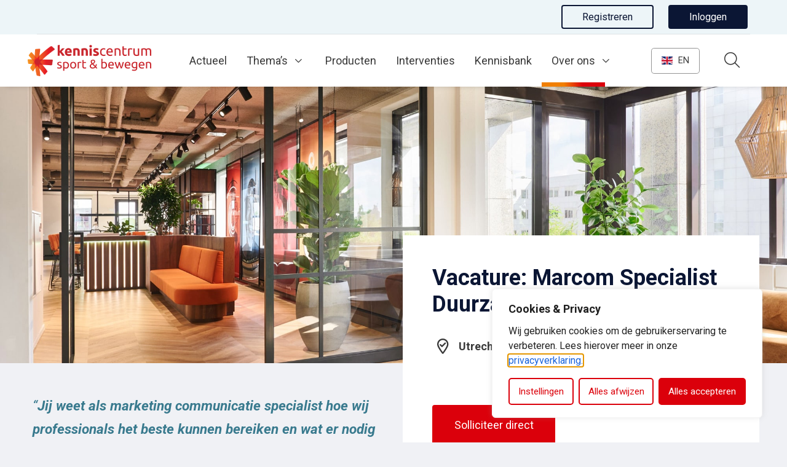

--- FILE ---
content_type: text/html; charset=UTF-8
request_url: https://www.kenniscentrumsportenbewegen.nl/over-ons/werken-bij/vacature-marcom-specialist-duurzame-sport/
body_size: 24556
content:
<!DOCTYPE html>
<html lang="nl-NL">

<head>
	<!-- Google Tag Manager -->
	<script>
		(function(w, d, s, l, i) {
			w[l] = w[l] || [];
			w[l].push({
				'gtm.start': new Date().getTime(),
				event: 'gtm.js'
			});
			var f = d.getElementsByTagName(s)[0],
				j = d.createElement(s),
				dl = l != 'dataLayer' ? '&l=' + l : '';
			j.async = true;
			j.src =
				'https://www.googletagmanager.com/gtm.js?id=' + i + dl;
			f.parentNode.insertBefore(j, f);
		})(window, document, 'script', 'dataLayer', 'GTM-THLSWFV');
	</script>
	<!-- End Google Tag Manager -->
	<script src="https://g896.kenniscentrumsportenbewegen.nl/script.js"></script>
	<meta charset="utf-8">
	<meta name="viewport" content="width=device-width, initial-scale=1, shrink-to-fit=no">
	<link rel="manifest" href="https://www.kenniscentrumsportenbewegen.nl/manifest.json">
	<meta name="theme-color" content="#db000b" />
	<meta name="google-site-verification" content="HUjkjHOjuss1l18dwgpFbe5bDAZgCxfMdijuHDuvgD0" />
					<link rel="profile" href="http://gmpg.org/xfn/11"> <title>Vacature: Marcom specialist Duurzame Sport</title>
	<style>img:is([sizes="auto" i], [sizes^="auto," i]) { contain-intrinsic-size: 3000px 1500px }</style>
	<link rel="alternate" type="application/rss+xml" title="Kenniscentrum Sport en Bewegen &raquo; Feed" href="https://www.kenniscentrumsportenbewegen.nl/feed/">
<meta name="dc.title" content="Vacature: Marcom specialist Duurzame Sport">
<meta name="dc.description" content="Wil jij je vol energie inzetten voor een duurzame toekomst voor de sportsector? Dan is dit de rol voor jou">
<meta name="dc.relation" content="https://www.kenniscentrumsportenbewegen.nl/over-ons/werken-bij/vacature-marcom-specialist-duurzame-sport/">
<meta name="dc.source" content="https://www.kenniscentrumsportenbewegen.nl/">
<meta name="dc.language" content="nl_NL">
<meta name="description" content="Wil jij je vol energie inzetten voor een duurzame toekomst voor de sportsector? Dan is dit de rol voor jou">
<meta name="robots" content="noindex, nofollow">
<meta property="og:url" content="https://www.kenniscentrumsportenbewegen.nl/over-ons/werken-bij/vacature-marcom-specialist-duurzame-sport/">
<meta property="og:site_name" content="Kenniscentrum Sport en Bewegen">
<meta property="og:locale" content="nl_NL">
<meta property="og:type" content="article">
<meta property="article:author" content="">
<meta property="article:publisher" content="">
<meta property="og:title" content="Vacature: Marcom specialist Duurzame Sport">
<meta property="og:description" content="Wil jij je vol energie inzetten voor een duurzame toekomst voor de sportsector? Dan is dit de rol voor jou">
<meta property="og:image" content="https://www.kenniscentrumsportenbewegen.nl/wp-content/uploads/2026/01/3K2A0483-1-scaled.jpg">
<meta property="og:image:secure_url" content="https://www.kenniscentrumsportenbewegen.nl/wp-content/uploads/2026/01/3K2A0483-1-scaled.jpg">
<meta property="og:image:width" content="2560">
<meta property="og:image:height" content="1707">
<meta property="fb:pages" content="">
<meta property="fb:admins" content="">
<meta property="fb:app_id" content="">
<meta name="twitter:card" content="summary">
<meta name="twitter:site" content="">
<meta name="twitter:creator" content="">
<meta name="twitter:title" content="Vacature: Marcom specialist Duurzame Sport">
<meta name="twitter:description" content="Wil jij je vol energie inzetten voor een duurzame toekomst voor de sportsector? Dan is dit de rol voor jou">
<meta name="twitter:image" content="https://www.kenniscentrumsportenbewegen.nl/wp-content/uploads/2026/01/3K2A0483-1-scaled.jpg">
<link rel='dns-prefetch' href='//www.google.com' />
<link rel='dns-prefetch' href='//cdnjs.cloudflare.com' />
<link rel="alternate" type="text/calendar" title="Kenniscentrum Sport en Bewegen &raquo; iCal Feed" href="https://www.kenniscentrumsportenbewegen.nl/events/?ical=1" />
<link rel='stylesheet' id='wp-block-library-css' href='https://www.kenniscentrumsportenbewegen.nl/wp-includes/css/dist/block-library/style.min.css' type='text/css' media='all' />
<style id='wpseopress-local-business-style-inline-css' type='text/css'>
span.wp-block-wpseopress-local-business-field{margin-right:8px}

</style>
<style id='wpseopress-table-of-contents-style-inline-css' type='text/css'>
.wp-block-wpseopress-table-of-contents li.active>a{font-weight:bold}

</style>
<link rel='stylesheet' id='yard-blocks-core-css-css' href='https://www.kenniscentrumsportenbewegen.nl/wp-content/plugins/yard-blocks/build/yard-blocks-core.css' type='text/css' media='all' />
<style id='global-styles-inline-css' type='text/css'>
:root{--wp--preset--aspect-ratio--square: 1;--wp--preset--aspect-ratio--4-3: 4/3;--wp--preset--aspect-ratio--3-4: 3/4;--wp--preset--aspect-ratio--3-2: 3/2;--wp--preset--aspect-ratio--2-3: 2/3;--wp--preset--aspect-ratio--16-9: 16/9;--wp--preset--aspect-ratio--9-16: 9/16;--wp--preset--color--black: #000;--wp--preset--color--cyan-bluish-gray: #abb8c3;--wp--preset--color--white: #FFF;--wp--preset--color--pale-pink: #f78da7;--wp--preset--color--vivid-red: #cf2e2e;--wp--preset--color--luminous-vivid-orange: #ff6900;--wp--preset--color--luminous-vivid-amber: #fcb900;--wp--preset--color--light-green-cyan: #7bdcb5;--wp--preset--color--vivid-green-cyan: #00d084;--wp--preset--color--pale-cyan-blue: #8ed1fc;--wp--preset--color--vivid-cyan-blue: #0693e3;--wp--preset--color--vivid-purple: #9b51e0;--wp--preset--color--primary: var(--color-palette-primary);--wp--preset--color--secondary: var(--color-palette-secondary);--wp--preset--color--quaternary: var(--color-palette-quaternary);--wp--preset--color--tertiary: var(--color-palette-tertiary);--wp--preset--gradient--vivid-cyan-blue-to-vivid-purple: linear-gradient(135deg,rgba(6,147,227,1) 0%,rgb(155,81,224) 100%);--wp--preset--gradient--light-green-cyan-to-vivid-green-cyan: linear-gradient(135deg,rgb(122,220,180) 0%,rgb(0,208,130) 100%);--wp--preset--gradient--luminous-vivid-amber-to-luminous-vivid-orange: linear-gradient(135deg,rgba(252,185,0,1) 0%,rgba(255,105,0,1) 100%);--wp--preset--gradient--luminous-vivid-orange-to-vivid-red: linear-gradient(135deg,rgba(255,105,0,1) 0%,rgb(207,46,46) 100%);--wp--preset--gradient--very-light-gray-to-cyan-bluish-gray: linear-gradient(135deg,rgb(238,238,238) 0%,rgb(169,184,195) 100%);--wp--preset--gradient--cool-to-warm-spectrum: linear-gradient(135deg,rgb(74,234,220) 0%,rgb(151,120,209) 20%,rgb(207,42,186) 40%,rgb(238,44,130) 60%,rgb(251,105,98) 80%,rgb(254,248,76) 100%);--wp--preset--gradient--blush-light-purple: linear-gradient(135deg,rgb(255,206,236) 0%,rgb(152,150,240) 100%);--wp--preset--gradient--blush-bordeaux: linear-gradient(135deg,rgb(254,205,165) 0%,rgb(254,45,45) 50%,rgb(107,0,62) 100%);--wp--preset--gradient--luminous-dusk: linear-gradient(135deg,rgb(255,203,112) 0%,rgb(199,81,192) 50%,rgb(65,88,208) 100%);--wp--preset--gradient--pale-ocean: linear-gradient(135deg,rgb(255,245,203) 0%,rgb(182,227,212) 50%,rgb(51,167,181) 100%);--wp--preset--gradient--electric-grass: linear-gradient(135deg,rgb(202,248,128) 0%,rgb(113,206,126) 100%);--wp--preset--gradient--midnight: linear-gradient(135deg,rgb(2,3,129) 0%,rgb(40,116,252) 100%);--wp--preset--font-size--small: 13px;--wp--preset--font-size--medium: 20px;--wp--preset--font-size--large: 36px;--wp--preset--font-size--x-large: 42px;--wp--preset--spacing--20: 0.44rem;--wp--preset--spacing--30: 0.67rem;--wp--preset--spacing--40: 1rem;--wp--preset--spacing--50: 1.5rem;--wp--preset--spacing--60: 2.25rem;--wp--preset--spacing--70: 3.38rem;--wp--preset--spacing--80: 5.06rem;--wp--preset--shadow--natural: 6px 6px 9px rgba(0, 0, 0, 0.2);--wp--preset--shadow--deep: 12px 12px 50px rgba(0, 0, 0, 0.4);--wp--preset--shadow--sharp: 6px 6px 0px rgba(0, 0, 0, 0.2);--wp--preset--shadow--outlined: 6px 6px 0px -3px rgba(255, 255, 255, 1), 6px 6px rgba(0, 0, 0, 1);--wp--preset--shadow--crisp: 6px 6px 0px rgba(0, 0, 0, 1);}.wp-block-button .wp-block-button__link{--wp--preset--color--secondary: var(--color-palette-secondary);--wp--preset--color--tertiary: var(--color-palette-tertiary);}.wp-block-heading{--wp--preset--font-size--h-1: var(--typography-font-size-h1);--wp--preset--font-size--h-2: var(--typography-font-size-h2);--wp--preset--font-size--h-3: var(--typography-font-size-h3);--wp--preset--font-size--h-4: var(--typography-font-size-h4);--wp--preset--font-size--h-5: var(--typography-font-size-h5);--wp--preset--font-size--h-6: var(--typography-font-size-h6);}:root { --wp--style--global--content-size: var(--layout-content-size);--wp--style--global--wide-size: var(--layout-wide-size); }:where(body) { margin: 0; }.wp-site-blocks > .alignleft { float: left; margin-right: 2em; }.wp-site-blocks > .alignright { float: right; margin-left: 2em; }.wp-site-blocks > .aligncenter { justify-content: center; margin-left: auto; margin-right: auto; }:where(.is-layout-flex){gap: 0.5em;}:where(.is-layout-grid){gap: 0.5em;}.is-layout-flow > .alignleft{float: left;margin-inline-start: 0;margin-inline-end: 2em;}.is-layout-flow > .alignright{float: right;margin-inline-start: 2em;margin-inline-end: 0;}.is-layout-flow > .aligncenter{margin-left: auto !important;margin-right: auto !important;}.is-layout-constrained > .alignleft{float: left;margin-inline-start: 0;margin-inline-end: 2em;}.is-layout-constrained > .alignright{float: right;margin-inline-start: 2em;margin-inline-end: 0;}.is-layout-constrained > .aligncenter{margin-left: auto !important;margin-right: auto !important;}.is-layout-constrained > :where(:not(.alignleft):not(.alignright):not(.alignfull)){max-width: var(--wp--style--global--content-size);margin-left: auto !important;margin-right: auto !important;}.is-layout-constrained > .alignwide{max-width: var(--wp--style--global--wide-size);}body .is-layout-flex{display: flex;}.is-layout-flex{flex-wrap: wrap;align-items: center;}.is-layout-flex > :is(*, div){margin: 0;}body .is-layout-grid{display: grid;}.is-layout-grid > :is(*, div){margin: 0;}body{padding-top: 0px;padding-right: 0px;padding-bottom: 0px;padding-left: 0px;}a:where(:not(.wp-element-button)){text-decoration: underline;}.has-black-color{color: var(--wp--preset--color--black) !important;}.has-cyan-bluish-gray-color{color: var(--wp--preset--color--cyan-bluish-gray) !important;}.has-white-color{color: var(--wp--preset--color--white) !important;}.has-pale-pink-color{color: var(--wp--preset--color--pale-pink) !important;}.has-vivid-red-color{color: var(--wp--preset--color--vivid-red) !important;}.has-luminous-vivid-orange-color{color: var(--wp--preset--color--luminous-vivid-orange) !important;}.has-luminous-vivid-amber-color{color: var(--wp--preset--color--luminous-vivid-amber) !important;}.has-light-green-cyan-color{color: var(--wp--preset--color--light-green-cyan) !important;}.has-vivid-green-cyan-color{color: var(--wp--preset--color--vivid-green-cyan) !important;}.has-pale-cyan-blue-color{color: var(--wp--preset--color--pale-cyan-blue) !important;}.has-vivid-cyan-blue-color{color: var(--wp--preset--color--vivid-cyan-blue) !important;}.has-vivid-purple-color{color: var(--wp--preset--color--vivid-purple) !important;}.has-primary-color{color: var(--wp--preset--color--primary) !important;}.has-secondary-color{color: var(--wp--preset--color--secondary) !important;}.has-quaternary-color{color: var(--wp--preset--color--quaternary) !important;}.has-tertiary-color{color: var(--wp--preset--color--tertiary) !important;}.has-black-background-color{background-color: var(--wp--preset--color--black) !important;}.has-cyan-bluish-gray-background-color{background-color: var(--wp--preset--color--cyan-bluish-gray) !important;}.has-white-background-color{background-color: var(--wp--preset--color--white) !important;}.has-pale-pink-background-color{background-color: var(--wp--preset--color--pale-pink) !important;}.has-vivid-red-background-color{background-color: var(--wp--preset--color--vivid-red) !important;}.has-luminous-vivid-orange-background-color{background-color: var(--wp--preset--color--luminous-vivid-orange) !important;}.has-luminous-vivid-amber-background-color{background-color: var(--wp--preset--color--luminous-vivid-amber) !important;}.has-light-green-cyan-background-color{background-color: var(--wp--preset--color--light-green-cyan) !important;}.has-vivid-green-cyan-background-color{background-color: var(--wp--preset--color--vivid-green-cyan) !important;}.has-pale-cyan-blue-background-color{background-color: var(--wp--preset--color--pale-cyan-blue) !important;}.has-vivid-cyan-blue-background-color{background-color: var(--wp--preset--color--vivid-cyan-blue) !important;}.has-vivid-purple-background-color{background-color: var(--wp--preset--color--vivid-purple) !important;}.has-primary-background-color{background-color: var(--wp--preset--color--primary) !important;}.has-secondary-background-color{background-color: var(--wp--preset--color--secondary) !important;}.has-quaternary-background-color{background-color: var(--wp--preset--color--quaternary) !important;}.has-tertiary-background-color{background-color: var(--wp--preset--color--tertiary) !important;}.has-black-border-color{border-color: var(--wp--preset--color--black) !important;}.has-cyan-bluish-gray-border-color{border-color: var(--wp--preset--color--cyan-bluish-gray) !important;}.has-white-border-color{border-color: var(--wp--preset--color--white) !important;}.has-pale-pink-border-color{border-color: var(--wp--preset--color--pale-pink) !important;}.has-vivid-red-border-color{border-color: var(--wp--preset--color--vivid-red) !important;}.has-luminous-vivid-orange-border-color{border-color: var(--wp--preset--color--luminous-vivid-orange) !important;}.has-luminous-vivid-amber-border-color{border-color: var(--wp--preset--color--luminous-vivid-amber) !important;}.has-light-green-cyan-border-color{border-color: var(--wp--preset--color--light-green-cyan) !important;}.has-vivid-green-cyan-border-color{border-color: var(--wp--preset--color--vivid-green-cyan) !important;}.has-pale-cyan-blue-border-color{border-color: var(--wp--preset--color--pale-cyan-blue) !important;}.has-vivid-cyan-blue-border-color{border-color: var(--wp--preset--color--vivid-cyan-blue) !important;}.has-vivid-purple-border-color{border-color: var(--wp--preset--color--vivid-purple) !important;}.has-primary-border-color{border-color: var(--wp--preset--color--primary) !important;}.has-secondary-border-color{border-color: var(--wp--preset--color--secondary) !important;}.has-quaternary-border-color{border-color: var(--wp--preset--color--quaternary) !important;}.has-tertiary-border-color{border-color: var(--wp--preset--color--tertiary) !important;}.has-vivid-cyan-blue-to-vivid-purple-gradient-background{background: var(--wp--preset--gradient--vivid-cyan-blue-to-vivid-purple) !important;}.has-light-green-cyan-to-vivid-green-cyan-gradient-background{background: var(--wp--preset--gradient--light-green-cyan-to-vivid-green-cyan) !important;}.has-luminous-vivid-amber-to-luminous-vivid-orange-gradient-background{background: var(--wp--preset--gradient--luminous-vivid-amber-to-luminous-vivid-orange) !important;}.has-luminous-vivid-orange-to-vivid-red-gradient-background{background: var(--wp--preset--gradient--luminous-vivid-orange-to-vivid-red) !important;}.has-very-light-gray-to-cyan-bluish-gray-gradient-background{background: var(--wp--preset--gradient--very-light-gray-to-cyan-bluish-gray) !important;}.has-cool-to-warm-spectrum-gradient-background{background: var(--wp--preset--gradient--cool-to-warm-spectrum) !important;}.has-blush-light-purple-gradient-background{background: var(--wp--preset--gradient--blush-light-purple) !important;}.has-blush-bordeaux-gradient-background{background: var(--wp--preset--gradient--blush-bordeaux) !important;}.has-luminous-dusk-gradient-background{background: var(--wp--preset--gradient--luminous-dusk) !important;}.has-pale-ocean-gradient-background{background: var(--wp--preset--gradient--pale-ocean) !important;}.has-electric-grass-gradient-background{background: var(--wp--preset--gradient--electric-grass) !important;}.has-midnight-gradient-background{background: var(--wp--preset--gradient--midnight) !important;}.has-small-font-size{font-size: var(--wp--preset--font-size--small) !important;}.has-medium-font-size{font-size: var(--wp--preset--font-size--medium) !important;}.has-large-font-size{font-size: var(--wp--preset--font-size--large) !important;}.has-x-large-font-size{font-size: var(--wp--preset--font-size--x-large) !important;}.wp-block-button .wp-block-button__link.has-secondary-color{color: var(--wp--preset--color--secondary) !important;}.wp-block-button .wp-block-button__link.has-tertiary-color{color: var(--wp--preset--color--tertiary) !important;}.wp-block-button .wp-block-button__link.has-secondary-background-color{background-color: var(--wp--preset--color--secondary) !important;}.wp-block-button .wp-block-button__link.has-tertiary-background-color{background-color: var(--wp--preset--color--tertiary) !important;}.wp-block-button .wp-block-button__link.has-secondary-border-color{border-color: var(--wp--preset--color--secondary) !important;}.wp-block-button .wp-block-button__link.has-tertiary-border-color{border-color: var(--wp--preset--color--tertiary) !important;}.wp-block-heading.has-h-1-font-size{font-size: var(--wp--preset--font-size--h-1) !important;}.wp-block-heading.has-h-2-font-size{font-size: var(--wp--preset--font-size--h-2) !important;}.wp-block-heading.has-h-3-font-size{font-size: var(--wp--preset--font-size--h-3) !important;}.wp-block-heading.has-h-4-font-size{font-size: var(--wp--preset--font-size--h-4) !important;}.wp-block-heading.has-h-5-font-size{font-size: var(--wp--preset--font-size--h-5) !important;}.wp-block-heading.has-h-6-font-size{font-size: var(--wp--preset--font-size--h-6) !important;}
:where(.wp-block-post-template.is-layout-flex){gap: 1.25em;}:where(.wp-block-post-template.is-layout-grid){gap: 1.25em;}
:where(.wp-block-columns.is-layout-flex){gap: 2em;}:where(.wp-block-columns.is-layout-grid){gap: 2em;}
:root :where(.wp-block-pullquote){font-size: 1.5em;line-height: 1.6;}
</style>
<link rel='stylesheet' id='yard-popup-styles-css' href='https://www.kenniscentrumsportenbewegen.nl/wp-content/plugins/yard-popups/resources/build/index.css' type='text/css' media='all' />
<link rel='stylesheet' id='jquery-ui-autocomplete-css' href='//cdnjs.cloudflare.com/ajax/libs/jqueryui/1.12.1/jquery-ui.min.css' type='text/css' media='all' />
<link rel='stylesheet' id='searchwp-forms-css' href='https://www.kenniscentrumsportenbewegen.nl/wp-content/plugins/searchwp/assets/css/frontend/search-forms.min.css?ver=4.5.5' type='text/css' media='all' />
<script type="text/javascript" id="cookie-law-info-js-extra">
/* <![CDATA[ */
var _ckyConfig = {"_ipData":[],"_assetsURL":"https:\/\/www.kenniscentrumsportenbewegen.nl\/wp-content\/plugins\/cookie-law-info\/lite\/frontend\/images\/","_publicURL":"https:\/\/www.kenniscentrumsportenbewegen.nl","_expiry":"365","_categories":[{"name":"Noodzakelijk","slug":"necessary","isNecessary":true,"ccpaDoNotSell":true,"cookies":[{"cookieID":"AWSALBCORS","domain":"g896.kenniscentrumsportenbewegen.nl","provider":"aws.amazon.com"},{"cookieID":"cookieyes-consent","domain":"www.kenniscentrumsportenbewegen.nl","provider":"cookieyes.com"},{"cookieID":"_gid","domain":".kenniscentrumsportenbewegen.nl","provider":"google-analytics.com|googletagmanager.com\/gtag\/js"},{"cookieID":"_ga_*","domain":".kenniscentrumsportenbewegen.nl","provider":"google-analytics.com|googletagmanager.com\/gtag\/js"},{"cookieID":"_ga","domain":".kenniscentrumsportenbewegen.nl","provider":"google-analytics.com|googletagmanager.com\/gtag\/js"},{"cookieID":"_gat_UA-*","domain":".kenniscentrumsportenbewegen.nl","provider":"google-analytics.com|googletagmanager.com\/gtag\/js"},{"cookieID":"rc::a","domain":"google.com","provider":"gstatic.com|google.com"},{"cookieID":"rc::c","domain":"google.com","provider":"gstatic.com|google.com"},{"cookieID":"XSRF-TOKEN","domain":"kenniscentrumsportenbewegen.nl","provider":""},{"cookieID":"_gat_im","domain":"kenniscentrumsportenbewegen.nl","provider":"google-analytics.com|googletagmanager.com\/gtag\/js"}],"active":true,"defaultConsent":{"gdpr":true,"ccpa":true}},{"name":"Functioneel","slug":"functional","isNecessary":false,"ccpaDoNotSell":true,"cookies":[{"cookieID":"sp_t","domain":".spotify.com","provider":"spotify.com"},{"cookieID":"sp_landing","domain":".spotify.com","provider":"spotify.com"},{"cookieID":"loglevel","domain":"open.spotify.com","provider":""},{"cookieID":"_hjAbsoluteSessionInProgress","domain":"kenniscentrumsportenbewegen.nl","provider":"hotjar.com"}],"active":true,"defaultConsent":{"gdpr":true,"ccpa":false}},{"name":"Analytics","slug":"analytics","isNecessary":false,"ccpaDoNotSell":true,"cookies":[{"cookieID":"_hjSessionUser_*","domain":".kenniscentrumsportenbewegen.nl","provider":"hotjar.com|static.hotjar.com|*hotjar*"},{"cookieID":"_hjFirstSeen","domain":".kenniscentrumsportenbewegen.nl","provider":"hotjar.com|static.hotjar.com|*hotjar*"},{"cookieID":"_hjSession_*","domain":".kenniscentrumsportenbewegen.nl","provider":"hotjar.com|static.hotjar.com|*hotjar*"},{"cookieID":"_hjRecordingLastActivity","domain":"kenniscentrumsportenbewegen.nl","provider":"hotjar.com|static.hotjar.com|*hotjar*"},{"cookieID":"_hjRecordingEnabled","domain":"kenniscentrumsportenbewegen.nl","provider":"hotjar.com|static.hotjar.com|*hotjar*"},{"cookieID":"_hjTLDTest","domain":".kenniscentrumsportenbewegen.nl","provider":"hotjar.com|static.hotjar.com|*hotjar*"},{"cookieID":"vuid","domain":"vimeo.com","provider":"vimeo.com"},{"cookieID":"CONSENT","domain":".google.com","provider":"youtube.com|youtube-nocookie.com"},{"cookieID":"yt-remote-device-id","domain":"youtube-nocookie.com","provider":"youtube.com|youtube-nocookie.com"},{"cookieID":"yt-remote-connected-devices","domain":"youtube-nocookie.com","provider":"youtube.com|youtube-nocookie.com"},{"cookieID":"YSC","domain":".youtube.com","provider":"youtube.com|youtube-nocookie.com"},{"cookieID":"VISITOR_INFO1_LIVE","domain":".youtube.com","provider":"youtube.com|youtube-nocookie.com"},{"cookieID":"yt.innertube::requests","domain":"youtube.com","provider":"youtube.com|youtube-nocookie.com"},{"cookieID":"yt.innertube::nextId","domain":"youtube.com","provider":"youtube.com|youtube-nocookie.com"},{"cookieID":"VISITOR_PRIVACY_METADATA","domain":".youtube.com","provider":""},{"cookieID":"ytidb::LAST_RESULT_ENTRY_KEY","domain":"youtube.com","provider":"youtube.com|youtube-nocookie.com"},{"cookieID":"yt-remote-session-name","domain":"youtube.com","provider":"youtube.com|youtube-nocookie.com"},{"cookieID":"yt-remote-fast-check-period","domain":"youtube.com","provider":"youtube.com|youtube-nocookie.com"},{"cookieID":"yt-remote-session-app","domain":"youtube.com","provider":"youtube.com|youtube-nocookie.com"},{"cookieID":"yt-remote-cast-available","domain":"youtube.com","provider":"youtube.com|youtube-nocookie.com"},{"cookieID":"yt-remote-cast-installed","domain":"youtube.com","provider":"youtube.com|youtube-nocookie.com"},{"cookieID":"prism_*","domain":"prism.app-us1.com","provider":"plugins\/activecampaign-subscription-forms"},{"cookieID":"attribution_user_id","domain":".typeform.com","provider":"typeform.com"},{"cookieID":"yt-player-headers-readable","domain":"youtube.com","provider":"youtube.com|youtube-nocookie.com"},{"cookieID":"yt-player-bandwidth","domain":"youtube.com","provider":"youtube.com|youtube-nocookie.com"}],"active":true,"defaultConsent":{"gdpr":false,"ccpa":false}},{"name":"Prestaties","slug":"performance","isNecessary":false,"ccpaDoNotSell":true,"cookies":[],"active":true,"defaultConsent":{"gdpr":false,"ccpa":false}},{"name":"Marketing","slug":"advertisement","isNecessary":false,"ccpaDoNotSell":true,"cookies":[{"cookieID":"rl_anonymous_id","domain":"form.typeform.com","provider":"rudderlabs.com"},{"cookieID":"rl_group_trait","domain":"form.typeform.com","provider":"rudderlabs.com"},{"cookieID":"rl_group_id","domain":"form.typeform.com","provider":"rudderlabs.com"},{"cookieID":"rl_trait","domain":"form.typeform.com","provider":"rudderlabs.com"},{"cookieID":"rl_user_id","domain":"form.typeform.com","provider":"rudderlabs.com"},{"cookieID":"tf_respondent_cc","domain":".typeform.com","provider":""}],"active":true,"defaultConsent":{"gdpr":false,"ccpa":false}}],"_activeLaw":"gdpr","_rootDomain":"","_block":"1","_showBanner":"1","_bannerConfig":{"settings":{"type":"box","preferenceCenterType":"popup","position":"bottom-right","applicableLaw":"gdpr"},"behaviours":{"reloadBannerOnAccept":false,"loadAnalyticsByDefault":false,"animations":{"onLoad":"animate","onHide":"sticky"}},"config":{"revisitConsent":{"status":true,"tag":"revisit-consent","position":"bottom-right","meta":{"url":"#"},"styles":{"background-color":"#DB000B"},"elements":{"title":{"type":"text","tag":"revisit-consent-title","status":true,"styles":{"color":"#0056a7"}}}},"preferenceCenter":{"toggle":{"status":true,"tag":"detail-category-toggle","type":"toggle","states":{"active":{"styles":{"background-color":"#1863DC"}},"inactive":{"styles":{"background-color":"#D0D5D2"}}}}},"categoryPreview":{"status":false,"toggle":{"status":true,"tag":"detail-category-preview-toggle","type":"toggle","states":{"active":{"styles":{"background-color":"#1863DC"}},"inactive":{"styles":{"background-color":"#D0D5D2"}}}}},"videoPlaceholder":{"status":true,"styles":{"background-color":"#DB000B","border-color":"#DB000B","color":"#ffffff"}},"readMore":{"status":false,"tag":"readmore-button","type":"link","meta":{"noFollow":true,"newTab":true},"styles":{"color":"#db000b","background-color":"transparent","border-color":"transparent"}},"showMore":{"status":true,"tag":"show-desc-button","type":"button","styles":{"color":"#1863DC"}},"showLess":{"status":true,"tag":"hide-desc-button","type":"button","styles":{"color":"#1863DC"}},"alwaysActive":{"status":true,"tag":"always-active","styles":{"color":"#008000"}},"manualLinks":{"status":true,"tag":"manual-links","type":"link","styles":{"color":"#1863DC"}},"auditTable":{"status":true},"optOption":{"status":true,"toggle":{"status":true,"tag":"optout-option-toggle","type":"toggle","states":{"active":{"styles":{"background-color":"#1863dc"}},"inactive":{"styles":{"background-color":"#FFFFFF"}}}}}}},"_version":"3.3.9","_logConsent":"1","_tags":[{"tag":"accept-button","styles":{"color":"#FFFFFF","background-color":"#db000b","border-color":"#db000b"}},{"tag":"reject-button","styles":{"color":"#db000b","background-color":"transparent","border-color":"#db000b"}},{"tag":"settings-button","styles":{"color":"#db000b","background-color":"transparent","border-color":"#db000b"}},{"tag":"readmore-button","styles":{"color":"#db000b","background-color":"transparent","border-color":"transparent"}},{"tag":"donotsell-button","styles":{"color":"#1863DC","background-color":"transparent","border-color":"transparent"}},{"tag":"show-desc-button","styles":{"color":"#1863DC"}},{"tag":"hide-desc-button","styles":{"color":"#1863DC"}},{"tag":"cky-always-active","styles":[]},{"tag":"cky-link","styles":[]},{"tag":"accept-button","styles":{"color":"#FFFFFF","background-color":"#db000b","border-color":"#db000b"}},{"tag":"revisit-consent","styles":{"background-color":"#DB000B"}}],"_shortCodes":[{"key":"cky_readmore","content":"<a href=\"\/privacyverklaring\" class=\"cky-policy\" aria-label=\"Lees meer\" target=\"_blank\" rel=\"noopener\" data-cky-tag=\"readmore-button\">Lees meer<\/a>","tag":"readmore-button","status":false,"attributes":{"rel":"nofollow","target":"_blank"}},{"key":"cky_show_desc","content":"<button class=\"cky-show-desc-btn\" data-cky-tag=\"show-desc-button\" aria-label=\"Toon meer\">Toon meer<\/button>","tag":"show-desc-button","status":true,"attributes":[]},{"key":"cky_hide_desc","content":"<button class=\"cky-show-desc-btn\" data-cky-tag=\"hide-desc-button\" aria-label=\"Toon minder\">Toon minder<\/button>","tag":"hide-desc-button","status":true,"attributes":[]},{"key":"cky_optout_show_desc","content":"[cky_optout_show_desc]","tag":"optout-show-desc-button","status":true,"attributes":[]},{"key":"cky_optout_hide_desc","content":"[cky_optout_hide_desc]","tag":"optout-hide-desc-button","status":true,"attributes":[]},{"key":"cky_category_toggle_label","content":"[cky_{{status}}_category_label] [cky_preference_{{category_slug}}_title]","tag":"","status":true,"attributes":[]},{"key":"cky_enable_category_label","content":"Enable","tag":"","status":true,"attributes":[]},{"key":"cky_disable_category_label","content":"Disable","tag":"","status":true,"attributes":[]},{"key":"cky_video_placeholder","content":"<div class=\"video-placeholder-normal\" data-cky-tag=\"video-placeholder\" id=\"[UNIQUEID]\"><p class=\"video-placeholder-text-normal\" data-cky-tag=\"placeholder-title\">Accepteer de cookies om de embed te bekijken<\/p><\/div>","tag":"","status":true,"attributes":[]},{"key":"cky_enable_optout_label","content":"Enable","tag":"","status":true,"attributes":[]},{"key":"cky_disable_optout_label","content":"Disable","tag":"","status":true,"attributes":[]},{"key":"cky_optout_toggle_label","content":"[cky_{{status}}_optout_label] [cky_optout_option_title]","tag":"","status":true,"attributes":[]},{"key":"cky_optout_option_title","content":"Do Not Sell or Share My Personal Information","tag":"","status":true,"attributes":[]},{"key":"cky_optout_close_label","content":"Close","tag":"","status":true,"attributes":[]},{"key":"cky_preference_close_label","content":"Close","tag":"","status":true,"attributes":[]}],"_rtl":"","_language":"en","_providersToBlock":[{"re":"spotify.com","categories":["functional"]},{"re":"hotjar.com","categories":["functional"]},{"re":"hotjar.com|static.hotjar.com|*hotjar*","categories":["analytics"]},{"re":"vimeo.com","categories":["analytics"]},{"re":"youtube.com|youtube-nocookie.com","categories":["analytics"]},{"re":"plugins\/activecampaign-subscription-forms","categories":["analytics"]},{"re":"typeform.com","categories":["analytics"]},{"re":"rudderlabs.com","categories":["advertisement"]}]};
var _ckyStyles = {"css":".cky-overlay{background: #000000; opacity: 0.4; position: fixed; top: 0; left: 0; width: 100%; height: 100%; z-index: 99999999;}.cky-hide{display: none;}.cky-btn-revisit-wrapper{display: flex; align-items: center; justify-content: center; background: #0056a7; width: 45px; height: 45px; border-radius: 50%; position: fixed; z-index: 999999; cursor: pointer;}.cky-revisit-bottom-left{bottom: 15px; left: 15px;}.cky-revisit-bottom-right{bottom: 15px; right: 15px;}.cky-btn-revisit-wrapper .cky-btn-revisit{display: flex; align-items: center; justify-content: center; background: none; border: none; cursor: pointer; position: relative; margin: 0; padding: 0;}.cky-btn-revisit-wrapper .cky-btn-revisit img{max-width: fit-content; margin: 0; height: 30px; width: 30px;}.cky-revisit-bottom-left:hover::before{content: attr(data-tooltip); position: absolute; background: #4e4b66; color: #ffffff; left: calc(100% + 7px); font-size: 12px; line-height: 16px; width: max-content; padding: 4px 8px; border-radius: 4px;}.cky-revisit-bottom-left:hover::after{position: absolute; content: \"\"; border: 5px solid transparent; left: calc(100% + 2px); border-left-width: 0; border-right-color: #4e4b66;}.cky-revisit-bottom-right:hover::before{content: attr(data-tooltip); position: absolute; background: #4e4b66; color: #ffffff; right: calc(100% + 7px); font-size: 12px; line-height: 16px; width: max-content; padding: 4px 8px; border-radius: 4px;}.cky-revisit-bottom-right:hover::after{position: absolute; content: \"\"; border: 5px solid transparent; right: calc(100% + 2px); border-right-width: 0; border-left-color: #4e4b66;}.cky-revisit-hide{display: none;}.cky-consent-container{position: fixed; width: 440px; box-sizing: border-box; z-index: 9999999; border-radius: 6px;}.cky-consent-container .cky-consent-bar{background: #ffffff; border: 1px solid; padding: 20px 26px; box-shadow: 0 -1px 10px 0 #acabab4d; border-radius: 6px;}.cky-box-bottom-left{bottom: 40px; left: 40px;}.cky-box-bottom-right{bottom: 40px; right: 40px;}.cky-box-top-left{top: 40px; left: 40px;}.cky-box-top-right{top: 40px; right: 40px;}.cky-custom-brand-logo-wrapper .cky-custom-brand-logo{width: 100px; height: auto; margin: 0 0 12px 0;}.cky-notice .cky-title{color: #212121; font-weight: 700; font-size: 18px; line-height: 24px; margin: 0 0 12px 0;}.cky-notice-des *,.cky-preference-content-wrapper *,.cky-accordion-header-des *,.cky-gpc-wrapper .cky-gpc-desc *{font-size: 14px;}.cky-notice-des{color: #212121; font-size: 14px; line-height: 24px; font-weight: 400;}.cky-notice-des img{height: 25px; width: 25px;}.cky-consent-bar .cky-notice-des p,.cky-gpc-wrapper .cky-gpc-desc p,.cky-preference-body-wrapper .cky-preference-content-wrapper p,.cky-accordion-header-wrapper .cky-accordion-header-des p,.cky-cookie-des-table li div:last-child p{color: inherit; margin-top: 0; overflow-wrap: break-word;}.cky-notice-des P:last-child,.cky-preference-content-wrapper p:last-child,.cky-cookie-des-table li div:last-child p:last-child,.cky-gpc-wrapper .cky-gpc-desc p:last-child{margin-bottom: 0;}.cky-notice-des a.cky-policy,.cky-notice-des button.cky-policy{font-size: 14px; color: #1863dc; white-space: nowrap; cursor: pointer; background: transparent; border: 1px solid; text-decoration: underline;}.cky-notice-des button.cky-policy{padding: 0;}.cky-notice-des a.cky-policy:focus-visible,.cky-notice-des button.cky-policy:focus-visible,.cky-preference-content-wrapper .cky-show-desc-btn:focus-visible,.cky-accordion-header .cky-accordion-btn:focus-visible,.cky-preference-header .cky-btn-close:focus-visible,.cky-switch input[type=\"checkbox\"]:focus-visible,.cky-footer-wrapper a:focus-visible,.cky-btn:focus-visible{outline: 2px solid #1863dc; outline-offset: 2px;}.cky-btn:focus:not(:focus-visible),.cky-accordion-header .cky-accordion-btn:focus:not(:focus-visible),.cky-preference-content-wrapper .cky-show-desc-btn:focus:not(:focus-visible),.cky-btn-revisit-wrapper .cky-btn-revisit:focus:not(:focus-visible),.cky-preference-header .cky-btn-close:focus:not(:focus-visible),.cky-consent-bar .cky-banner-btn-close:focus:not(:focus-visible){outline: 0;}button.cky-show-desc-btn:not(:hover):not(:active){color: #1863dc; background: transparent;}button.cky-accordion-btn:not(:hover):not(:active),button.cky-banner-btn-close:not(:hover):not(:active),button.cky-btn-revisit:not(:hover):not(:active),button.cky-btn-close:not(:hover):not(:active){background: transparent;}.cky-consent-bar button:hover,.cky-modal.cky-modal-open button:hover,.cky-consent-bar button:focus,.cky-modal.cky-modal-open button:focus{text-decoration: none;}.cky-notice-btn-wrapper{display: flex; justify-content: flex-start; align-items: center; flex-wrap: wrap; margin-top: 16px;}.cky-notice-btn-wrapper .cky-btn{text-shadow: none; box-shadow: none;}.cky-btn{flex: auto; max-width: 100%; font-size: 14px; font-family: inherit; line-height: 24px; padding: 8px; font-weight: 500; margin: 0 8px 0 0; border-radius: 2px; cursor: pointer; text-align: center; text-transform: none; min-height: 0;}.cky-btn:hover{opacity: 0.8;}.cky-btn-customize{color: #1863dc; background: transparent; border: 2px solid #1863dc;}.cky-btn-reject{color: #1863dc; background: transparent; border: 2px solid #1863dc;}.cky-btn-accept{background: #1863dc; color: #ffffff; border: 2px solid #1863dc;}.cky-btn:last-child{margin-right: 0;}@media (max-width: 576px){.cky-box-bottom-left{bottom: 0; left: 0;}.cky-box-bottom-right{bottom: 0; right: 0;}.cky-box-top-left{top: 0; left: 0;}.cky-box-top-right{top: 0; right: 0;}}@media (max-width: 440px){.cky-box-bottom-left, .cky-box-bottom-right, .cky-box-top-left, .cky-box-top-right{width: 100%; max-width: 100%;}.cky-consent-container .cky-consent-bar{padding: 20px 0;}.cky-custom-brand-logo-wrapper, .cky-notice .cky-title, .cky-notice-des, .cky-notice-btn-wrapper{padding: 0 24px;}.cky-notice-des{max-height: 40vh; overflow-y: scroll;}.cky-notice-btn-wrapper{flex-direction: column; margin-top: 0;}.cky-btn{width: 100%; margin: 10px 0 0 0;}.cky-notice-btn-wrapper .cky-btn-customize{order: 2;}.cky-notice-btn-wrapper .cky-btn-reject{order: 3;}.cky-notice-btn-wrapper .cky-btn-accept{order: 1; margin-top: 16px;}}@media (max-width: 352px){.cky-notice .cky-title{font-size: 16px;}.cky-notice-des *{font-size: 12px;}.cky-notice-des, .cky-btn{font-size: 12px;}}.cky-modal.cky-modal-open{display: flex; visibility: visible; -webkit-transform: translate(-50%, -50%); -moz-transform: translate(-50%, -50%); -ms-transform: translate(-50%, -50%); -o-transform: translate(-50%, -50%); transform: translate(-50%, -50%); top: 50%; left: 50%; transition: all 1s ease;}.cky-modal{box-shadow: 0 32px 68px rgba(0, 0, 0, 0.3); margin: 0 auto; position: fixed; max-width: 100%; background: #ffffff; top: 50%; box-sizing: border-box; border-radius: 6px; z-index: 999999999; color: #212121; -webkit-transform: translate(-50%, 100%); -moz-transform: translate(-50%, 100%); -ms-transform: translate(-50%, 100%); -o-transform: translate(-50%, 100%); transform: translate(-50%, 100%); visibility: hidden; transition: all 0s ease;}.cky-preference-center{max-height: 79vh; overflow: hidden; width: 845px; overflow: hidden; flex: 1 1 0; display: flex; flex-direction: column; border-radius: 6px;}.cky-preference-header{display: flex; align-items: center; justify-content: space-between; padding: 22px 24px; border-bottom: 1px solid;}.cky-preference-header .cky-preference-title{font-size: 18px; font-weight: 700; line-height: 24px;}.cky-preference-header .cky-btn-close{margin: 0; cursor: pointer; vertical-align: middle; padding: 0; background: none; border: none; width: auto; height: auto; min-height: 0; line-height: 0; text-shadow: none; box-shadow: none;}.cky-preference-header .cky-btn-close img{margin: 0; height: 10px; width: 10px;}.cky-preference-body-wrapper{padding: 0 24px; flex: 1; overflow: auto; box-sizing: border-box;}.cky-preference-content-wrapper,.cky-gpc-wrapper .cky-gpc-desc{font-size: 14px; line-height: 24px; font-weight: 400; padding: 12px 0;}.cky-preference-content-wrapper{border-bottom: 1px solid;}.cky-preference-content-wrapper img{height: 25px; width: 25px;}.cky-preference-content-wrapper .cky-show-desc-btn{font-size: 14px; font-family: inherit; color: #1863dc; text-decoration: none; line-height: 24px; padding: 0; margin: 0; white-space: nowrap; cursor: pointer; background: transparent; border-color: transparent; text-transform: none; min-height: 0; text-shadow: none; box-shadow: none;}.cky-accordion-wrapper{margin-bottom: 10px;}.cky-accordion{border-bottom: 1px solid;}.cky-accordion:last-child{border-bottom: none;}.cky-accordion .cky-accordion-item{display: flex; margin-top: 10px;}.cky-accordion .cky-accordion-body{display: none;}.cky-accordion.cky-accordion-active .cky-accordion-body{display: block; padding: 0 22px; margin-bottom: 16px;}.cky-accordion-header-wrapper{cursor: pointer; width: 100%;}.cky-accordion-item .cky-accordion-header{display: flex; justify-content: space-between; align-items: center;}.cky-accordion-header .cky-accordion-btn{font-size: 16px; font-family: inherit; color: #212121; line-height: 24px; background: none; border: none; font-weight: 700; padding: 0; margin: 0; cursor: pointer; text-transform: none; min-height: 0; text-shadow: none; box-shadow: none;}.cky-accordion-header .cky-always-active{color: #008000; font-weight: 600; line-height: 24px; font-size: 14px;}.cky-accordion-header-des{font-size: 14px; line-height: 24px; margin: 10px 0 16px 0;}.cky-accordion-chevron{margin-right: 22px; position: relative; cursor: pointer;}.cky-accordion-chevron-hide{display: none;}.cky-accordion .cky-accordion-chevron i::before{content: \"\"; position: absolute; border-right: 1.4px solid; border-bottom: 1.4px solid; border-color: inherit; height: 6px; width: 6px; -webkit-transform: rotate(-45deg); -moz-transform: rotate(-45deg); -ms-transform: rotate(-45deg); -o-transform: rotate(-45deg); transform: rotate(-45deg); transition: all 0.2s ease-in-out; top: 8px;}.cky-accordion.cky-accordion-active .cky-accordion-chevron i::before{-webkit-transform: rotate(45deg); -moz-transform: rotate(45deg); -ms-transform: rotate(45deg); -o-transform: rotate(45deg); transform: rotate(45deg);}.cky-audit-table{background: #f4f4f4; border-radius: 6px;}.cky-audit-table .cky-empty-cookies-text{color: inherit; font-size: 12px; line-height: 24px; margin: 0; padding: 10px;}.cky-audit-table .cky-cookie-des-table{font-size: 12px; line-height: 24px; font-weight: normal; padding: 15px 10px; border-bottom: 1px solid; border-bottom-color: inherit; margin: 0;}.cky-audit-table .cky-cookie-des-table:last-child{border-bottom: none;}.cky-audit-table .cky-cookie-des-table li{list-style-type: none; display: flex; padding: 3px 0;}.cky-audit-table .cky-cookie-des-table li:first-child{padding-top: 0;}.cky-cookie-des-table li div:first-child{width: 100px; font-weight: 600; word-break: break-word; word-wrap: break-word;}.cky-cookie-des-table li div:last-child{flex: 1; word-break: break-word; word-wrap: break-word; margin-left: 8px;}.cky-footer-shadow{display: block; width: 100%; height: 40px; background: linear-gradient(180deg, rgba(255, 255, 255, 0) 0%, #ffffff 100%); position: absolute; bottom: calc(100% - 1px);}.cky-footer-wrapper{position: relative;}.cky-prefrence-btn-wrapper{display: flex; flex-wrap: wrap; align-items: center; justify-content: center; padding: 22px 24px; border-top: 1px solid;}.cky-prefrence-btn-wrapper .cky-btn{flex: auto; max-width: 100%; text-shadow: none; box-shadow: none;}.cky-btn-preferences{color: #1863dc; background: transparent; border: 2px solid #1863dc;}.cky-preference-header,.cky-preference-body-wrapper,.cky-preference-content-wrapper,.cky-accordion-wrapper,.cky-accordion,.cky-accordion-wrapper,.cky-footer-wrapper,.cky-prefrence-btn-wrapper{border-color: inherit;}@media (max-width: 845px){.cky-modal{max-width: calc(100% - 16px);}}@media (max-width: 576px){.cky-modal{max-width: 100%;}.cky-preference-center{max-height: 100vh;}.cky-prefrence-btn-wrapper{flex-direction: column;}.cky-accordion.cky-accordion-active .cky-accordion-body{padding-right: 0;}.cky-prefrence-btn-wrapper .cky-btn{width: 100%; margin: 10px 0 0 0;}.cky-prefrence-btn-wrapper .cky-btn-reject{order: 3;}.cky-prefrence-btn-wrapper .cky-btn-accept{order: 1; margin-top: 0;}.cky-prefrence-btn-wrapper .cky-btn-preferences{order: 2;}}@media (max-width: 425px){.cky-accordion-chevron{margin-right: 15px;}.cky-notice-btn-wrapper{margin-top: 0;}.cky-accordion.cky-accordion-active .cky-accordion-body{padding: 0 15px;}}@media (max-width: 352px){.cky-preference-header .cky-preference-title{font-size: 16px;}.cky-preference-header{padding: 16px 24px;}.cky-preference-content-wrapper *, .cky-accordion-header-des *{font-size: 12px;}.cky-preference-content-wrapper, .cky-preference-content-wrapper .cky-show-more, .cky-accordion-header .cky-always-active, .cky-accordion-header-des, .cky-preference-content-wrapper .cky-show-desc-btn, .cky-notice-des a.cky-policy{font-size: 12px;}.cky-accordion-header .cky-accordion-btn{font-size: 14px;}}.cky-switch{display: flex;}.cky-switch input[type=\"checkbox\"]{position: relative; width: 44px; height: 24px; margin: 0; background: #d0d5d2; -webkit-appearance: none; border-radius: 50px; cursor: pointer; outline: 0; border: none; top: 0;}.cky-switch input[type=\"checkbox\"]:checked{background: #1863dc;}.cky-switch input[type=\"checkbox\"]:before{position: absolute; content: \"\"; height: 20px; width: 20px; left: 2px; bottom: 2px; border-radius: 50%; background-color: white; -webkit-transition: 0.4s; transition: 0.4s; margin: 0;}.cky-switch input[type=\"checkbox\"]:after{display: none;}.cky-switch input[type=\"checkbox\"]:checked:before{-webkit-transform: translateX(20px); -ms-transform: translateX(20px); transform: translateX(20px);}@media (max-width: 425px){.cky-switch input[type=\"checkbox\"]{width: 38px; height: 21px;}.cky-switch input[type=\"checkbox\"]:before{height: 17px; width: 17px;}.cky-switch input[type=\"checkbox\"]:checked:before{-webkit-transform: translateX(17px); -ms-transform: translateX(17px); transform: translateX(17px);}}.cky-consent-bar .cky-banner-btn-close{position: absolute; right: 9px; top: 5px; background: none; border: none; cursor: pointer; padding: 0; margin: 0; min-height: 0; line-height: 0; height: auto; width: auto; text-shadow: none; box-shadow: none;}.cky-consent-bar .cky-banner-btn-close img{height: 9px; width: 9px; margin: 0;}.cky-notice-group{font-size: 14px; line-height: 24px; font-weight: 400; color: #212121;}.cky-notice-btn-wrapper .cky-btn-do-not-sell{font-size: 14px; line-height: 24px; padding: 6px 0; margin: 0; font-weight: 500; background: none; border-radius: 2px; border: none; cursor: pointer; text-align: left; color: #1863dc; background: transparent; border-color: transparent; box-shadow: none; text-shadow: none;}.cky-consent-bar .cky-banner-btn-close:focus-visible,.cky-notice-btn-wrapper .cky-btn-do-not-sell:focus-visible,.cky-opt-out-btn-wrapper .cky-btn:focus-visible,.cky-opt-out-checkbox-wrapper input[type=\"checkbox\"].cky-opt-out-checkbox:focus-visible{outline: 2px solid #1863dc; outline-offset: 2px;}@media (max-width: 440px){.cky-consent-container{width: 100%;}}@media (max-width: 352px){.cky-notice-des a.cky-policy, .cky-notice-btn-wrapper .cky-btn-do-not-sell{font-size: 12px;}}.cky-opt-out-wrapper{padding: 12px 0;}.cky-opt-out-wrapper .cky-opt-out-checkbox-wrapper{display: flex; align-items: center;}.cky-opt-out-checkbox-wrapper .cky-opt-out-checkbox-label{font-size: 16px; font-weight: 700; line-height: 24px; margin: 0 0 0 12px; cursor: pointer;}.cky-opt-out-checkbox-wrapper input[type=\"checkbox\"].cky-opt-out-checkbox{background-color: #ffffff; border: 1px solid black; width: 20px; height: 18.5px; margin: 0; -webkit-appearance: none; position: relative; display: flex; align-items: center; justify-content: center; border-radius: 2px; cursor: pointer;}.cky-opt-out-checkbox-wrapper input[type=\"checkbox\"].cky-opt-out-checkbox:checked{background-color: #1863dc; border: none;}.cky-opt-out-checkbox-wrapper input[type=\"checkbox\"].cky-opt-out-checkbox:checked::after{left: 6px; bottom: 4px; width: 7px; height: 13px; border: solid #ffffff; border-width: 0 3px 3px 0; border-radius: 2px; -webkit-transform: rotate(45deg); -ms-transform: rotate(45deg); transform: rotate(45deg); content: \"\"; position: absolute; box-sizing: border-box;}.cky-opt-out-checkbox-wrapper.cky-disabled .cky-opt-out-checkbox-label,.cky-opt-out-checkbox-wrapper.cky-disabled input[type=\"checkbox\"].cky-opt-out-checkbox{cursor: no-drop;}.cky-gpc-wrapper{margin: 0 0 0 32px;}.cky-footer-wrapper .cky-opt-out-btn-wrapper{display: flex; flex-wrap: wrap; align-items: center; justify-content: center; padding: 22px 24px;}.cky-opt-out-btn-wrapper .cky-btn{flex: auto; max-width: 100%; text-shadow: none; box-shadow: none;}.cky-opt-out-btn-wrapper .cky-btn-cancel{border: 1px solid #dedfe0; background: transparent; color: #858585;}.cky-opt-out-btn-wrapper .cky-btn-confirm{background: #1863dc; color: #ffffff; border: 1px solid #1863dc;}@media (max-width: 352px){.cky-opt-out-checkbox-wrapper .cky-opt-out-checkbox-label{font-size: 14px;}.cky-gpc-wrapper .cky-gpc-desc, .cky-gpc-wrapper .cky-gpc-desc *{font-size: 12px;}.cky-opt-out-checkbox-wrapper input[type=\"checkbox\"].cky-opt-out-checkbox{width: 16px; height: 16px;}.cky-opt-out-checkbox-wrapper input[type=\"checkbox\"].cky-opt-out-checkbox:checked::after{left: 5px; bottom: 4px; width: 3px; height: 9px;}.cky-gpc-wrapper{margin: 0 0 0 28px;}}.video-placeholder-youtube{background-size: 100% 100%; background-position: center; background-repeat: no-repeat; background-color: #b2b0b059; position: relative; display: flex; align-items: center; justify-content: center; max-width: 100%;}.video-placeholder-text-youtube{text-align: center; align-items: center; padding: 10px 16px; background-color: #000000cc; color: #ffffff; border: 1px solid; border-radius: 2px; cursor: pointer;}.video-placeholder-normal{background-image: url(\"\/wp-content\/plugins\/cookie-law-info\/lite\/frontend\/images\/placeholder.svg\"); background-size: 80px; background-position: center; background-repeat: no-repeat; background-color: #b2b0b059; position: relative; display: flex; align-items: flex-end; justify-content: center; max-width: 100%;}.video-placeholder-text-normal{align-items: center; padding: 10px 16px; text-align: center; border: 1px solid; border-radius: 2px; cursor: pointer;}.cky-rtl{direction: rtl; text-align: right;}.cky-rtl .cky-banner-btn-close{left: 9px; right: auto;}.cky-rtl .cky-notice-btn-wrapper .cky-btn:last-child{margin-right: 8px;}.cky-rtl .cky-notice-btn-wrapper .cky-btn:first-child{margin-right: 0;}.cky-rtl .cky-notice-btn-wrapper{margin-left: 0; margin-right: 15px;}.cky-rtl .cky-prefrence-btn-wrapper .cky-btn{margin-right: 8px;}.cky-rtl .cky-prefrence-btn-wrapper .cky-btn:first-child{margin-right: 0;}.cky-rtl .cky-accordion .cky-accordion-chevron i::before{border: none; border-left: 1.4px solid; border-top: 1.4px solid; left: 12px;}.cky-rtl .cky-accordion.cky-accordion-active .cky-accordion-chevron i::before{-webkit-transform: rotate(-135deg); -moz-transform: rotate(-135deg); -ms-transform: rotate(-135deg); -o-transform: rotate(-135deg); transform: rotate(-135deg);}@media (max-width: 768px){.cky-rtl .cky-notice-btn-wrapper{margin-right: 0;}}@media (max-width: 576px){.cky-rtl .cky-notice-btn-wrapper .cky-btn:last-child{margin-right: 0;}.cky-rtl .cky-prefrence-btn-wrapper .cky-btn{margin-right: 0;}.cky-rtl .cky-accordion.cky-accordion-active .cky-accordion-body{padding: 0 22px 0 0;}}@media (max-width: 425px){.cky-rtl .cky-accordion.cky-accordion-active .cky-accordion-body{padding: 0 15px 0 0;}}.cky-rtl .cky-opt-out-btn-wrapper .cky-btn{margin-right: 12px;}.cky-rtl .cky-opt-out-btn-wrapper .cky-btn:first-child{margin-right: 0;}.cky-rtl .cky-opt-out-checkbox-wrapper .cky-opt-out-checkbox-label{margin: 0 12px 0 0;}"};
/* ]]> */
</script>
<script type="text/javascript" src="https://www.kenniscentrumsportenbewegen.nl/wp-content/plugins/cookie-law-info/lite/frontend/js/script.min.js?ver=3.3.9" id="cookie-law-info-js"></script>
<script type="text/javascript" src="https://www.kenniscentrumsportenbewegen.nl/wp-includes/js/jquery/jquery.min.js?ver=3.7.1" id="jquery-core-js"></script>
<style id="cky-style-inline">[data-cky-tag]{visibility:hidden;}</style><!-- Stream WordPress user activity plugin v4.1.1 -->
<meta name="tec-api-version" content="v1"><meta name="tec-api-origin" content="https://www.kenniscentrumsportenbewegen.nl"><link rel="alternate" href="https://www.kenniscentrumsportenbewegen.nl/wp-json/tribe/events/v1/" /><link rel="stylesheet" href="https://www.kenniscentrumsportenbewegen.nl/wp-content/themes/theme-fusion/assets/dist/build//frontend.css?ver=12c702fbda436247c704" media="all"><link rel="preconnect" href="https://kit.fontawesome.com" crossorigin><script defer src="https://kit.fontawesome.com/3a0780555e.js" crossorigin="anonymous"></script><link rel="preconnect" href="https://fonts.googleapis.com"><link rel="preconnect" href="https://fonts.gstatic.com" crossorigin><link rel="stylesheet" href="https://fonts.googleapis.com/css?family=Roboto:300,300i,400,400i,700,700i&display=swap">        <script>
          /**
           * Show preText like 'Gekozen filters' only when the filters are selected
           * If the FWP.facets( object ) contains filters that are not empty show the preText
           */
          (function ($) {
            $(document).on('facetwp-loaded', function () {
              var preTextEl = $('.facetwp-selections__pretext')

              if (FWP.loaded && FWP.facets) {
                var showFacetFilterText = false

                $.each(FWP.facets, function (i, facet) {
                  if (facet.length > 0) {
                    showFacetFilterText = true
                  }
                })

                showFacetFilterText ? preTextEl.addClass('d-flex') : preTextEl.removeClass('d-flex')
              }
            })
          })(jQuery)
        </script>
        <link rel="icon" href="https://www.kenniscentrumsportenbewegen.nl/wp-content/uploads/2019/08/cropped-icon-512x512-transparent-32x32.png" sizes="32x32" />
<link rel="icon" href="https://www.kenniscentrumsportenbewegen.nl/wp-content/uploads/2019/08/cropped-icon-512x512-transparent-192x192.png" sizes="192x192" />
<link rel="apple-touch-icon" href="https://www.kenniscentrumsportenbewegen.nl/wp-content/uploads/2019/08/cropped-icon-512x512-transparent-180x180.png" />
<meta name="msapplication-TileImage" content="https://www.kenniscentrumsportenbewegen.nl/wp-content/uploads/2019/08/cropped-icon-512x512-transparent-270x270.png" />
		<style type="text/css" id="wp-custom-css">
			.gform_wrapper.gravity-theme .gfield-choice-input {
	top: -12px;
}

.gform_wrapper.gravity-theme .ginput_container_consent input[type=checkbox] {
	top: -15px;
}		</style>
		
<script async src='https://www.googletagmanager.com/gtag/js?id=G-PRN8V51VJQ'></script><script>
window.dataLayer = window.dataLayer || [];
function gtag(){dataLayer.push(arguments);}gtag('js', new Date());
gtag('set', 'cookie_domain', 'auto');
gtag('set', 'cookie_flags', 'SameSite=None;Secure');

 gtag('config', 'G-PRN8V51VJQ' , {});

</script>

<!-- Hotjar Tracking Code for Tools omgeving -->
<script>
(function(h,o,t,j,a,r){
h.hj=h.hj||function(){(h.hj.q=h.hj.q||[]).push(arguments)};
h._hjSettings={hjid:3864506,hjsv:6};
a=o.getElementsByTagName('head')[0];
r=o.createElement('script');r.async=1;
r.src=t+h._hjSettings.hjid+j+h._hjSettings.hjsv;
a.appendChild(r);
})(window,document,'https://static.hotjar.com/c/hotjar-','.js?sv=');
</script>
</head>

<body class="wp-singular page-template-default page page-id-141754 page-child parent-pageid-65442 wp-theme-theme-fusion tribe-no-js page-vacature-marcom-specialist-duurzame-sport site-1 yard-blocks-frontend">
		<!-- Google Tag Manager (noscript) -->
	<noscript><iframe src="https://www.googletagmanager.com/ns.html?id=GTM-THLSWFV" height="0" width="0"
			style="display:none;visibility:hidden"></iframe></noscript>
	<!-- End Google Tag Manager (noscript) -->
	<a class="btn btn-jump-to-content" href="#main">Spring naar content</a>
	<div id="page">
					<div class="container-fluid bg-quaternary-light">
				<div class="container">
					<nav aria-label="secondaire navigatie" class="topbar | align-items-center d-none d-xl-flex w-100 border-bottom"
	id="js-topbar">
	<div class="topbar__menu">
		<ul class="kcs-bar | d-flex pl-0 my-1 ">
			<li class="kcs-bar__item">
			<a href="/registreren" class="btn btn-outline-tertiary | p-2">Registreren</a>
		</li>
		<li class="kcs-bar__item">
			<a href="/inloggen" class="btn btn-tertiary | p-2 ml-1">Inloggen</a>
		</li>

	</ul>
	</div>
</nav>
				</div>
			</div>
				<div class="navbar navbar-default w-100">
			<div class="container">
				<header id="masthead" class="site-header | align-items-center">
					<div class="site-branding | d-flex flex-column">
     <a href="https://www.kenniscentrumsportenbewegen.nl">
         <img src="https://www.kenniscentrumsportenbewegen.nl/wp-content/themes/theme-fusion/assets/img/logo.png" alt="Kenniscentrum Sport en Bewegen logo" />
     </a>

      </div>
					<nav id="site-navigation" class="main-navigation d-none d-xl-flex">
						<div class="menu-primary-container"><ul id="menu-hoofdmenu" class="nav navbar-nav"><li id="menu-item-2041" class="news-menu menu-item menu-item-type-post_type menu-item-object-page menu-item-2041 nav-item"><a href="https://www.kenniscentrumsportenbewegen.nl/actueel/" class="nav-link">Actueel</a></li>
<li id="menu-item-2078" class="menu-item menu-item-type-post_type menu-item-object-page menu-item-has-children menu-item-2078 nav-item"><a href="https://www.kenniscentrumsportenbewegen.nl/themas/" class="nav-link">Thema’s</a>
<ul class="sub-menu">
	<li id="menu-item-94101" class="menu-item menu-item-type-post_type menu-item-object-themas menu-item-94101 nav-item"><a href="https://www.kenniscentrumsportenbewegen.nl/themas/beweeggedrag/" class="nav-link">Beweeggedrag</a></li>
	<li id="menu-item-97344" class="menu-item menu-item-type-post_type menu-item-object-themas menu-item-97344 nav-item"><a href="https://www.kenniscentrumsportenbewegen.nl/themas/jeugd/" class="nav-link">Jeugd in beweging</a></li>
	<li id="menu-item-2205" class="menu-item menu-item-type-post_type menu-item-object-themas menu-item-2205 nav-item"><a href="https://www.kenniscentrumsportenbewegen.nl/themas/waarde-van-sport-en-bewegen/" class="nav-link">Waarde van sport en bewegen</a></li>
	<li id="menu-item-111450" class="menu-item menu-item-type-custom menu-item-object-custom menu-item-111450 nav-item"><a href="https://www.kenniscentrumsportenbewegen.nl/themas/beweegvriendelijke-omgeving/" class="nav-link">Beweegvriendelijke omgeving</a></li>
	<li id="menu-item-2202" class="menu-item menu-item-type-post_type menu-item-object-themas menu-item-2202 nav-item"><a href="https://www.kenniscentrumsportenbewegen.nl/themas/meedoen-door-sport-en-bewegen/" class="nav-link">Meedoen door sport en bewegen</a></li>
	<li id="menu-item-126507" class="menu-item menu-item-type-custom menu-item-object-custom menu-item-126507 nav-item"><a href="https://www.kenniscentrumsportenbewegen.nl/themas/esports/" class="nav-link">Esports, gaming en gamification</a></li>
	<li id="menu-item-2204" class="menu-item menu-item-type-post_type menu-item-object-themas menu-item-2204 nav-item"><a href="https://www.kenniscentrumsportenbewegen.nl/themas/topsport/" class="nav-link">Topsport</a></li>
	<li id="menu-item-2398" class="menu-item menu-item-type-post_type menu-item-object-page menu-item-2398 nav-item"><a href="https://www.kenniscentrumsportenbewegen.nl/themas/" class="nav-link">Alle thema&#8217;s</a></li>
</ul>
</li>
<li id="menu-item-1803" class="product-menu menu-item menu-item-type-post_type menu-item-object-page menu-item-1803 nav-item"><a href="https://www.kenniscentrumsportenbewegen.nl/producten/" class="nav-link">Producten</a></li>
<li id="menu-item-66738" class="interventie-menu menu-item menu-item-type-post_type menu-item-object-page menu-item-66738 nav-item"><a href="https://www.kenniscentrumsportenbewegen.nl/interventies/" class="nav-link">Interventies</a></li>
<li id="menu-item-88773" class="menu-item menu-item-type-post_type menu-item-object-page menu-item-88773 nav-item"><a href="https://www.kenniscentrumsportenbewegen.nl/kennisbank/" class="nav-link">Kennisbank</a></li>
<li id="menu-item-100821" class="menu-item menu-item-type-post_type menu-item-object-page current-page-ancestor menu-item-has-children menu-item-100821 nav-item active"><a href="https://www.kenniscentrumsportenbewegen.nl/over-ons/" class="nav-link">Over ons</a>
<ul class="sub-menu">
	<li id="menu-item-100212" class="menu-item menu-item-type-post_type menu-item-object-page menu-item-100212 nav-item"><a href="https://www.kenniscentrumsportenbewegen.nl/over-ons/onze-missie/" class="nav-link">Onze missie</a></li>
	<li id="menu-item-100215" class="menu-item menu-item-type-post_type menu-item-object-page menu-item-100215 nav-item"><a href="https://www.kenniscentrumsportenbewegen.nl/over-ons/onze-werkwijze/" class="nav-link">Onze werkwijze</a></li>
	<li id="menu-item-86916" class="menu-item menu-item-type-post_type menu-item-object-page menu-item-86916 nav-item"><a href="https://www.kenniscentrumsportenbewegen.nl/over-ons/onze-organisatie/" class="nav-link">Organisatie</a></li>
	<li id="menu-item-86919" class="menu-item menu-item-type-post_type menu-item-object-page current-page-ancestor menu-item-86919 nav-item active"><a href="https://www.kenniscentrumsportenbewegen.nl/over-ons/werken-bij/" class="nav-link">Werken bij</a></li>
	<li id="menu-item-100188" class="menu-item menu-item-type-post_type menu-item-object-page menu-item-100188 nav-item"><a href="https://www.kenniscentrumsportenbewegen.nl/over-ons/persvoorlichting-en-public-affairs/" class="nav-link">Persvoorlichting en Public Affairs</a></li>
</ul>
</li>
</ul></div>					</nav>
					<a href="https://www.kenniscentrumsportenbewegen.nl/en/" class="language-switcher | text-decoration-none | px-2 px-sm-3 mx-3 py-1 py-sm-2 ml-auto">
            <img src="https://www.kenniscentrumsportenbewegen.nl/wp-content/themes/theme-fusion/assets/img/icons/flag-en.svg" alt="Switch to English">
        <span aria-hidden="true">EN</span>
</a>
					<div class="order-1 order-lg-3 mr-0 mr-md-3">
	<div id="js-reactive-search-bar"></div>
</div>
					<a id="hamburger-mobile-menu" class="d-xs-flex d-xl-none align-items-center | ml-auto mr-2 mt-1"
						href="#mobile-menu">
						<span></span>
						<span></span>
						<span></span>
					</a>
				</header>
				<!-- #masthead -->
			</div>
			<!-- /container -->
		</div>

		<div class="page-content" >

<main id="main" class="page-main">
            
<div style="background-image:url(https://www.kenniscentrumsportenbewegen.nl/wp-content/uploads/2023/02/impressie-van-het-kantoor-van-Kenniscentrum-Sport-Bewegen.jpg);background-size:cover;background-position:10% 48%;min-height:450px" class="container-fluid yard-blocks-grid"><div class="container"><div class="row">
<div class="col-md-6 yard-blocks-grid-column"><div class="mt-lg-5 mt-md-5 mt-5 pt-lg-3 pt-md-3 pt-3 column">
<p></p>
</div></div>



<div class="col-md-6 yard-blocks-grid-column"><div class="column"></div></div>
</div></div></div>



<div class="container yard-blocks-grid negative-offset__cover mb-lg-0 mb-md-0 mb-0 pb-lg-5 pb-md-5 pb-5"><div class=""><div class="row">
<div class="col-md-6 yard-blocks-grid-column"><div class="pt-2 pr-2 pb-2 pl-2 column">
<div style="height:250px" aria-hidden="true" class="wp-block-spacer"></div>



<blockquote class="wp-block-quote is-layout-flow wp-block-quote-is-layout-flow">
<p><em style=""><em style=""><b><strong><em><strong><em><strong><em>Jij weet als marketing communicatie specialist hoe wij professionals het beste kunnen bereiken en wat er nodig is om zichtbaar te zijn bij onze doelgroep.</em></strong></em></strong></em></strong></b></em></em></p>
</blockquote>
</div></div>



<div class="col-md-6 yard-blocks-grid-column"><div class="mt-0 mr-0 mb-lg-0 mb-md-0 mb-0 ml-0 pt-0 pr-0 pb-lg-3 pb-0 pl-0 column">
<div class="wp-block-group bg-white p-4 p-lg-5 bottom-border-gradient is-layout-flow wp-block-group-is-layout-flow">
<h2 class="wp-block-heading h1 font-weight-bold mb-3 has-large-font-size"><strong>Vacature: <strong><strong>Marcom Specialist Duurzame Sportsector</strong></strong></strong><span id="docs-internal-guid-fc048471-7fff-b5cb-be7b-6938166a2a93" style="font-weight:normal;"><div><span style="font-size: 18pt; font-family: Verdana, sans-serif; color: rgb(11, 83, 148); background-color: transparent; font-weight: 700; font-variant-numeric: normal; font-variant-east-asian: normal; font-variant-alternates: normal; font-variant-position: normal; font-variant-emoji: normal; vertical-align: baseline;"></span></div></span></h2>



<div class="container yard-blocks-grid mt-0 mr-0 mb-0 ml-0 pt-3 pr-4 pb-3 pl-4"><div class=""><div class="row flex-align-center-center">
<div class="col-lg-3 yard-blocks-grid-column"><div class="mt-0 mr-n3 mb-0 ml-n3 column">
<ul class="yard-blocks-iconlist">
<li class="yard-blocks-iconlist-item yard-blocks-iconlist__item"><i class="yard-blocks-iconlist__icon css-1xm74da fa-regular fa-location-check" style="color:;font-size:25px"></i><span class="yard-blocks-iconlist__text"><strong>Utrecht</strong></span></li>
</ul>
</div></div>



<div class="col-lg-4 yard-blocks-grid-column"><div class="mt-0 mr-n3 mb-0 ml-n3 column">
<ul class="yard-blocks-iconlist">
<li class="yard-blocks-iconlist-item yard-blocks-iconlist__item"><i class="yard-blocks-iconlist__icon css-1xm74da fa-regular fa-euro-sign" style="color:;font-size:25px"></i><span class="yard-blocks-iconlist__text"><strong>3.909 &#8211; 4.500</strong></span></li>
</ul>
</div></div>



<div class="col-lg-3 yard-blocks-grid-column"><div class="mt-0 mr-n3 mb-0 ml-n3 column">
<ul class="yard-blocks-iconlist">
<li class="yard-blocks-iconlist-item yard-blocks-iconlist__item"><i class="yard-blocks-iconlist__icon css-1xm74da fa-regular fa-clock" style="color:;font-size:25px"></i><span class="yard-blocks-iconlist__text"><strong>32 uur</strong></span></li>
</ul>
</div></div>



<div class="col-lg-2 yard-blocks-grid-column"><div class="mt-0 mr-n3 mb-0 ml-n3 column">
<ul class="yard-blocks-iconlist">
<li class="yard-blocks-iconlist-item yard-blocks-iconlist__item"><i class="yard-blocks-iconlist__icon css-1xm74da fa-regular fa-user-graduate" style="color:;font-size:25px"></i><span class="yard-blocks-iconlist__text"><strong>HBO</strong></span></li>
</ul>
</div></div>
</div></div></div>



<p class="has-medium-font-size"></p>



<div class="container yard-blocks-grid"><div class=""><div class="row flex-align-center-center">
<div class="col-lg-6 yard-blocks-grid-column"><div class="column">
<div class="wp-block-buttons is-layout-flex wp-block-buttons-is-layout-flex">
<div class="yard-blocks-button"><a class="wp-block-button__link wp-element-button" href="https://portaal.kenniscentrumsportenbewegen.nl/aanmaken-sollicitatie-incl-autorisatie-prs/standaard?VcSn=20" target="_blank" rel="noreferrer noopener">Solliciteer direct</a></div>
</div>
</div></div>



<div class="col-lg-6 yard-blocks-grid-column"><div class="column"></div></div>
</div></div></div>
</div>
</div></div>
</div></div></div>



<div style="height:25px" aria-hidden="true" class="wp-block-spacer"></div>



<div class="container-fluid yard-blocks-grid"><div class="container"><div class="row">
<div class="col-lg-7 yard-blocks-grid-column"><div class="pt-0 pr-0 pb-0 pl-0 column">
<h3 class="wp-block-heading"><strong>Met kennis haal je meer uit sport en bewegen</strong></h3>



<p>Hoe verduurzaam je een sportaccommodatie? Wat werkt wel en wat juist niet? Wij zetten ons samen met de partners van de Routekaart Verduurzaming Sport dagelijks in om de verduurzaming van de sportsector in Nederland te versnellen. Jouw team zorgt ervoor dat kennis uit praktijk, beleid en wetenschap bij de juiste professional terechtkomt. Op een manier waarop hij/zij deze kennis het beste in de dagelijkse praktijk kan toepassen.</p>



<h3 class="wp-block-heading"><strong>En jij dan?</strong></h3>



<p>Binnen het team werk je samen met specialisten op de thema’s duurzame energie, duurzaam materiaalgebruik, klimaatadaptatie en milieuvriendelijk beheer. Jij vertaalt inhoudelijke kennis van de specialisten naar producten, zoals <a href="https://www.duurzamesportsector.nl/collectorvelden/">een pagina over Collectorvelden</a>, de <a href="https://www.kenniscentrumsportenbewegen.nl/producten/wegwijzer-circulair-aanbesteden/">Wegwijzer circulair aanbesteden</a> of het <a href="https://www.duurzamesportsector.nl/routekaart-verduurzaming-sport/#e-magazine">Magazine Routekaart Verduurzaming Sport</a>. Uiteraard met de einddoelgroep altijd in je achterhoofd.&nbsp;</p>



<p>Daarnaast werk je nauw samen met de andere marcom specialist in je team aan projecten, zoals de verkiezing van de <a href="https://www.duurzamesportsector.nl/sportaccommodatievanhetjaar/">Sportaccommodatie van het jaar en beheer je </a>de website Duurzame Sportsector.&nbsp; Met jouw gevoel voor taal en redactievaardigheden pak jij de regie over de content op de website. Daarnaast bewaak je de huisstijl en maak je een strakke planning. Zijn er bijvoorbeeld actualiteiten, zoals aanpassingen in wet- en regelgeving of een subsidieregeling, die spelen? Dan pas jij de contentplanning hierop aan. Zijn er bureaus of freelancers nodig voor content? Dan onderhoud jij het contact.&nbsp;</p>



<p>Samen met de online marketeer monitor en verbeter je onze online zichtbaarheid en zorg je voor inzicht in de cijfers. En waar nodig werk je samen met de andere partners van Routekaart Verduurzaming Sport: NOC*NSF, VSG, RVO en POS.&nbsp;</p>



<h3 class="wp-block-heading"><strong>Deskundig, betrokken en onpartijdig</strong></h3>



<p>Kenniscentrum Sport &amp; Bewegen maakt kennis uit wetenschap en praktijk toepasbaar voor professionals bij gemeenten, in de sportsector en andere organisaties. Wij willen de kwaliteit en effectiviteit van sport en bewegen verhogen en dragen daarmee bij aan een gezonde en sociale samenleving. We zijn een maatschappelijke organisatie met korte lijnen en gericht op samenwerking. Zelf zijn we ook graag in beweging: wandelen tijdens de lunch, sportlessen van collega’s en fietsen naar het werk.</p>



<h3 class="wp-block-heading"><strong>Jouw thuisbasis</strong></h3>



<p>Als team zijn we betrokken en helpen we elkaar graag.We houden van aanpakken, reageren flexibel op de actualiteit en de wensen van collega’s. Jij werkt vooral nauw samen met de andere marcom specialist en &nbsp;de online marketeers binnen Kenniscentrum Sport &amp; Bewegen. Team Verduurzaming is onderdeel van Team Waarde van Sport en Bewegen.</p>



<h3 class="wp-block-heading"><strong><strong><strong>Onze online vindbaarheid en zichtbaarheid verbeteren, dat kun jij als de beste. Daarnaast:</strong></strong></strong></h3>



<ul class="wp-block-list">
<li>Heb je een hbo-diploma richting Marketing &amp; Communicatie;</li>



<li>Werk je graag samen met collega’s en externen met verschillende disciplines;&nbsp;&nbsp;</li>



<li>Schrijf en redigeer je graag, altijd denkend&nbsp; vanuit de doelgroep;</li>



<li>Weet je complexe (inhoudelijke) kennis te vertalen naar aantrekkelijke content;</li>



<li>Heb je affiniteit met het thema verduurzaming. En natuurlijk sport en bewegen!</li>
</ul>



<h3 class="wp-block-heading"><strong>Dit is jouw kans mee te werken aan een toekomstbestendige, duurzame sportsector.</strong></h3>



<p>De sluitingsdatum van deze vacature is <strong>25 januari 2026</strong>. De eerste gespreksronde staat gepland in week 6 op maandag/dinsdag. Het tweede gesprek vindt in week 7 plaats op dinsdag/donderdag. Heb je vragen over deze functie? </p>



<p><strong>Wij zijn ervan overtuigd dat diversiteit en inclusie organisaties versterken. Daarom moedigen wij kandidaten met verschillende achtergronden en ervaringen aan om te reageren.</strong></p>



<div class="wp-block-buttons is-layout-flex wp-block-buttons-is-layout-flex">
<div class="yard-blocks-button"><a class="wp-block-button__link wp-element-button" href="https://portaal.kenniscentrumsportenbewegen.nl/aanmaken-sollicitatie-incl-autorisatie-prs/standaard?VcSn=20">Solliciteer nu</a></div>
</div>
</div></div>



<div class="col-lg-5 yard-blocks-grid-column"><div class="pt-2 pr-2 pb-2 pl-2 column">
<div class="container yard-blocks-grid"><div class=""><div class="row">
<div class="col-lg-12 yard-blocks-grid-column"><div style="background-color:#fff" class="pt-4 pr-4 pb-4 pl-4 column">
<div style="height:20px" aria-hidden="true" class="wp-block-spacer"></div>



<div class="container yard-blocks-grid pt-2 pr-2 pb-2 pl-2"><div class=""><div class="row flex-align-center-center">
<div class="col-lg-12 yard-blocks-grid-column"><div class="column">
<p class="has-tertiary-color has-text-color" style="font-size:25px"><strong>Arbeidsvoorwaarden</strong></p>



<p>Kom werken en ontmoeten in ons kantoor in Utrecht, op 15 fietsminuten van het station. Daarnaast bieden we:</p>
</div></div>



<div class="col-lg-12 yard-blocks-grid-column"><div class="pt-0 pr-3 pl-3 column">
<ul class="yard-blocks-iconlist">
<li class="yard-blocks-iconlist-item yard-blocks-iconlist__item"><i class="yard-blocks-iconlist__icon css-1xm74da fa-solid fa-check" style="color:;font-size:18px"></i><span class="yard-blocks-iconlist__text">€3.909, &#8211;  €4.500, &#8211; (o.b.v. 38 uur)</span></li>



<li class="yard-blocks-iconlist-item yard-blocks-iconlist__item"><i class="yard-blocks-iconlist__icon css-1xm74da fa-solid fa-check" style="color:;font-size:18px"></i><span class="yard-blocks-iconlist__text">Jaarcontract van 32 uur per week (na 1 jaar vast contract bij fijne samenwerking)</span></li>



<li class="yard-blocks-iconlist-item yard-blocks-iconlist__item"><i class="yard-blocks-iconlist__icon css-1xm74da fa-solid fa-check" style="color:;font-size:18px"></i><span class="yard-blocks-iconlist__text">Flexibel werken; kantoor of thuis</span></li>



<li class="yard-blocks-iconlist-item yard-blocks-iconlist__item"><i class="yard-blocks-iconlist__icon css-1xm74da fa-solid fa-check" style="color:;font-size:18px"></i><span class="yard-blocks-iconlist__text">25 vakantiedagen (bijkopen=mogelijk)</span></li>



<li class="yard-blocks-iconlist-item yard-blocks-iconlist__item"><i class="yard-blocks-iconlist__icon css-1xm74da fa-solid fa-check" style="color:;font-size:18px"></i><span class="yard-blocks-iconlist__text">Laptop &amp; telefoon</span></li>



<li class="yard-blocks-iconlist-item yard-blocks-iconlist__item"><i class="yard-blocks-iconlist__icon css-1xm74da fa-solid fa-check" style="color:;font-size:18px"></i><span class="yard-blocks-iconlist__text">Eindejaarsuitkering (€900,- + 2,1% van jaarsalaris)</span></li>



<li class="yard-blocks-iconlist-item yard-blocks-iconlist__item"><i class="yard-blocks-iconlist__icon css-1xm74da fa-solid fa-check" style="color:;font-size:18px"></i><span class="yard-blocks-iconlist__text">Pensioenregeling</span></li>



<li class="yard-blocks-iconlist-item yard-blocks-iconlist__item"><i class="yard-blocks-iconlist__icon css-1xm74da fa-solid fa-check" style="color:;font-size:18px"></i><span class="yard-blocks-iconlist__text">Reiskostenvergoeding</span></li>



<li class="yard-blocks-iconlist-item yard-blocks-iconlist__item"><i class="yard-blocks-iconlist__icon css-1xm74da fa-solid fa-check" style="color:;font-size:18px"></i><span class="yard-blocks-iconlist__text">NS Business Card + OV-fiets</span></li>



<li class="yard-blocks-iconlist-item yard-blocks-iconlist__item"><i class="yard-blocks-iconlist__icon css-1xm74da fa-solid fa-check" style="color:;font-size:18px"></i><span class="yard-blocks-iconlist__text">Budget voor opleidingen/cursussen</span></li>
</ul>
</div></div>
</div></div></div>
</div></div>



<div class="col-lg-12 yard-blocks-grid-column"><div style="background-color:#fff" class="pt-4 pr-4 pb-4 pl-4 column">
<div style="height:20px" aria-hidden="true" class="wp-block-spacer"></div>



<div class="container yard-blocks-grid pt-2 pr-2 pb-2 pl-2"><div class=""><div class="row flex-align-center-center">
<div class="col-lg-12 yard-blocks-grid-column"><div class="column">
<figure class="wp-block-embed is-type-video is-provider-youtube wp-block-embed-youtube wp-embed-aspect-16-9 wp-has-aspect-ratio"><div class="wp-block-embed__wrapper">
<div class="embed-responsive embed-responsive-16by9"><iframe title="Hoe is de inwerkperiode? Collega&#039;s aan het woord" width="500" height="281" src="https://www.youtube-nocookie.com/embed/pCHljvgS_Gk?feature=oembed&#038;disablekb=1" frameborder="0" allow="accelerometer; autoplay; clipboard-write; encrypted-media; gyroscope; picture-in-picture; web-share" referrerpolicy="strict-origin-when-cross-origin" allowfullscreen></iframe></div>
</div></figure>
</div></div>
</div></div></div>
</div></div>



<div class="col-lg-12 yard-blocks-grid-column"><div class="column">
<div style="height:100px" aria-hidden="true" class="wp-block-spacer"></div>



<div style="height:100px" aria-hidden="true" class="wp-block-spacer"></div>



<div class="wp-block-media-text is-stacked-on-mobile is-image-fill-element has-tertiary-background-color has-background" style="grid-template-columns:38% auto"><figure class="wp-block-media-text__media"><img fetchpriority="high" decoding="async" width="810" height="540" src="https://www.kenniscentrumsportenbewegen.nl/wp-content/uploads/2023/09/Ilja-van-Holsteijn-202314076-lowres_1e-voorkeur-.jpg" alt="" class="wp-image-97083 size-full" style="object-position:50% 50%" srcset="https://www.kenniscentrumsportenbewegen.nl/wp-content/uploads/2023/09/Ilja-van-Holsteijn-202314076-lowres_1e-voorkeur-.jpg 810w, https://www.kenniscentrumsportenbewegen.nl/wp-content/uploads/2023/09/Ilja-van-Holsteijn-202314076-lowres_1e-voorkeur--300x200.jpg 300w, https://www.kenniscentrumsportenbewegen.nl/wp-content/uploads/2023/09/Ilja-van-Holsteijn-202314076-lowres_1e-voorkeur--768x512.jpg 768w" sizes="(max-width: 810px) 100vw, 810px" /></figure><div class="wp-block-media-text__content">
<div style="height:30px" aria-hidden="true" class="wp-block-spacer"></div>



<h5 class="wp-block-heading has-white-color has-text-color has-link-color wp-elements-738fe5dafdbe080abda4b910bf527cb7">Heb je vragen? Neem contact op</h5>



<p class="has-white-color has-text-color has-link-color wp-elements-5becf8fbe841500d130d8b2d8ae664b5"><strong>Ilja van Holsteijn</strong><br>Manager team Waarde van sport en bewegen</p>



<div class="container yard-blocks-grid"><div class=""><div class="row flex-align-center-left">
<div class="col-lg-4 yard-blocks-grid-column"><div class="column">
<figure class="wp-block-image aligncenter size-full is-resized"><a href="mailto:ilja.vanholsteijn@kenniscentrumsportenbewegen.nl"><img decoding="async" width="300" height="300" src="https://www.kenniscentrumsportenbewegen.nl/wp-content/uploads/2022/10/mail-logo.png" alt="" class="wp-image-71497" style="width:50px" srcset="https://www.kenniscentrumsportenbewegen.nl/wp-content/uploads/2022/10/mail-logo.png 300w, https://www.kenniscentrumsportenbewegen.nl/wp-content/uploads/2022/10/mail-logo-150x150.png 150w" sizes="(max-width: 300px) 100vw, 300px" /></a></figure>
</div></div>



<div class="col-lg-4 yard-blocks-grid-column"><div class="column">
<figure class="wp-block-image aligncenter size-full is-resized"><a href="tel:06-24934883"><img loading="lazy" decoding="async" width="300" height="300" src="https://www.kenniscentrumsportenbewegen.nl/wp-content/uploads/2022/10/telefoon-logo.png" alt="" class="wp-image-71530" style="width:50px" srcset="https://www.kenniscentrumsportenbewegen.nl/wp-content/uploads/2022/10/telefoon-logo.png 300w, https://www.kenniscentrumsportenbewegen.nl/wp-content/uploads/2022/10/telefoon-logo-150x150.png 150w" sizes="auto, (max-width: 300px) 100vw, 300px" /></a></figure>
</div></div>



<div class="col-lg-4 yard-blocks-grid-column"><div class="column">
<figure class="wp-block-image aligncenter size-full is-resized"><a href="https://www.linkedin.com/in/ilja-van-holsteijn/"><img loading="lazy" decoding="async" width="300" height="300" src="https://www.kenniscentrumsportenbewegen.nl/wp-content/uploads/2022/10/linkedin-logo.png" alt="" class="wp-image-71482" style="width:50px" srcset="https://www.kenniscentrumsportenbewegen.nl/wp-content/uploads/2022/10/linkedin-logo.png 300w, https://www.kenniscentrumsportenbewegen.nl/wp-content/uploads/2022/10/linkedin-logo-150x150.png 150w" sizes="auto, (max-width: 300px) 100vw, 300px" /></a></figure>
</div></div>
</div></div></div>



<div style="height:20px" aria-hidden="true" class="wp-block-spacer"></div>
</div></div>
</div></div>
</div></div></div>
</div></div>
</div></div></div>



<div style="height:50px" aria-hidden="true" class="wp-block-spacer"></div>



<div style="background-color:#0b1634" class="container-fluid yard-blocks-grid pt-5 pr-0 pb-5 flex-align-top-center"><div class="container"><div class="row">
<div class="col-lg-12 yard-blocks-grid-column"><div class="mt-1 mr-0 mb-1 ml-0 pt-3 pr-3 pb-3 pl-3 column">
<h2 class="wp-block-heading has-text-align-center has-white-color has-text-color has-large-font-size">Sollicitatieprocedure</h2>
</div></div>



<div class="col-lg-2 yard-blocks-grid-column"><div style="background-color:#f17f00" class="mt-1 mr-0 mb-1 ml-0 pt-3 pr-3 pb-3 pl-3 column">
<div style="height:5px" aria-hidden="true" class="wp-block-spacer"></div>



<ul class="yard-blocks-iconlist">
<li class="yard-blocks-iconlist-item yard-blocks-iconlist__item"><i class="yard-blocks-iconlist__icon css-1xm74da fa-regular fa-paper-plane" style="color:#fff;font-size:30px"></i><span class="yard-blocks-iconlist__text"></span></li>
</ul>



<p class="has-white-color has-text-color has-medium-font-size"><strong>Solliciteren</strong><br>Is deze functie echt wat voor jou? Solliciteer dan!</p>
</div></div>



<div class="col-lg-2 yard-blocks-grid-column"><div class="mt-1 mr-0 mb-1 ml-0 pt-3 pr-3 pb-3 pl-3 column">
<div style="height:5px" aria-hidden="true" class="wp-block-spacer"></div>



<ul class="yard-blocks-iconlist">
<li class="yard-blocks-iconlist-item yard-blocks-iconlist__item"><i class="yard-blocks-iconlist__icon css-1xm74da fa-regular fa-handshake" style="color:#fff;font-size:30px"></i><span class="yard-blocks-iconlist__text"></span></li>
</ul>



<p class="has-white-color has-text-color has-medium-font-size"><strong>Eerste gesprek </strong><br>Zien we een match? Dan maken we graag kennis met je.</p>
</div></div>



<div class="col-lg-2 yard-blocks-grid-column"><div style="background-color:#0b1634" class="mt-1 mr-0 mb-1 ml-0 pt-3 pr-3 pb-3 pl-3 column">
<div style="height:5px" aria-hidden="true" class="wp-block-spacer"></div>



<ul class="yard-blocks-iconlist">
<li class="yard-blocks-iconlist-item yard-blocks-iconlist__item"><i class="yard-blocks-iconlist__icon css-1xm74da fa-regular fa-comments-question-check" style="color:#fff;font-size:30px"></i><span class="yard-blocks-iconlist__text"></span></li>
</ul>



<p class="has-white-color has-text-color has-medium-font-size"><strong>Tweede gesprek </strong><br>Maak kennis met het (inhoudelijke) werk en toekomstige collega&#8217;s.</p>
</div></div>



<div class="col-lg-2 yard-blocks-grid-column"><div style="background-color:#0b1634" class="mt-1 mr-0 mb-1 ml-0 pt-3 pr-3 pb-3 pl-3 column">
<div style="height:5px" aria-hidden="true" class="wp-block-spacer"></div>



<ul class="yard-blocks-iconlist">
<li class="yard-blocks-iconlist-item yard-blocks-iconlist__item"><i class="yard-blocks-iconlist__icon css-1xm74da fa-regular fa-file-signature" style="color:#fff;font-size:30px"></i><span class="yard-blocks-iconlist__text"></span></li>
</ul>



<p class="has-white-color has-text-color has-medium-font-size"><strong>Contract</strong><br>Klopt het complete plaatje? Dan doen wij een voorstel.</p>
</div></div>



<div class="col-lg-2 yard-blocks-grid-column"><div style="background-color:#0b1634" class="mt-1 mr-0 mb-1 ml-0 pt-3 pr-3 pb-3 pl-3 column">
<div style="height:5px" aria-hidden="true" class="wp-block-spacer"></div>



<ul class="yard-blocks-iconlist">
<li class="yard-blocks-iconlist-item yard-blocks-iconlist__item"><i class="yard-blocks-iconlist__icon css-1xm74da fa-regular fa-cake-candles" style="color:#fff;font-size:30px"></i><span class="yard-blocks-iconlist__text"></span></li>
</ul>



<p class="has-white-color has-text-color has-medium-font-size"><strong>Starten </strong><br>Tijd om aan de slag te gaan!</p>
</div></div>
</div></div></div>



<div class="container yard-blocks-grid pt-lg-5 pt-3 pb-lg-5 pb-3"><div class=""><div class="row flex-align-center-center">
<div class="col-lg-6 yard-blocks-grid-column"><div class="column"></div></div>



<div class="col-lg-6 yard-blocks-grid-column"><div class="column"></div></div>
</div></div></div>
    
</main>

</div>


<footer class="footer">
	<div class="footer-main">
		<div class="container | py-5">
			<div class="row">
				<div class="col-12 col-md-8">
					<div class="sidebar-footer-1 widget_text " id="text-2"><div class="inner-wrapper"><h2 class="h4 | widget-title">Heb je een vraag of wil je advies?</h2>			<div class="textwidget"><p>Neem dan contact met ons op via info@kenniscentrumsportenbewegen.nl of bel 030-3041100.</p>
</div>
		</div></div>				</div>
				<div class="col-12 col-md-4">
					<div class="widget_text sidebar-footer-2 widget_custom_html " id="custom_html-2"><div class="widget_text inner-wrapper"><h2 class="h4 | widget-title">Volg ons</h2><div class="textwidget custom-html-widget"><ul class="footer-social">
  <li>
    <a
 
    ></a>
  </li>
  <li>
    <a
      href="https://www.youtube.com/channel/UCT2kFFGQzViuuBLabGTsD9w"
      aria-label="Youtube kanaal Kenniscentrum Sport"
      class="d-block"
      ><i class="fab fa-youtube circle-background" aria-hidden="true"></i
    ></a>
  </li>
  <li>

  </li>
  <li>
    <a
      href="https://www.linkedin.com/company/kenniscentrum-sport-bewegen"
      aria-label="LinkedIn van Kenniscentrumsport"
      class="d-block"
      ><i class="fab fa-linkedin circle-background" aria-hidden="true"></i
    ></a>
  </li>

  <li>
    <a
   href="https://open.spotify.com/show/4IxdPeJvc15dOqeylIpsk0"
      aria-label="LinkedIn van Kenniscentrumsport"
      class="d-block"
      ><i class="fab fa-spotify circle-background" aria-hidden="true"></i
    ></a>
  </li>


<li>
    <a
   href="https://www.instagram.com/kenniscentrumsport_bewegen/"
      aria-label="Instagram van Kenniscentrumsport"
      class="d-block"
      ><i class="fab fa-instagram circle-background" aria-hidden="true"></i
    ></a>
  </li>
</ul>
</div></div></div>				</div>
			</div>
			<div class="row">
				<div class="col-12 col-md-4 | mb-3 mb-md-0">
					<div class="sidebar-footer-3 widget_text " id="text-5"><div class="inner-wrapper"><h2 class="h5 | widget-title">Contact</h2>			<div class="textwidget"><p>Kenniscentrum Sport &amp; Bewegen<br />
The Grid &#8211; 4e verdieping<br />
Euclideslaan 255<br />
3584 BV Utrecht</p>
<p>info@kenniscentrumsportenbewegen.nl<br />
+31 (0)30 304 11 00</p>
</div>
		</div></div>				</div>
				<div class="col-12 col-md-4 | mb-3 mb-md-0">
					<div class="sidebar-footer-4 widget_text " id="text-7"><div class="inner-wrapper"><h2 class="h5 | widget-title">Populaire pagina&#8217;s</h2>			<div class="textwidget"><p><a href="https://www.kenniscentrumsportenbewegen.nl/aanmelden-nieuwsbrief/">Aanmelden nieuwsbrief</a></p>
<p><a href="https://www.allesoversport.nl/">Allesoversport.nl</a></p>
<p><a href="https://www.kenniscentrumsportenbewegen.nl/events">Evenementen</a></p>
<p><a href="https://www.kenniscentrumsportenbewegen.nl/inloggen/">Mijn account</a></p>
</div>
		</div></div>				</div>
				<div class="col-12 col-md-4">
					<div class="sidebar-footer-5 widget_text " id="text-6"><div class="inner-wrapper"><h2 class="h5 | widget-title">Over Kenniscentrum Sport &#038; Bewegen</h2>			<div class="textwidget"><p><a href="https://www.kenniscentrumsportenbewegen.nl/contact/">Contact</a></p>
<p><a href="https://www.kenniscentrumsportenbewegen.nl/cookieverklaring/">Cookieverklaring</a></p>
<p><a href="https://www.kenniscentrumsportenbewegen.nl/disclaimer/">Disclaimer</a></p>
<p><a href="https://www.kenniscentrumsportenbewegen.nl/privacyverklaring/">Privacyverklaring</a></p>
<p><a href="https://www.kenniscentrumsportenbewegen.nl/over-ons/werken-bij/">Werken bij | vacatures</a></p>
<p>&nbsp;</p>
<p>&nbsp;</p>
</div>
		</div></div>				</div>
			</div>
		</div>
	</div>

	<div class="footer-bottom">
		<div class="container | px-3">
			<div class="footer-bottom__logo | overflow-hidden">
				<a href="https://www.rijksoverheid.nl/ministeries/ministerie-van-volksgezondheid-welzijn-en-sport"><img
						src="https://www.kenniscentrumsportenbewegen.nl/wp-content/themes/theme-fusion/assets/img/logo-ministerie.jpg"
						alt="Logo Ministerie van Volksgezondheid, Welzijn en Sport" width="325px" /></a>
			</div>
			&copy; 2026 - Kenniscentrum Sport en Bewegen - alle rechten voorbehouden
		</div>
	</div>
</footer>
</div>

	<nav id="mobile-menu" class="d-xl-none drawerr--init">
	<div class="drawerr-container">
		<div class="drawerr__search-form px-2 py-4">
			<form role="search" method="get" class="search-form form-inline" action=https://www.kenniscentrumsportenbewegen.nl/zoeken/>
				<input type="search" class="form-control w-75 mr-2" aria-label="zoektekst"
					placeholder="Zoeken "
					value="" name="q" />
				<button type="submit" class="btn btn-secondary"><i class="fal fa-search" aria-hidden="true"></i><span
						class="sr-only">Zoeken</span>
				</button>
			</form>
		</div>
		<div class="drawerr-navigation-container"></div>
		<div class="drawerr__menu-container">
							<div class="menu-hoofdmenu-container"><ul id="menu-hoofdmenu-1" class="menu"><li class="news-menu menu-item menu-item-type-post_type menu-item-object-page menu-item-2041"><a href="https://www.kenniscentrumsportenbewegen.nl/actueel/">Actueel</a></li>
<li class="menu-item menu-item-type-post_type menu-item-object-page menu-item-has-children menu-item-2078"><a href="https://www.kenniscentrumsportenbewegen.nl/themas/">Thema’s</a>
<ul class="sub-menu">
	<li class="menu-item menu-item-type-post_type menu-item-object-themas menu-item-94101"><a href="https://www.kenniscentrumsportenbewegen.nl/themas/beweeggedrag/">Beweeggedrag</a></li>
	<li class="menu-item menu-item-type-post_type menu-item-object-themas menu-item-97344"><a href="https://www.kenniscentrumsportenbewegen.nl/themas/jeugd/">Jeugd in beweging</a></li>
	<li class="menu-item menu-item-type-post_type menu-item-object-themas menu-item-2205"><a href="https://www.kenniscentrumsportenbewegen.nl/themas/waarde-van-sport-en-bewegen/">Waarde van sport en bewegen</a></li>
	<li class="menu-item menu-item-type-custom menu-item-object-custom menu-item-111450"><a href="https://www.kenniscentrumsportenbewegen.nl/themas/beweegvriendelijke-omgeving/">Beweegvriendelijke omgeving</a></li>
	<li class="menu-item menu-item-type-post_type menu-item-object-themas menu-item-2202"><a href="https://www.kenniscentrumsportenbewegen.nl/themas/meedoen-door-sport-en-bewegen/">Meedoen door sport en bewegen</a></li>
	<li class="menu-item menu-item-type-custom menu-item-object-custom menu-item-126507"><a href="https://www.kenniscentrumsportenbewegen.nl/themas/esports/">Esports, gaming en gamification</a></li>
	<li class="menu-item menu-item-type-post_type menu-item-object-themas menu-item-2204"><a href="https://www.kenniscentrumsportenbewegen.nl/themas/topsport/">Topsport</a></li>
	<li class="menu-item menu-item-type-post_type menu-item-object-page menu-item-2398"><a href="https://www.kenniscentrumsportenbewegen.nl/themas/">Alle thema&#8217;s</a></li>
</ul>
</li>
<li class="product-menu menu-item menu-item-type-post_type menu-item-object-page menu-item-1803"><a href="https://www.kenniscentrumsportenbewegen.nl/producten/">Producten</a></li>
<li class="interventie-menu menu-item menu-item-type-post_type menu-item-object-page menu-item-66738"><a href="https://www.kenniscentrumsportenbewegen.nl/interventies/">Interventies</a></li>
<li class="menu-item menu-item-type-post_type menu-item-object-page menu-item-88773"><a href="https://www.kenniscentrumsportenbewegen.nl/kennisbank/">Kennisbank</a></li>
<li class="menu-item menu-item-type-post_type menu-item-object-page current-page-ancestor menu-item-has-children menu-item-100821"><a href="https://www.kenniscentrumsportenbewegen.nl/over-ons/">Over ons</a>
<ul class="sub-menu">
	<li class="menu-item menu-item-type-post_type menu-item-object-page menu-item-100212"><a href="https://www.kenniscentrumsportenbewegen.nl/over-ons/onze-missie/">Onze missie</a></li>
	<li class="menu-item menu-item-type-post_type menu-item-object-page menu-item-100215"><a href="https://www.kenniscentrumsportenbewegen.nl/over-ons/onze-werkwijze/">Onze werkwijze</a></li>
	<li class="menu-item menu-item-type-post_type menu-item-object-page menu-item-86916"><a href="https://www.kenniscentrumsportenbewegen.nl/over-ons/onze-organisatie/">Organisatie</a></li>
	<li class="menu-item menu-item-type-post_type menu-item-object-page current-page-ancestor menu-item-86919"><a href="https://www.kenniscentrumsportenbewegen.nl/over-ons/werken-bij/">Werken bij</a></li>
	<li class="menu-item menu-item-type-post_type menu-item-object-page menu-item-100188"><a href="https://www.kenniscentrumsportenbewegen.nl/over-ons/persvoorlichting-en-public-affairs/">Persvoorlichting en Public Affairs</a></li>
</ul>
</li>
</ul></div>
				<div class="menu-top-menu-container"><ul id="menu-top-menu" class="menu"><li id="menu-item-88710" class="menu-item menu-item-type-post_type menu-item-object-page menu-item-88710"><a href="https://www.kenniscentrumsportenbewegen.nl/contact/">Contact</a></li>
</ul></div>
				<ul class="kcs-bar | d-flex pl-0 my-1 my-3">
			<li class="kcs-bar__item">
			<a href="/registreren" class="btn btn-outline-tertiary | p-2">Registreren</a>
		</li>
		<li class="kcs-bar__item">
			<a href="/inloggen" class="btn btn-tertiary | p-2 ml-1">Inloggen</a>
		</li>

	</ul>
					</div>
	</div>
</nav>

<script type="speculationrules">
{"prefetch":[{"source":"document","where":{"and":[{"href_matches":"\/*"},{"not":{"href_matches":["\/wp-*.php","\/wp-admin\/*","\/wp-content\/uploads\/*","\/wp-content\/*","\/wp-content\/plugins\/*","\/wp-content\/themes\/theme-fusion\/*","\/*\\?(.+)"]}},{"not":{"selector_matches":"a[rel~=\"nofollow\"]"}},{"not":{"selector_matches":".no-prefetch, .no-prefetch a"}}]},"eagerness":"conservative"}]}
</script>
<script id="ckyBannerTemplate" type="text/template"><div class="cky-overlay cky-hide"></div><div class="cky-btn-revisit-wrapper cky-revisit-hide" data-cky-tag="revisit-consent" data-tooltip="Cookie instellingen" style="background-color:#DB000B"> <button class="cky-btn-revisit" aria-label="Cookie instellingen"> <img src="https://www.kenniscentrumsportenbewegen.nl/wp-content/plugins/cookie-law-info/lite/frontend/images/revisit.svg" alt="Revisit consent button"> </button></div><div class="cky-consent-container cky-hide" tabindex="0"> <div class="cky-consent-bar" data-cky-tag="notice" style="background-color:#FFFFFF;border-color:#f4f4f4">  <div class="cky-notice"> <p class="cky-title" role="heading" aria-level="1" data-cky-tag="title" style="color:#212121">Cookies &amp; Privacy</p><div class="cky-notice-group"> <div class="cky-notice-des" data-cky-tag="description" style="color:#212121"> <p>Wij gebruiken cookies om de gebruikerservaring te verbeteren. Lees hierover meer in onze <a href="/privacy" target="_blank" rel="noopener noreferrer">privacyverklaring.</a></p> </div><div class="cky-notice-btn-wrapper" data-cky-tag="notice-buttons"> <button class="cky-btn cky-btn-customize" aria-label="Instellingen" data-cky-tag="settings-button" style="color:#db000b;background-color:transparent;border-color:#db000b">Instellingen</button> <button class="cky-btn cky-btn-reject" aria-label="Alles afwijzen" data-cky-tag="reject-button" style="color:#db000b;background-color:transparent;border-color:#db000b">Alles afwijzen</button> <button class="cky-btn cky-btn-accept" aria-label="Alles accepteren" data-cky-tag="accept-button" style="color:#FFFFFF;background-color:#db000b;border-color:#db000b">Alles accepteren</button>  </div></div></div></div></div><div class="cky-modal" tabindex="0"> <div class="cky-preference-center" data-cky-tag="detail" style="color:#212121;background-color:#FFFFFF;border-color:#f4f4f4"> <div class="cky-preference-header"> <span class="cky-preference-title" role="heading" aria-level="1" data-cky-tag="detail-title" style="color:#212121">Instellingen</span> <button class="cky-btn-close" aria-label="[cky_preference_close_label]" data-cky-tag="detail-close"> <img src="https://www.kenniscentrumsportenbewegen.nl/wp-content/plugins/cookie-law-info/lite/frontend/images/close.svg" alt="Close"> </button> </div><div class="cky-preference-body-wrapper"> <div class="cky-preference-content-wrapper" data-cky-tag="detail-description" style="color:#212121"> <p>Wij maken gebruik van cookies. Lees meer hierover in ons <a href="https://www.kenniscentrumsportenbewegen.nl/privacyverklaring/" target="_blank" rel="noopener noreferrer">privacybeleid.</a> We respecteren privacy, daarom geven we controle over de manier waarop we met gegevens omgaan.</p> </div><div class="cky-accordion-wrapper" data-cky-tag="detail-categories"> <div class="cky-accordion" id="ckyDetailCategorynecessary"> <div class="cky-accordion-item"> <div class="cky-accordion-chevron"><i class="cky-chevron-right"></i></div> <div class="cky-accordion-header-wrapper"> <div class="cky-accordion-header"><button class="cky-accordion-btn" aria-label="Noodzakelijk" data-cky-tag="detail-category-title" style="color:#212121">Noodzakelijk</button><span class="cky-always-active">Altijd actief</span> <div class="cky-switch" data-cky-tag="detail-category-toggle"><input type="checkbox" id="ckySwitchnecessary"></div> </div> <div class="cky-accordion-header-des" data-cky-tag="detail-category-description" style="color:#212121"> <div> </div></div> </div> </div> <div class="cky-accordion-body"> <div class="cky-audit-table" data-cky-tag="audit-table" style="color:#212121;background-color:#f4f4f4;border-color:#ebebeb"><ul class="cky-cookie-des-table"><li><div>Cookie</div><div>AWSALBCORS</div></li><li><div>Duur</div><div>7 days</div></li><li><div>Omschrijving</div><div><p>Amazon Web Services set this cookie for load balancing.</p></div></li></ul><ul class="cky-cookie-des-table"><li><div>Cookie</div><div>cookieyes-consent</div></li><li><div>Duur</div><div>1 year</div></li><li><div>Omschrijving</div><div><p>CookieYes plaatst deze cookie om de toestemmingsvoorkeuren van gebruikers te onthouden, zodat hun voorkeuren bij volgende bezoeken aan deze site worden gerespecteerd. Deze cookie verzamelt of bewaart geen persoonlijke informatie over de bezoekers van de site.</p></div></li></ul><ul class="cky-cookie-des-table"><li><div>Cookie</div><div>_gid</div></li><li><div>Duur</div><div>1 dag</div></li><li><div>Omschrijving</div><div><p>Google Analytics plaatst deze cookie om informatie op te slaan over hoe bezoekers een website gebruiken en een analyserapport op te stellen voor de prestaties van de website. Sommige van de verzamelde gegevens omvatten het aantal bezoekers, hun bron en de pagina's die zij anoniem bezoeken.</p></div></li></ul><ul class="cky-cookie-des-table"><li><div>Cookie</div><div>_ga_*</div></li><li><div>Duur</div><div>1 jaar 1 maand 4 dagen</div></li><li><div>Omschrijving</div><div><p>Google Analytics plaatst deze cookie om paginaweergaven op te slaan en te tellen.</p></div></li></ul><ul class="cky-cookie-des-table"><li><div>Cookie</div><div>_ga</div></li><li><div>Duur</div><div>1 jaar 1 maand 4 dagen</div></li><li><div>Omschrijving</div><div><p>Google Analytics plaatst deze cookie om bezoekers-, sessie- en campagnegegevens te berekenen en het sitegebruik te volgen voor gebruik in het analyserapport van de site. De cookie slaat informatie anoniem op en kent een willekeurig gegenereerd nummer toe om unieke bezoekers te herkennen.</p></div></li></ul><ul class="cky-cookie-des-table"><li><div>Cookie</div><div>_gat_UA-*</div></li><li><div>Duur</div><div>1 minuut</div></li><li><div>Omschrijving</div><div><p>Google Analytics plaatst deze cookie voor het bijhouden van gebruikersgedrag.</p></div></li></ul><ul class="cky-cookie-des-table"><li><div>Cookie</div><div>rc::a</div></li><li><div>Duur</div><div>Nooit</div></li><li><div>Omschrijving</div><div>Deze cookie wordt ingesteld door de Google reCAPTCHA-service om bots te identificeren en de website te beschermen tegen kwaadaardige spam-aanvallen.</div></li></ul><ul class="cky-cookie-des-table"><li><div>Cookie</div><div>rc::c</div></li><li><div>Duur</div><div>Sessie</div></li><li><div>Omschrijving</div><div>Deze cookie wordt ingesteld door de Google reCAPTCHA-service om bots te identificeren en de website te beschermen tegen kwaadaardige spam-aanvallen.</div></li></ul><ul class="cky-cookie-des-table"><li><div>Cookie</div><div>XSRF-TOKEN</div></li><li><div>Duur</div><div>2 hours</div></li><li><div>Omschrijving</div><div>Deze cookie verbetert de browsebeveiliging van bezoekers door cross-site request forgery te voorkomen.</div></li></ul><ul class="cky-cookie-des-table"><li><div>Cookie</div><div>_gat_im</div></li><li><div>Duur</div><div>1 minute</div></li><li><div>Omschrijving</div><div>Gebruikt om de snelheid/hoeveelheid van aanvragen te beheersen.</div></li></ul></div> </div> </div><div class="cky-accordion" id="ckyDetailCategoryfunctional"> <div class="cky-accordion-item"> <div class="cky-accordion-chevron"><i class="cky-chevron-right"></i></div> <div class="cky-accordion-header-wrapper"> <div class="cky-accordion-header"><button class="cky-accordion-btn" aria-label="Functioneel" data-cky-tag="detail-category-title" style="color:#212121">Functioneel</button><span class="cky-always-active">Altijd actief</span> <div class="cky-switch" data-cky-tag="detail-category-toggle"><input type="checkbox" id="ckySwitchfunctional"></div> </div> <div class="cky-accordion-header-des" data-cky-tag="detail-category-description" style="color:#212121"> <div> </div></div> </div> </div> <div class="cky-accordion-body"> <div class="cky-audit-table" data-cky-tag="audit-table" style="color:#212121;background-color:#f4f4f4;border-color:#ebebeb"><ul class="cky-cookie-des-table"><li><div>Cookie</div><div>sp_t</div></li><li><div>Duur</div><div>1 jaar</div></li><li><div>Omschrijving</div><div>De sp_t-cookie wordt ingesteld door Spotify om audiocontent van Spotify op de website te implementeren en registreert ook informatie over gebruikersinteractie met betrekking tot de audiocontent.</div></li></ul><ul class="cky-cookie-des-table"><li><div>Cookie</div><div>sp_landing</div></li><li><div>Duur</div><div>1 dag</div></li><li><div>Omschrijving</div><div>De sp_landing wordt ingesteld door Spotify om audiocontent van Spotify op de website te implementeren en registreert ook informatie over gebruikersinteractie met betrekking tot de audiocontent.</div></li></ul><ul class="cky-cookie-des-table"><li><div>Cookie</div><div>loglevel</div></li><li><div>Duur</div><div>nooit</div></li><li><div>Omschrijving</div><div>No description available.</div></li></ul><ul class="cky-cookie-des-table"><li><div>Cookie</div><div>_hjAbsoluteSessionInProgress</div></li><li><div>Duur</div><div>30 minuten</div></li><li><div>Omschrijving</div><div>Hotjar plaatst deze cookie om de eerste pageview-sessie van een gebruiker te detecteren, waarbij het gaat om een door de cookie ingestelde true/false-vlag.</div></li></ul></div> </div> </div><div class="cky-accordion" id="ckyDetailCategoryanalytics"> <div class="cky-accordion-item"> <div class="cky-accordion-chevron"><i class="cky-chevron-right"></i></div> <div class="cky-accordion-header-wrapper"> <div class="cky-accordion-header"><button class="cky-accordion-btn" aria-label="Analytics" data-cky-tag="detail-category-title" style="color:#212121">Analytics</button><span class="cky-always-active">Altijd actief</span> <div class="cky-switch" data-cky-tag="detail-category-toggle"><input type="checkbox" id="ckySwitchanalytics"></div> </div> <div class="cky-accordion-header-des" data-cky-tag="detail-category-description" style="color:#212121"> <div> </div></div> </div> </div> <div class="cky-accordion-body"> <div class="cky-audit-table" data-cky-tag="audit-table" style="color:#212121;background-color:#f4f4f4;border-color:#ebebeb"><ul class="cky-cookie-des-table"><li><div>Cookie</div><div>_hjSessionUser_*</div></li><li><div>Duur</div><div>1 jaar</div></li><li><div>Omschrijving</div><div><p>Hotjar plaatst deze cookie om ervoor te zorgen dat gegevens van volgende bezoeken aan dezelfde site worden toegeschreven aan dezelfde gebruikers-ID, die persistent is in de Hotjar-gebruikers-ID, die uniek is voor die site.</p></div></li></ul><ul class="cky-cookie-des-table"><li><div>Cookie</div><div>_hjFirstSeen</div></li><li><div>Duur</div><div>30 minuten</div></li><li><div>Omschrijving</div><div><p>Hotjar plaatst deze cookie om de eerste sessie van een nieuwe gebruiker te identificeren. Deze cookie slaat de true/false-waarde op, die aangeeft of dit de eerste keer was dat Hotjar deze gebruiker registreerde.</p></div></li></ul><ul class="cky-cookie-des-table"><li><div>Cookie</div><div>_hjSession_*</div></li><li><div>Duur</div><div>30 minuten</div></li><li><div>Omschrijving</div><div><p>Hotjar plaatst deze cookie om ervoor te zorgen dat gegevens van volgende bezoeken aan dezelfde site worden toegeschreven aan dezelfde gebruikers-ID, die persistent is in de Hotjar-gebruikers-ID, die uniek is voor die site.</p></div></li></ul><ul class="cky-cookie-des-table"><li><div>Cookie</div><div>_hjRecordingLastActivity</div></li><li><div>Duur</div><div>nooit</div></li><li><div>Omschrijving</div><div><p>Hotjar plaatst deze cookie wanneer een gebruikersopname begint en wanneer gegevens via WebSocket worden verzonden.</p></div></li></ul><ul class="cky-cookie-des-table"><li><div>Cookie</div><div>_hjRecordingEnabled</div></li><li><div>Duur</div><div>nooit</div></li><li><div>Omschrijving</div><div><p>Hotjar plaatst deze cookie wanneer een opname begint en wordt gelezen wanneer de opnamemodule wordt geïnitialiseerd, om te zien of de gebruiker al in een opname zit in een bepaalde sessie.</p></div></li></ul><ul class="cky-cookie-des-table"><li><div>Cookie</div><div>_hjTLDTest</div></li><li><div>Duur</div><div>sessie</div></li><li><div>Omschrijving</div><div><p>Om het meest algemene cookiepad, dat in plaats van de hostnaam van de pagina moet worden gebruikt, te bepalen, plaatst Hotjar de _hjTLDTest-cookie om alternatieven voor verschillende URL-substrings op te slaan totdat het mislukt.</p></div></li></ul><ul class="cky-cookie-des-table"><li><div>Cookie</div><div>vuid</div></li><li><div>Duur</div><div>2 jaar</div></li><li><div>Omschrijving</div><div><p>Vimeo plaatst deze cookie om de gebruiksgeschiedenis van de gebruiker op te slaan.</p></div></li></ul><ul class="cky-cookie-des-table"><li><div>Cookie</div><div>CONSENT</div></li><li><div>Duur</div><div>2 jaar</div></li><li><div>Omschrijving</div><div><p>YouTube plaatst deze cookie via ingesloten YouTube-video's en registreert anonieme statistische gegevens.</p></div></li></ul><ul class="cky-cookie-des-table"><li><div>Cookie</div><div>yt-remote-device-id</div></li><li><div>Duur</div><div>nooit</div></li><li><div>Omschrijving</div><div><p>YouTube plaatst deze cookie om de videovoorkeuren van de gebruiker op te slaan met behulp van ingesloten YouTube-video's.</p></div></li></ul><ul class="cky-cookie-des-table"><li><div>Cookie</div><div>yt-remote-connected-devices</div></li><li><div>Duur</div><div>nooit</div></li><li><div>Omschrijving</div><div><p>YouTube plaatst deze cookie om de videovoorkeuren van de gebruiker op te slaan met behulp van ingesloten YouTube-video's.</p></div></li></ul><ul class="cky-cookie-des-table"><li><div>Cookie</div><div>YSC</div></li><li><div>Duur</div><div>sessie</div></li><li><div>Omschrijving</div><div><p>YouTube plaatst deze cookie om de weergaven van ingesloten video's op YouTube-pagina's te volgen.</p></div></li></ul><ul class="cky-cookie-des-table"><li><div>Cookie</div><div>VISITOR_INFO1_LIVE</div></li><li><div>Duur</div><div>5 maanden 27 dagen</div></li><li><div>Omschrijving</div><div><p>YouTube plaatst deze cookie om de bandbreedte te meten en te bepalen of de gebruiker de nieuwe of oude spelersinterface te zien krijgt.</p></div></li></ul><ul class="cky-cookie-des-table"><li><div>Cookie</div><div>yt.innertube::requests</div></li><li><div>Duur</div><div>nooit</div></li><li><div>Omschrijving</div><div><p>YouTube plaatst deze cookie om een unieke ID te registreren om gegevens op te slaan over welke YouTube-video's de gebruiker heeft gezien.</p></div></li></ul><ul class="cky-cookie-des-table"><li><div>Cookie</div><div>yt.innertube::nextId</div></li><li><div>Duur</div><div>nooit</div></li><li><div>Omschrijving</div><div><p>YouTube plaatst deze cookie om een unieke ID te registreren om gegevens op te slaan over welke YouTube-video's de gebruiker heeft gezien.</p></div></li></ul><ul class="cky-cookie-des-table"><li><div>Cookie</div><div>VISITOR_PRIVACY_METADATA</div></li><li><div>Duur</div><div>5 maanden 27 dagen</div></li><li><div>Omschrijving</div><div><p>VISITOR_PRIVACY_METADATA is een cookie die door YouTube wordt gebruikt om de toestemming van de bezoeker met betrekking tot het gebruik van cookies op te slaan.</p></div></li></ul><ul class="cky-cookie-des-table"><li><div>Cookie</div><div>ytidb::LAST_RESULT_ENTRY_KEY</div></li><li><div>Duur</div><div>nooit</div></li><li><div>Omschrijving</div><div>De cookie ytidb::LAST_RESULT_ENTRY_KEY wordt door YouTube gebruikt om de laatste zoekresultaatvermelding die door de gebruiker is aangeklikt op te slaan. Deze informatie wordt gebruikt om de gebruikerservaring te verbeteren door relevantere zoekresultaten te bieden in de toekomst.</div></li></ul><ul class="cky-cookie-des-table"><li><div>Cookie</div><div>yt-remote-session-name</div></li><li><div>Duur</div><div>sessie</div></li><li><div>Omschrijving</div><div>De cookie yt-remote-session-name wordt door YouTube gebruikt om de videospeler voorkeuren van de gebruiker op te slaan met behulp van ingebedde YouTube-video.</div></li></ul><ul class="cky-cookie-des-table"><li><div>Cookie</div><div>yt-remote-fast-check-period</div></li><li><div>Duur</div><div>sessie</div></li><li><div>Omschrijving</div><div>De cookie yt-remote-fast-check-period wordt door YouTube gebruikt om de videospeler voorkeuren van de gebruiker op te slaan voor ingebedde YouTube-video's.</div></li></ul><ul class="cky-cookie-des-table"><li><div>Cookie</div><div>yt-remote-session-app</div></li><li><div>Duur</div><div>sessie</div></li><li><div>Omschrijving</div><div>De cookie yt-remote-session-app wordt door YouTube gebruikt om gebruikersvoorkeuren en informatie over de interface van de ingebedde YouTube-videospeler op te slaan.</div></li></ul><ul class="cky-cookie-des-table"><li><div>Cookie</div><div>yt-remote-cast-available</div></li><li><div>Duur</div><div>sessie</div></li><li><div>Omschrijving</div><div>De cookie yt-remote-cast-available wordt gebruikt om de voorkeuren van de gebruiker met betrekking tot de beschikbaarheid van casting op hun YouTube-videospeler op te slaan.</div></li></ul><ul class="cky-cookie-des-table"><li><div>Cookie</div><div>yt-remote-cast-installed</div></li><li><div>Duur</div><div>sessie</div></li><li><div>Omschrijving</div><div>De cookie yt-remote-cast-installed wordt gebruikt om de videospeler voorkeuren van de gebruiker op te slaan met behulp van ingebedde YouTube-video.</div></li></ul><ul class="cky-cookie-des-table"><li><div>Cookie</div><div>prism_*</div></li><li><div>Duur</div><div>1 maand</div></li><li><div>Omschrijving</div><div>Active Campaign plaatst deze cookie om interacties bij te houden en op te slaan.</div></li></ul><ul class="cky-cookie-des-table"><li><div>Cookie</div><div>attribution_user_id</div></li><li><div>Duur</div><div>1 jaar</div></li><li><div>Omschrijving</div><div>Deze cookie wordt ingesteld door Typeform voor gebruiksstatistieken en wordt gebruikt in combinatie met de pop-upvragenlijsten en messaging van de website.</div></li></ul><ul class="cky-cookie-des-table"><li><div>Cookie</div><div>yt-player-headers-readable</div></li><li><div>Duur</div><div>nooit</div></li><li><div>Omschrijving</div><div>De cookie yt-player-headers-readable wordt door YouTube gebruikt om gebruikersvoorkeuren met betrekking tot videoweergave en interface op te slaan, waardoor de kijkervaring van de gebruiker wordt verbeterd.</div></li></ul><ul class="cky-cookie-des-table"><li><div>Cookie</div><div>yt-player-bandwidth</div></li><li><div>Duur</div><div>nooit</div></li><li><div>Omschrijving</div><div>De cookie yt-player-bandwidth wordt gebruikt om de voorkeuren en instellingen van de videospeler van de gebruiker op te slaan, met name met betrekking tot bandbreedte en streamingkwaliteit op YouTube.</div></li></ul></div> </div> </div><div class="cky-accordion" id="ckyDetailCategoryadvertisement"> <div class="cky-accordion-item"> <div class="cky-accordion-chevron"><i class="cky-chevron-right"></i></div> <div class="cky-accordion-header-wrapper"> <div class="cky-accordion-header"><button class="cky-accordion-btn" aria-label="Marketing" data-cky-tag="detail-category-title" style="color:#212121">Marketing</button><span class="cky-always-active">Altijd actief</span> <div class="cky-switch" data-cky-tag="detail-category-toggle"><input type="checkbox" id="ckySwitchadvertisement"></div> </div> <div class="cky-accordion-header-des" data-cky-tag="detail-category-description" style="color:#212121"> <div> </div></div> </div> </div> <div class="cky-accordion-body"> <div class="cky-audit-table" data-cky-tag="audit-table" style="color:#212121;background-color:#f4f4f4;border-color:#ebebeb"><ul class="cky-cookie-des-table"><li><div>Cookie</div><div>rl_anonymous_id</div></li><li><div>Duur</div><div>Verloopt niet</div></li><li><div>Omschrijving</div><div>RudderStack plaatst deze cookie om statistische gegevens op te slaan over het gedrag van gebruikers op de website, wat kan worden gebruikt voor interne analyses door de websitebeheerder.</div></li></ul><ul class="cky-cookie-des-table"><li><div>Cookie</div><div>rl_group_trait</div></li><li><div>Duur</div><div>Verloopt niet</div></li><li><div>Omschrijving</div><div>RudderStack plaatst deze cookie, die wordt gebruikt om uitgevoerde acties op de website op te slaan.</div></li></ul><ul class="cky-cookie-des-table"><li><div>Cookie</div><div>rl_group_id</div></li><li><div>Duur</div><div>Verloopt niet</div></li><li><div>Omschrijving</div><div>RudderStack plaatst deze cookie om gebruikersactiviteit op het web te verzamelen.</div></li></ul><ul class="cky-cookie-des-table"><li><div>Cookie</div><div>rl_trait</div></li><li><div>Duur</div><div>Verloopt niet</div></li><li><div>Omschrijving</div><div>RudderStack plaatst deze cookie, die wordt gebruikt om uitgevoerde acties op de website op te slaan.</div></li></ul><ul class="cky-cookie-des-table"><li><div>Cookie</div><div>rl_user_id</div></li><li><div>Duur</div><div>Verloopt niet</div></li><li><div>Omschrijving</div><div>RudderStack plaatst deze cookie om een unieke gebruikers-ID op te slaan voor marketing- en trackingdoeleinden.</div></li></ul></div> </div> </div> </div></div><div class="cky-footer-wrapper"> <span class="cky-footer-shadow"></span> <div class="cky-prefrence-btn-wrapper" data-cky-tag="detail-buttons"> <button class="cky-btn cky-btn-reject" aria-label="Alles afwijzen" data-cky-tag="detail-reject-button" style="color:#db000b;background-color:transparent;border-color:#db000b"> Alles afwijzen </button> <button class="cky-btn cky-btn-preferences" aria-label="Voorkeuren opslaan" data-cky-tag="detail-save-button" style="color:#DB000B;background-color:transparent;border-color:#DB000B"> Voorkeuren opslaan </button> <button class="cky-btn cky-btn-accept" aria-label="Alles accepteren" data-cky-tag="detail-accept-button" style="color:#FFFFFF;background-color:#db000b;border-color:#db000b"> Alles accepteren </button> </div></div></div></div></script>		<script>
		( function ( body ) {
			'use strict';
			body.className = body.className.replace( /\btribe-no-js\b/, 'tribe-js' );
		} )( document.body );
		</script>
		<script> /* <![CDATA[ */var tribe_l10n_datatables = {"aria":{"sort_ascending":": activate to sort column ascending","sort_descending":": activate to sort column descending"},"length_menu":"Show _MENU_ entries","empty_table":"No data available in table","info":"Showing _START_ to _END_ of _TOTAL_ entries","info_empty":"Showing 0 to 0 of 0 entries","info_filtered":"(filtered from _MAX_ total entries)","zero_records":"No matching records found","search":"Search:","all_selected_text":"All items on this page were selected. ","select_all_link":"Select all pages","clear_selection":"Clear Selection.","pagination":{"all":"All","next":"Next","previous":"Previous"},"select":{"rows":{"0":"","_":": Selected %d rows","1":": Selected 1 row"}},"datepicker":{"dayNames":["zondag","maandag","dinsdag","woensdag","donderdag","vrijdag","zaterdag"],"dayNamesShort":["zo","ma","di","wo","do","vr","za"],"dayNamesMin":["Z","M","D","W","D","V","Z"],"monthNames":["januari","februari","maart","april","mei","juni","juli","augustus","september","oktober","november","december"],"monthNamesShort":["januari","februari","maart","april","mei","juni","juli","augustus","september","oktober","november","december"],"monthNamesMin":["jan","feb","mrt","apr","mei","jun","jul","aug","sep","okt","nov","dec"],"nextText":"Volgende","prevText":"Vorige","currentText":"Vandaag","closeText":"Gereed","today":"Vandaag","clear":"Duidelijk"}};/* ]]> */ </script><style id='core-block-supports-inline-css' type='text/css'>
.wp-elements-738fe5dafdbe080abda4b910bf527cb7 a:where(:not(.wp-element-button)){color:var(--wp--preset--color--white);}.wp-elements-5becf8fbe841500d130d8b2d8ae664b5 a:where(:not(.wp-element-button)){color:var(--wp--preset--color--white);}
</style>
<script type="text/javascript" id="yard-elastic-frontend-js-extra">
/* <![CDATA[ */
var YS = {"url":"https:\/\/kcs_new_read:48dA3jP1*#^nc0&YsOkC$egXg3wL3S@es.elk01.yard.nl:443","indices":["kcs-new--www.kenniscentrumsportenbewegen.nl--1--production","kcs-new--www.kenniscentrumsportenbewegen.nl--interventions--production"],"dataFields":[{"field":"title","weight":"1"},{"field":"*","weight":"1"}],"filters":[{"dataField":"doctype","label":"Filter op","sort":"count"}],"boosts":[],"mustMatch":[],"fuzziness":"1"};
/* ]]> */
</script>
<script type="text/javascript" src="https://www.kenniscentrumsportenbewegen.nl/wp-content/plugins/yard-popups/resources/build/index.js" id="yard-popup-script-js"></script>
<script type="text/javascript" src="https://www.kenniscentrumsportenbewegen.nl/wp-includes/js/dist/vendor/react.min.js?ver=18.3.1.1" id="react-js"></script>
<script type="text/javascript" src="https://www.kenniscentrumsportenbewegen.nl/wp-includes/js/dist/vendor/react-dom.min.js?ver=18.3.1.1" id="react-dom-js"></script>
<script type="text/javascript" src="https://www.kenniscentrumsportenbewegen.nl/wp-includes/js/dist/escape-html.min.js?ver=6561a406d2d232a6fbd2" id="wp-escape-html-js"></script>
<script type="text/javascript" src="https://www.kenniscentrumsportenbewegen.nl/wp-includes/js/dist/element.min.js?ver=a4eeeadd23c0d7ab1d2d" id="wp-element-js"></script>
<script type="text/javascript" src="https://www.kenniscentrumsportenbewegen.nl/wp-content/themes/theme-fusion/assets/dist/build/vendor.js?ver=12c702fbda436247c704" id="vendor-js"></script>
<script type="text/javascript" id="theme-js-extra">
/* <![CDATA[ */
var kcsport = {"nonce":"2b25afec02"};
var THEMEYS = {"themeIndexInterventions":"kcs-new--www.kenniscentrumsportenbewegen.nl--interventions--production","themeIndexKnowledgebase":"kcs-new--www.kenniscentrumsportenbewegen.nl--knowledgebase--production"};
/* ]]> */
</script>
<script type="text/javascript" src="https://www.kenniscentrumsportenbewegen.nl/wp-content/themes/theme-fusion/assets/dist/build/frontend.js?ver=12c702fbda436247c704" id="theme-js"></script>
<script type="text/javascript" src="https://www.kenniscentrumsportenbewegen.nl/wp-includes/js/jquery/ui/core.min.js?ver=1.13.3" id="jquery-ui-core-js"></script>
<script type="text/javascript" src="https://www.kenniscentrumsportenbewegen.nl/wp-includes/js/jquery/ui/menu.min.js?ver=1.13.3" id="jquery-ui-menu-js"></script>
<script type="text/javascript" src="https://www.kenniscentrumsportenbewegen.nl/wp-includes/js/dist/dom-ready.min.js?ver=f77871ff7694fffea381" id="wp-dom-ready-js"></script>
<script type="text/javascript" src="https://www.kenniscentrumsportenbewegen.nl/wp-includes/js/dist/hooks.min.js?ver=4d63a3d491d11ffd8ac6" id="wp-hooks-js"></script>
<script type="text/javascript" src="https://www.kenniscentrumsportenbewegen.nl/wp-includes/js/dist/i18n.min.js?ver=5e580eb46a90c2b997e6" id="wp-i18n-js"></script>
<script type="text/javascript" id="wp-i18n-js-after">
/* <![CDATA[ */
wp.i18n.setLocaleData( { 'text direction\u0004ltr': [ 'ltr' ] } );
/* ]]> */
</script>
<script type="text/javascript" id="wp-a11y-js-translations">
/* <![CDATA[ */
( function( domain, translations ) {
	var localeData = translations.locale_data[ domain ] || translations.locale_data.messages;
	localeData[""].domain = domain;
	wp.i18n.setLocaleData( localeData, domain );
} )( "default", {"translation-revision-date":"2025-11-12 09:30:06+0000","generator":"GlotPress\/4.0.3","domain":"messages","locale_data":{"messages":{"":{"domain":"messages","plural-forms":"nplurals=2; plural=n != 1;","lang":"nl"},"Notifications":["Meldingen"]}},"comment":{"reference":"wp-includes\/js\/dist\/a11y.js"}} );
/* ]]> */
</script>
<script type="text/javascript" src="https://www.kenniscentrumsportenbewegen.nl/wp-includes/js/dist/a11y.min.js?ver=3156534cc54473497e14" id="wp-a11y-js"></script>
<script type="text/javascript" src="https://www.kenniscentrumsportenbewegen.nl/wp-includes/js/jquery/ui/autocomplete.min.js?ver=1.13.3" id="jquery-ui-autocomplete-js"></script>
<script type="text/javascript" id="gforms_recaptcha_recaptcha-js-extra">
/* <![CDATA[ */
var gforms_recaptcha_recaptcha_strings = {"nonce":"b72535d9a8","disconnect":"Disconnecting","change_connection_type":"Resetting","spinner":"https:\/\/www.kenniscentrumsportenbewegen.nl\/wp-content\/plugins\/gravityforms\/images\/spinner.svg","connection_type":"classic","disable_badge":"1","change_connection_type_title":"Change Connection Type","change_connection_type_message":"Changing the connection type will delete your current settings.  Do you want to proceed?","disconnect_title":"Disconnect","disconnect_message":"Disconnecting from reCAPTCHA will delete your current settings.  Do you want to proceed?","site_key":"6Lft51UpAAAAAMVKzBMgHO80dC-2KClmyW4aQt3_"};
/* ]]> */
</script>
<script type="text/javascript" src="https://www.google.com/recaptcha/api.js?render=6Lft51UpAAAAAMVKzBMgHO80dC-2KClmyW4aQt3_&amp;ver=1.9.0" id="gforms_recaptcha_recaptcha-js" defer="defer" data-wp-strategy="defer"></script>
<script type="text/javascript" src="https://www.kenniscentrumsportenbewegen.nl/wp-content/plugins/gravityformsrecaptcha/js/frontend.min.js?ver=1.9.0" id="gforms_recaptcha_frontend-js" defer="defer" data-wp-strategy="defer"></script>

</body>

</html>


--- FILE ---
content_type: text/html; charset=utf-8
request_url: https://www.google.com/recaptcha/api2/anchor?ar=1&k=6Lft51UpAAAAAMVKzBMgHO80dC-2KClmyW4aQt3_&co=aHR0cHM6Ly93d3cua2VubmlzY2VudHJ1bXNwb3J0ZW5iZXdlZ2VuLm5sOjQ0Mw..&hl=en&v=PoyoqOPhxBO7pBk68S4YbpHZ&size=invisible&anchor-ms=20000&execute-ms=30000&cb=m3b572zd5zu1
body_size: 48667
content:
<!DOCTYPE HTML><html dir="ltr" lang="en"><head><meta http-equiv="Content-Type" content="text/html; charset=UTF-8">
<meta http-equiv="X-UA-Compatible" content="IE=edge">
<title>reCAPTCHA</title>
<style type="text/css">
/* cyrillic-ext */
@font-face {
  font-family: 'Roboto';
  font-style: normal;
  font-weight: 400;
  font-stretch: 100%;
  src: url(//fonts.gstatic.com/s/roboto/v48/KFO7CnqEu92Fr1ME7kSn66aGLdTylUAMa3GUBHMdazTgWw.woff2) format('woff2');
  unicode-range: U+0460-052F, U+1C80-1C8A, U+20B4, U+2DE0-2DFF, U+A640-A69F, U+FE2E-FE2F;
}
/* cyrillic */
@font-face {
  font-family: 'Roboto';
  font-style: normal;
  font-weight: 400;
  font-stretch: 100%;
  src: url(//fonts.gstatic.com/s/roboto/v48/KFO7CnqEu92Fr1ME7kSn66aGLdTylUAMa3iUBHMdazTgWw.woff2) format('woff2');
  unicode-range: U+0301, U+0400-045F, U+0490-0491, U+04B0-04B1, U+2116;
}
/* greek-ext */
@font-face {
  font-family: 'Roboto';
  font-style: normal;
  font-weight: 400;
  font-stretch: 100%;
  src: url(//fonts.gstatic.com/s/roboto/v48/KFO7CnqEu92Fr1ME7kSn66aGLdTylUAMa3CUBHMdazTgWw.woff2) format('woff2');
  unicode-range: U+1F00-1FFF;
}
/* greek */
@font-face {
  font-family: 'Roboto';
  font-style: normal;
  font-weight: 400;
  font-stretch: 100%;
  src: url(//fonts.gstatic.com/s/roboto/v48/KFO7CnqEu92Fr1ME7kSn66aGLdTylUAMa3-UBHMdazTgWw.woff2) format('woff2');
  unicode-range: U+0370-0377, U+037A-037F, U+0384-038A, U+038C, U+038E-03A1, U+03A3-03FF;
}
/* math */
@font-face {
  font-family: 'Roboto';
  font-style: normal;
  font-weight: 400;
  font-stretch: 100%;
  src: url(//fonts.gstatic.com/s/roboto/v48/KFO7CnqEu92Fr1ME7kSn66aGLdTylUAMawCUBHMdazTgWw.woff2) format('woff2');
  unicode-range: U+0302-0303, U+0305, U+0307-0308, U+0310, U+0312, U+0315, U+031A, U+0326-0327, U+032C, U+032F-0330, U+0332-0333, U+0338, U+033A, U+0346, U+034D, U+0391-03A1, U+03A3-03A9, U+03B1-03C9, U+03D1, U+03D5-03D6, U+03F0-03F1, U+03F4-03F5, U+2016-2017, U+2034-2038, U+203C, U+2040, U+2043, U+2047, U+2050, U+2057, U+205F, U+2070-2071, U+2074-208E, U+2090-209C, U+20D0-20DC, U+20E1, U+20E5-20EF, U+2100-2112, U+2114-2115, U+2117-2121, U+2123-214F, U+2190, U+2192, U+2194-21AE, U+21B0-21E5, U+21F1-21F2, U+21F4-2211, U+2213-2214, U+2216-22FF, U+2308-230B, U+2310, U+2319, U+231C-2321, U+2336-237A, U+237C, U+2395, U+239B-23B7, U+23D0, U+23DC-23E1, U+2474-2475, U+25AF, U+25B3, U+25B7, U+25BD, U+25C1, U+25CA, U+25CC, U+25FB, U+266D-266F, U+27C0-27FF, U+2900-2AFF, U+2B0E-2B11, U+2B30-2B4C, U+2BFE, U+3030, U+FF5B, U+FF5D, U+1D400-1D7FF, U+1EE00-1EEFF;
}
/* symbols */
@font-face {
  font-family: 'Roboto';
  font-style: normal;
  font-weight: 400;
  font-stretch: 100%;
  src: url(//fonts.gstatic.com/s/roboto/v48/KFO7CnqEu92Fr1ME7kSn66aGLdTylUAMaxKUBHMdazTgWw.woff2) format('woff2');
  unicode-range: U+0001-000C, U+000E-001F, U+007F-009F, U+20DD-20E0, U+20E2-20E4, U+2150-218F, U+2190, U+2192, U+2194-2199, U+21AF, U+21E6-21F0, U+21F3, U+2218-2219, U+2299, U+22C4-22C6, U+2300-243F, U+2440-244A, U+2460-24FF, U+25A0-27BF, U+2800-28FF, U+2921-2922, U+2981, U+29BF, U+29EB, U+2B00-2BFF, U+4DC0-4DFF, U+FFF9-FFFB, U+10140-1018E, U+10190-1019C, U+101A0, U+101D0-101FD, U+102E0-102FB, U+10E60-10E7E, U+1D2C0-1D2D3, U+1D2E0-1D37F, U+1F000-1F0FF, U+1F100-1F1AD, U+1F1E6-1F1FF, U+1F30D-1F30F, U+1F315, U+1F31C, U+1F31E, U+1F320-1F32C, U+1F336, U+1F378, U+1F37D, U+1F382, U+1F393-1F39F, U+1F3A7-1F3A8, U+1F3AC-1F3AF, U+1F3C2, U+1F3C4-1F3C6, U+1F3CA-1F3CE, U+1F3D4-1F3E0, U+1F3ED, U+1F3F1-1F3F3, U+1F3F5-1F3F7, U+1F408, U+1F415, U+1F41F, U+1F426, U+1F43F, U+1F441-1F442, U+1F444, U+1F446-1F449, U+1F44C-1F44E, U+1F453, U+1F46A, U+1F47D, U+1F4A3, U+1F4B0, U+1F4B3, U+1F4B9, U+1F4BB, U+1F4BF, U+1F4C8-1F4CB, U+1F4D6, U+1F4DA, U+1F4DF, U+1F4E3-1F4E6, U+1F4EA-1F4ED, U+1F4F7, U+1F4F9-1F4FB, U+1F4FD-1F4FE, U+1F503, U+1F507-1F50B, U+1F50D, U+1F512-1F513, U+1F53E-1F54A, U+1F54F-1F5FA, U+1F610, U+1F650-1F67F, U+1F687, U+1F68D, U+1F691, U+1F694, U+1F698, U+1F6AD, U+1F6B2, U+1F6B9-1F6BA, U+1F6BC, U+1F6C6-1F6CF, U+1F6D3-1F6D7, U+1F6E0-1F6EA, U+1F6F0-1F6F3, U+1F6F7-1F6FC, U+1F700-1F7FF, U+1F800-1F80B, U+1F810-1F847, U+1F850-1F859, U+1F860-1F887, U+1F890-1F8AD, U+1F8B0-1F8BB, U+1F8C0-1F8C1, U+1F900-1F90B, U+1F93B, U+1F946, U+1F984, U+1F996, U+1F9E9, U+1FA00-1FA6F, U+1FA70-1FA7C, U+1FA80-1FA89, U+1FA8F-1FAC6, U+1FACE-1FADC, U+1FADF-1FAE9, U+1FAF0-1FAF8, U+1FB00-1FBFF;
}
/* vietnamese */
@font-face {
  font-family: 'Roboto';
  font-style: normal;
  font-weight: 400;
  font-stretch: 100%;
  src: url(//fonts.gstatic.com/s/roboto/v48/KFO7CnqEu92Fr1ME7kSn66aGLdTylUAMa3OUBHMdazTgWw.woff2) format('woff2');
  unicode-range: U+0102-0103, U+0110-0111, U+0128-0129, U+0168-0169, U+01A0-01A1, U+01AF-01B0, U+0300-0301, U+0303-0304, U+0308-0309, U+0323, U+0329, U+1EA0-1EF9, U+20AB;
}
/* latin-ext */
@font-face {
  font-family: 'Roboto';
  font-style: normal;
  font-weight: 400;
  font-stretch: 100%;
  src: url(//fonts.gstatic.com/s/roboto/v48/KFO7CnqEu92Fr1ME7kSn66aGLdTylUAMa3KUBHMdazTgWw.woff2) format('woff2');
  unicode-range: U+0100-02BA, U+02BD-02C5, U+02C7-02CC, U+02CE-02D7, U+02DD-02FF, U+0304, U+0308, U+0329, U+1D00-1DBF, U+1E00-1E9F, U+1EF2-1EFF, U+2020, U+20A0-20AB, U+20AD-20C0, U+2113, U+2C60-2C7F, U+A720-A7FF;
}
/* latin */
@font-face {
  font-family: 'Roboto';
  font-style: normal;
  font-weight: 400;
  font-stretch: 100%;
  src: url(//fonts.gstatic.com/s/roboto/v48/KFO7CnqEu92Fr1ME7kSn66aGLdTylUAMa3yUBHMdazQ.woff2) format('woff2');
  unicode-range: U+0000-00FF, U+0131, U+0152-0153, U+02BB-02BC, U+02C6, U+02DA, U+02DC, U+0304, U+0308, U+0329, U+2000-206F, U+20AC, U+2122, U+2191, U+2193, U+2212, U+2215, U+FEFF, U+FFFD;
}
/* cyrillic-ext */
@font-face {
  font-family: 'Roboto';
  font-style: normal;
  font-weight: 500;
  font-stretch: 100%;
  src: url(//fonts.gstatic.com/s/roboto/v48/KFO7CnqEu92Fr1ME7kSn66aGLdTylUAMa3GUBHMdazTgWw.woff2) format('woff2');
  unicode-range: U+0460-052F, U+1C80-1C8A, U+20B4, U+2DE0-2DFF, U+A640-A69F, U+FE2E-FE2F;
}
/* cyrillic */
@font-face {
  font-family: 'Roboto';
  font-style: normal;
  font-weight: 500;
  font-stretch: 100%;
  src: url(//fonts.gstatic.com/s/roboto/v48/KFO7CnqEu92Fr1ME7kSn66aGLdTylUAMa3iUBHMdazTgWw.woff2) format('woff2');
  unicode-range: U+0301, U+0400-045F, U+0490-0491, U+04B0-04B1, U+2116;
}
/* greek-ext */
@font-face {
  font-family: 'Roboto';
  font-style: normal;
  font-weight: 500;
  font-stretch: 100%;
  src: url(//fonts.gstatic.com/s/roboto/v48/KFO7CnqEu92Fr1ME7kSn66aGLdTylUAMa3CUBHMdazTgWw.woff2) format('woff2');
  unicode-range: U+1F00-1FFF;
}
/* greek */
@font-face {
  font-family: 'Roboto';
  font-style: normal;
  font-weight: 500;
  font-stretch: 100%;
  src: url(//fonts.gstatic.com/s/roboto/v48/KFO7CnqEu92Fr1ME7kSn66aGLdTylUAMa3-UBHMdazTgWw.woff2) format('woff2');
  unicode-range: U+0370-0377, U+037A-037F, U+0384-038A, U+038C, U+038E-03A1, U+03A3-03FF;
}
/* math */
@font-face {
  font-family: 'Roboto';
  font-style: normal;
  font-weight: 500;
  font-stretch: 100%;
  src: url(//fonts.gstatic.com/s/roboto/v48/KFO7CnqEu92Fr1ME7kSn66aGLdTylUAMawCUBHMdazTgWw.woff2) format('woff2');
  unicode-range: U+0302-0303, U+0305, U+0307-0308, U+0310, U+0312, U+0315, U+031A, U+0326-0327, U+032C, U+032F-0330, U+0332-0333, U+0338, U+033A, U+0346, U+034D, U+0391-03A1, U+03A3-03A9, U+03B1-03C9, U+03D1, U+03D5-03D6, U+03F0-03F1, U+03F4-03F5, U+2016-2017, U+2034-2038, U+203C, U+2040, U+2043, U+2047, U+2050, U+2057, U+205F, U+2070-2071, U+2074-208E, U+2090-209C, U+20D0-20DC, U+20E1, U+20E5-20EF, U+2100-2112, U+2114-2115, U+2117-2121, U+2123-214F, U+2190, U+2192, U+2194-21AE, U+21B0-21E5, U+21F1-21F2, U+21F4-2211, U+2213-2214, U+2216-22FF, U+2308-230B, U+2310, U+2319, U+231C-2321, U+2336-237A, U+237C, U+2395, U+239B-23B7, U+23D0, U+23DC-23E1, U+2474-2475, U+25AF, U+25B3, U+25B7, U+25BD, U+25C1, U+25CA, U+25CC, U+25FB, U+266D-266F, U+27C0-27FF, U+2900-2AFF, U+2B0E-2B11, U+2B30-2B4C, U+2BFE, U+3030, U+FF5B, U+FF5D, U+1D400-1D7FF, U+1EE00-1EEFF;
}
/* symbols */
@font-face {
  font-family: 'Roboto';
  font-style: normal;
  font-weight: 500;
  font-stretch: 100%;
  src: url(//fonts.gstatic.com/s/roboto/v48/KFO7CnqEu92Fr1ME7kSn66aGLdTylUAMaxKUBHMdazTgWw.woff2) format('woff2');
  unicode-range: U+0001-000C, U+000E-001F, U+007F-009F, U+20DD-20E0, U+20E2-20E4, U+2150-218F, U+2190, U+2192, U+2194-2199, U+21AF, U+21E6-21F0, U+21F3, U+2218-2219, U+2299, U+22C4-22C6, U+2300-243F, U+2440-244A, U+2460-24FF, U+25A0-27BF, U+2800-28FF, U+2921-2922, U+2981, U+29BF, U+29EB, U+2B00-2BFF, U+4DC0-4DFF, U+FFF9-FFFB, U+10140-1018E, U+10190-1019C, U+101A0, U+101D0-101FD, U+102E0-102FB, U+10E60-10E7E, U+1D2C0-1D2D3, U+1D2E0-1D37F, U+1F000-1F0FF, U+1F100-1F1AD, U+1F1E6-1F1FF, U+1F30D-1F30F, U+1F315, U+1F31C, U+1F31E, U+1F320-1F32C, U+1F336, U+1F378, U+1F37D, U+1F382, U+1F393-1F39F, U+1F3A7-1F3A8, U+1F3AC-1F3AF, U+1F3C2, U+1F3C4-1F3C6, U+1F3CA-1F3CE, U+1F3D4-1F3E0, U+1F3ED, U+1F3F1-1F3F3, U+1F3F5-1F3F7, U+1F408, U+1F415, U+1F41F, U+1F426, U+1F43F, U+1F441-1F442, U+1F444, U+1F446-1F449, U+1F44C-1F44E, U+1F453, U+1F46A, U+1F47D, U+1F4A3, U+1F4B0, U+1F4B3, U+1F4B9, U+1F4BB, U+1F4BF, U+1F4C8-1F4CB, U+1F4D6, U+1F4DA, U+1F4DF, U+1F4E3-1F4E6, U+1F4EA-1F4ED, U+1F4F7, U+1F4F9-1F4FB, U+1F4FD-1F4FE, U+1F503, U+1F507-1F50B, U+1F50D, U+1F512-1F513, U+1F53E-1F54A, U+1F54F-1F5FA, U+1F610, U+1F650-1F67F, U+1F687, U+1F68D, U+1F691, U+1F694, U+1F698, U+1F6AD, U+1F6B2, U+1F6B9-1F6BA, U+1F6BC, U+1F6C6-1F6CF, U+1F6D3-1F6D7, U+1F6E0-1F6EA, U+1F6F0-1F6F3, U+1F6F7-1F6FC, U+1F700-1F7FF, U+1F800-1F80B, U+1F810-1F847, U+1F850-1F859, U+1F860-1F887, U+1F890-1F8AD, U+1F8B0-1F8BB, U+1F8C0-1F8C1, U+1F900-1F90B, U+1F93B, U+1F946, U+1F984, U+1F996, U+1F9E9, U+1FA00-1FA6F, U+1FA70-1FA7C, U+1FA80-1FA89, U+1FA8F-1FAC6, U+1FACE-1FADC, U+1FADF-1FAE9, U+1FAF0-1FAF8, U+1FB00-1FBFF;
}
/* vietnamese */
@font-face {
  font-family: 'Roboto';
  font-style: normal;
  font-weight: 500;
  font-stretch: 100%;
  src: url(//fonts.gstatic.com/s/roboto/v48/KFO7CnqEu92Fr1ME7kSn66aGLdTylUAMa3OUBHMdazTgWw.woff2) format('woff2');
  unicode-range: U+0102-0103, U+0110-0111, U+0128-0129, U+0168-0169, U+01A0-01A1, U+01AF-01B0, U+0300-0301, U+0303-0304, U+0308-0309, U+0323, U+0329, U+1EA0-1EF9, U+20AB;
}
/* latin-ext */
@font-face {
  font-family: 'Roboto';
  font-style: normal;
  font-weight: 500;
  font-stretch: 100%;
  src: url(//fonts.gstatic.com/s/roboto/v48/KFO7CnqEu92Fr1ME7kSn66aGLdTylUAMa3KUBHMdazTgWw.woff2) format('woff2');
  unicode-range: U+0100-02BA, U+02BD-02C5, U+02C7-02CC, U+02CE-02D7, U+02DD-02FF, U+0304, U+0308, U+0329, U+1D00-1DBF, U+1E00-1E9F, U+1EF2-1EFF, U+2020, U+20A0-20AB, U+20AD-20C0, U+2113, U+2C60-2C7F, U+A720-A7FF;
}
/* latin */
@font-face {
  font-family: 'Roboto';
  font-style: normal;
  font-weight: 500;
  font-stretch: 100%;
  src: url(//fonts.gstatic.com/s/roboto/v48/KFO7CnqEu92Fr1ME7kSn66aGLdTylUAMa3yUBHMdazQ.woff2) format('woff2');
  unicode-range: U+0000-00FF, U+0131, U+0152-0153, U+02BB-02BC, U+02C6, U+02DA, U+02DC, U+0304, U+0308, U+0329, U+2000-206F, U+20AC, U+2122, U+2191, U+2193, U+2212, U+2215, U+FEFF, U+FFFD;
}
/* cyrillic-ext */
@font-face {
  font-family: 'Roboto';
  font-style: normal;
  font-weight: 900;
  font-stretch: 100%;
  src: url(//fonts.gstatic.com/s/roboto/v48/KFO7CnqEu92Fr1ME7kSn66aGLdTylUAMa3GUBHMdazTgWw.woff2) format('woff2');
  unicode-range: U+0460-052F, U+1C80-1C8A, U+20B4, U+2DE0-2DFF, U+A640-A69F, U+FE2E-FE2F;
}
/* cyrillic */
@font-face {
  font-family: 'Roboto';
  font-style: normal;
  font-weight: 900;
  font-stretch: 100%;
  src: url(//fonts.gstatic.com/s/roboto/v48/KFO7CnqEu92Fr1ME7kSn66aGLdTylUAMa3iUBHMdazTgWw.woff2) format('woff2');
  unicode-range: U+0301, U+0400-045F, U+0490-0491, U+04B0-04B1, U+2116;
}
/* greek-ext */
@font-face {
  font-family: 'Roboto';
  font-style: normal;
  font-weight: 900;
  font-stretch: 100%;
  src: url(//fonts.gstatic.com/s/roboto/v48/KFO7CnqEu92Fr1ME7kSn66aGLdTylUAMa3CUBHMdazTgWw.woff2) format('woff2');
  unicode-range: U+1F00-1FFF;
}
/* greek */
@font-face {
  font-family: 'Roboto';
  font-style: normal;
  font-weight: 900;
  font-stretch: 100%;
  src: url(//fonts.gstatic.com/s/roboto/v48/KFO7CnqEu92Fr1ME7kSn66aGLdTylUAMa3-UBHMdazTgWw.woff2) format('woff2');
  unicode-range: U+0370-0377, U+037A-037F, U+0384-038A, U+038C, U+038E-03A1, U+03A3-03FF;
}
/* math */
@font-face {
  font-family: 'Roboto';
  font-style: normal;
  font-weight: 900;
  font-stretch: 100%;
  src: url(//fonts.gstatic.com/s/roboto/v48/KFO7CnqEu92Fr1ME7kSn66aGLdTylUAMawCUBHMdazTgWw.woff2) format('woff2');
  unicode-range: U+0302-0303, U+0305, U+0307-0308, U+0310, U+0312, U+0315, U+031A, U+0326-0327, U+032C, U+032F-0330, U+0332-0333, U+0338, U+033A, U+0346, U+034D, U+0391-03A1, U+03A3-03A9, U+03B1-03C9, U+03D1, U+03D5-03D6, U+03F0-03F1, U+03F4-03F5, U+2016-2017, U+2034-2038, U+203C, U+2040, U+2043, U+2047, U+2050, U+2057, U+205F, U+2070-2071, U+2074-208E, U+2090-209C, U+20D0-20DC, U+20E1, U+20E5-20EF, U+2100-2112, U+2114-2115, U+2117-2121, U+2123-214F, U+2190, U+2192, U+2194-21AE, U+21B0-21E5, U+21F1-21F2, U+21F4-2211, U+2213-2214, U+2216-22FF, U+2308-230B, U+2310, U+2319, U+231C-2321, U+2336-237A, U+237C, U+2395, U+239B-23B7, U+23D0, U+23DC-23E1, U+2474-2475, U+25AF, U+25B3, U+25B7, U+25BD, U+25C1, U+25CA, U+25CC, U+25FB, U+266D-266F, U+27C0-27FF, U+2900-2AFF, U+2B0E-2B11, U+2B30-2B4C, U+2BFE, U+3030, U+FF5B, U+FF5D, U+1D400-1D7FF, U+1EE00-1EEFF;
}
/* symbols */
@font-face {
  font-family: 'Roboto';
  font-style: normal;
  font-weight: 900;
  font-stretch: 100%;
  src: url(//fonts.gstatic.com/s/roboto/v48/KFO7CnqEu92Fr1ME7kSn66aGLdTylUAMaxKUBHMdazTgWw.woff2) format('woff2');
  unicode-range: U+0001-000C, U+000E-001F, U+007F-009F, U+20DD-20E0, U+20E2-20E4, U+2150-218F, U+2190, U+2192, U+2194-2199, U+21AF, U+21E6-21F0, U+21F3, U+2218-2219, U+2299, U+22C4-22C6, U+2300-243F, U+2440-244A, U+2460-24FF, U+25A0-27BF, U+2800-28FF, U+2921-2922, U+2981, U+29BF, U+29EB, U+2B00-2BFF, U+4DC0-4DFF, U+FFF9-FFFB, U+10140-1018E, U+10190-1019C, U+101A0, U+101D0-101FD, U+102E0-102FB, U+10E60-10E7E, U+1D2C0-1D2D3, U+1D2E0-1D37F, U+1F000-1F0FF, U+1F100-1F1AD, U+1F1E6-1F1FF, U+1F30D-1F30F, U+1F315, U+1F31C, U+1F31E, U+1F320-1F32C, U+1F336, U+1F378, U+1F37D, U+1F382, U+1F393-1F39F, U+1F3A7-1F3A8, U+1F3AC-1F3AF, U+1F3C2, U+1F3C4-1F3C6, U+1F3CA-1F3CE, U+1F3D4-1F3E0, U+1F3ED, U+1F3F1-1F3F3, U+1F3F5-1F3F7, U+1F408, U+1F415, U+1F41F, U+1F426, U+1F43F, U+1F441-1F442, U+1F444, U+1F446-1F449, U+1F44C-1F44E, U+1F453, U+1F46A, U+1F47D, U+1F4A3, U+1F4B0, U+1F4B3, U+1F4B9, U+1F4BB, U+1F4BF, U+1F4C8-1F4CB, U+1F4D6, U+1F4DA, U+1F4DF, U+1F4E3-1F4E6, U+1F4EA-1F4ED, U+1F4F7, U+1F4F9-1F4FB, U+1F4FD-1F4FE, U+1F503, U+1F507-1F50B, U+1F50D, U+1F512-1F513, U+1F53E-1F54A, U+1F54F-1F5FA, U+1F610, U+1F650-1F67F, U+1F687, U+1F68D, U+1F691, U+1F694, U+1F698, U+1F6AD, U+1F6B2, U+1F6B9-1F6BA, U+1F6BC, U+1F6C6-1F6CF, U+1F6D3-1F6D7, U+1F6E0-1F6EA, U+1F6F0-1F6F3, U+1F6F7-1F6FC, U+1F700-1F7FF, U+1F800-1F80B, U+1F810-1F847, U+1F850-1F859, U+1F860-1F887, U+1F890-1F8AD, U+1F8B0-1F8BB, U+1F8C0-1F8C1, U+1F900-1F90B, U+1F93B, U+1F946, U+1F984, U+1F996, U+1F9E9, U+1FA00-1FA6F, U+1FA70-1FA7C, U+1FA80-1FA89, U+1FA8F-1FAC6, U+1FACE-1FADC, U+1FADF-1FAE9, U+1FAF0-1FAF8, U+1FB00-1FBFF;
}
/* vietnamese */
@font-face {
  font-family: 'Roboto';
  font-style: normal;
  font-weight: 900;
  font-stretch: 100%;
  src: url(//fonts.gstatic.com/s/roboto/v48/KFO7CnqEu92Fr1ME7kSn66aGLdTylUAMa3OUBHMdazTgWw.woff2) format('woff2');
  unicode-range: U+0102-0103, U+0110-0111, U+0128-0129, U+0168-0169, U+01A0-01A1, U+01AF-01B0, U+0300-0301, U+0303-0304, U+0308-0309, U+0323, U+0329, U+1EA0-1EF9, U+20AB;
}
/* latin-ext */
@font-face {
  font-family: 'Roboto';
  font-style: normal;
  font-weight: 900;
  font-stretch: 100%;
  src: url(//fonts.gstatic.com/s/roboto/v48/KFO7CnqEu92Fr1ME7kSn66aGLdTylUAMa3KUBHMdazTgWw.woff2) format('woff2');
  unicode-range: U+0100-02BA, U+02BD-02C5, U+02C7-02CC, U+02CE-02D7, U+02DD-02FF, U+0304, U+0308, U+0329, U+1D00-1DBF, U+1E00-1E9F, U+1EF2-1EFF, U+2020, U+20A0-20AB, U+20AD-20C0, U+2113, U+2C60-2C7F, U+A720-A7FF;
}
/* latin */
@font-face {
  font-family: 'Roboto';
  font-style: normal;
  font-weight: 900;
  font-stretch: 100%;
  src: url(//fonts.gstatic.com/s/roboto/v48/KFO7CnqEu92Fr1ME7kSn66aGLdTylUAMa3yUBHMdazQ.woff2) format('woff2');
  unicode-range: U+0000-00FF, U+0131, U+0152-0153, U+02BB-02BC, U+02C6, U+02DA, U+02DC, U+0304, U+0308, U+0329, U+2000-206F, U+20AC, U+2122, U+2191, U+2193, U+2212, U+2215, U+FEFF, U+FFFD;
}

</style>
<link rel="stylesheet" type="text/css" href="https://www.gstatic.com/recaptcha/releases/PoyoqOPhxBO7pBk68S4YbpHZ/styles__ltr.css">
<script nonce="Nr9ihae0JO9kO5035iC15w" type="text/javascript">window['__recaptcha_api'] = 'https://www.google.com/recaptcha/api2/';</script>
<script type="text/javascript" src="https://www.gstatic.com/recaptcha/releases/PoyoqOPhxBO7pBk68S4YbpHZ/recaptcha__en.js" nonce="Nr9ihae0JO9kO5035iC15w">
      
    </script></head>
<body><div id="rc-anchor-alert" class="rc-anchor-alert"></div>
<input type="hidden" id="recaptcha-token" value="[base64]">
<script type="text/javascript" nonce="Nr9ihae0JO9kO5035iC15w">
      recaptcha.anchor.Main.init("[\x22ainput\x22,[\x22bgdata\x22,\x22\x22,\[base64]/[base64]/[base64]/ZyhXLGgpOnEoW04sMjEsbF0sVywwKSxoKSxmYWxzZSxmYWxzZSl9Y2F0Y2goayl7RygzNTgsVyk/[base64]/[base64]/[base64]/[base64]/[base64]/[base64]/[base64]/bmV3IEJbT10oRFswXSk6dz09Mj9uZXcgQltPXShEWzBdLERbMV0pOnc9PTM/bmV3IEJbT10oRFswXSxEWzFdLERbMl0pOnc9PTQ/[base64]/[base64]/[base64]/[base64]/[base64]\\u003d\x22,\[base64]\\u003d\x22,\x22KhAYw43Cm0/DusKzw5jCjcKhVh4jw65Nw4NzZnIGw63DnjjCoMKTLF7CignCk0vCpMK3A1koL2gTwqvCtcOrOsKGwo/CjsKMI8KBY8OKdhzCr8ODA0vCo8OAGBdxw70gTjA4wohxwpAKLsOxwokew7vCrsOKwpI2KlPCpGltCX7DgnHDusKHw4bDjcOSIMOvwp7DtVhuw7ZTS8KJw6Nud13CgsKDVsKewo0/wo15W2w3CcO4w5nDjsOhUsKnKsObw4LCqBQOw6zCosK0MMKpNxjDu1cSwrjDgcKTwrTDm8Kdw7F8AsOLw5IFMMKNLUASwp/DlTUgTVg+Nh3DllTDsj5QYDfCicOqw6dmTMKlOBByw490UsOQwpVmw5XCoT0GdcOMwqNnXMKwwrQbS2lTw5gawogKwqjDm8KVw6XDi39Ow5ofw4TDoxMrQ8OmwqhvUsKQFlbCtjvDlFoYR8KrXXLCpgx0E8K4HsKdw43CjTDDuHMkwoUUwpldw710w5HDrMORw7/DlcKESAfDlxg4Q2h2MwIJwppBwpkhwrJiw4twPzrCphDCl8KqwpsTw4V8w5fCk3c0w5bCpQTDlcKKw4rCtG7DuR3CmMOTBTFPF8OXw5pewrbCpcOwwrIzwqZ2w7YFWMOhwpDDtcKQGUrCtMO3wr0+w67DiT48w57Dj8K0HlojUTHCriNDUMObS2zDm8KOwrzCkA/ClcOIw4DCnMK2woIcY8Kwd8KWDMOHwrrDtGB4woRWwprCqXkzIcKEd8KHRBzCoFUSEsKFwqrDo8O1DiMkM13CpH7CsGbCiUYQK8Oye8OBR2fCjlDDuS/DtFXDiMOkV8OmwrLCs8OHwqtoMB/Dq8OCAMO4wp/Co8K/BsKxVSZvdlDDv8O7O8OvCl0sw6xzw73Dqyo6w7LDssKuwr0Hw74wWnQ3Hgx1wr5xwpnClGsrTcKMw47CvSI2MhrDjiRBEMKAXcOtbzXDs8OYwoAcCcKxPiFRw5Ujw5/DucOEFTfDo2PDncKDI0wQw7DCscK7w4vCn8OTwqvCr3ECwqHCmxXClMOjBHZoQzkEwrPCrcO0w4bCocK2w5E7SQBjWX8IwoPCm3fDqErCqMOEw4XDhsKlRVzDgmXCk8Oaw5rDhcK/wqU6HRzCmAobIC7Cr8O7Jk/[base64]/Co8KTwoNKw5FKwpvCrE9QcMK6OV0BwrdPw4YSw7nDqzgcW8Krw5RTwp/DssORw6DCvTUNNHPDqcK6wqE5w5nCmzA2dMOWOsKvw6MGw4gIaSDDtsOkw7XCvTF/w7nCqk0Bw53Du3t3wo3Dr397wqc0HALCu17Dm8KzwozCmMKywpVUw5vDmsKEUEPDm8K/fMKhw5BZwp42w4/[base64]/Dk8OtwrADPkYLw7UiO13Cq8Oxw4rClmrDjsO7WcOUPcKHwqc/[base64]/dcOPwoLCjMKcZsKgwoVrw4rCnGDDnMOmXcKLwrkBwrN/f0Q4wp3Cj8O1bkBtwqlNw7PCi0JWw5wqHhcgw5ALw7/[base64]/DqMOLwpfDlUHCmVw0w7x3DsOVC8K8wpHDnGFvXMOUw63CkjFAw47CocOQwpRWw5TClcKVAB/ChMOrbFkaw5jCvMK1w61uwrsCw53DrABTwr7DsnZQw5nCl8OgEMK0woYgeMK/wrBfw79tw57DsMOyw4VOEsO5wrXCnsKXwoFBwprCmMK+w7LDvVrDjx8jGEfDtVZgBjhcEsOoR8Ouw44cwqVEw5DDthUkw6VJwpbDogvDvsKKwrzDjsKyKcOlw44Lw7d+NBVhPcK7wpcWw4bDvsKKwqjComvCrcO/CAVbfMKDOUFeWj5lThPDlmQVw5nCskA2LsK2EMOtw7vCm3jChkwVw5Q+Q8KwIRRcwoh9E0bDnMKJw7RJwpsESwXDjC8AT8Kpwpc8GcOZMmnCk8KnwpvDih3DncOewoBjw7hsA8OGa8KUwpXCr8K5eADCoMOmw43DjcOiEiPCtXjDkgd0wpo3wo/ChsOeYxbDjzPCt8K2MDfCucKKwqlaLsOhwokcw40HXDo4UsKcBWfCvcK7w4Blw5TCusKmw58PDizDm03Cozpbw5cawpY+GgUJw599PR7DkhRIw47Cm8KWFjhXwpMgw6sMwobCtjjCqD3Cs8Oqw5jDtMKFEytqaMK/[base64]/DqhdYJMOqcsKiw7/CnsOHw5/DtWMlTcOsw5RzSsO1CF9mQ0obwq8mwrhGwrbDrMKXMMO/w4nDvcKkHS0fOw/DrcO+wpMvw65twr7DmTLCu8KPwoomwqDCvzzCq8ONFB4FO3zDh8OzWSsJwqnDpQLCgcOnw7lqNgM/wq4gDsK9SsOrwrIbwoYlOcKKw7XCvsKYN8KXw6VbOCTDtFZiF8KCchXCk1YewrbChUwIwqZdHsKxRkTCugLDiMO9ZHrComs6wpdYbsKUBcKda0gAbknCpWLCmsK5FkrDnk3Dvm4BK8Krwo5Nw6bCucKrZCBPKnU9OcOiw7XDtsOVwqnDsVRnw7l8YWvCt8OpDn/DpcOowqQOHsO5worCl1oCDcKqEk3DuTnCgsKhcDAIw5k+Qy/[base64]/[base64]/woVLw6PCjCp/w6bDg1HCssKRw4ZVRyJ2wqrDjycDwqUtVMK9w7vChnhLw6LDrcKaM8KDAQTCmyTDt3hpwrZhwoQkV8OtUGRxwp/Cl8OXwpTDgMO0woXDocOtAMKARMKawpTCm8Kbwo/DscKsNMO5wp8Uw4VKX8OIwrDCg8OKw5vDl8Kvw7TCsy1pwr/Dqn9NJ3LCoRbCoxgpwq/Ci8O5ccOWwrrDlcKJw5I7BVHCtBzCvMK0wqbCozZKw6AcQsOcw4DCvMKow6LCrcKIOsKCXMK0w4PDl8O1w4HCn1rCkk4kw7LCgg/[base64]/[base64]/CucOGdsOAwrLCsi9kIcK7w69/C13CmsOEwp/DvSLDgcKOMhbDkhfCmlNoR8KUMALDtcODwqsJwrvCkXsaFnIWHcO/[base64]/[base64]/Chy1dZWLDt8ODwqrCtTBlRcOiwqjCiMOfTCDDsMOlw5cSVsOVw5kiacKSw7FsZcKDXxzDpcKQCsOMNlDDsWA7woA7YiTCkMKqw5PCk8Oww4/Dh8K2a0gyw5/Ds8Ozwp5oFyHDlsK1eAnDgMKFQHDDlMONw6pQWcOYK8Kowp06A1/DtMKvwrzDvAvDisKFw6rDuCjDl8KXwpkwD2hvG3U7wpbDtsKtRw3DpQI/UcKxw5Nsw4FNw7JPJDTCgsOLAAPCgcKDHcKww6DDuxw/[base64]/DiMOrwo5teWtMwr7ChSfDrBLDtyg5K1dsCSsUwqZnw7PCusKPwoXCs8K/OMOew4lDwrkawp4ewqjDlMO6wpLDp8KPFcKXIT4Na2BYe8KGw4Jnw5M3woo4wpDCgiEGQGJTdcKrMMKxcnzCu8OAOk5EwpfDrsOJwrDCj0/DhEXCgcOJwr/DosKfw5ETwpnDkMO2w7bCtB10FMK0wq/Dr8KDwoEuIsOZw5PCm8O4wqwiDsOFMnrCsHcSw7zCoMODABrDpD96w6pxPgYSb0DCqMObQwsvw65wwrocYGdLSUssw5/Di8KNwqNswqoDcWNaQsO/fyxIbsK0wpnCtcO6ZMOYWcOnw7HDpMKqPsKZQsKhw5Qwwq8/woXCo8O3w6Q/wrM+w53DmsKEKsKCRsKXbzXDisK2w5MsCXjCjcOOAXXDojbDsXTCgnMIaCrCqQ/DoExSPGhkY8OHTMOnw7ZzH0XCjwYGL8KSaiR4w7UBw47DlsK/N8KiwpDCg8KAw6BGw6gZGcKYLTzDqsKGdMKkw4PDozHDlsO9wqUgWcOUMifDkcOpf3gjIMO8wr3DmgnCmMOQR0sIw4LCuTXCn8O8w7/DlsO9ZFXDq8KPwoDDv2zCvmZZw7zDjMKowrtjw64XwrLCpsKYwprCrlHDgsKNw5rDiEx/w6tswrspw5TCqcKPa8K3w6oHKsO/esKybzHCg8KzwqQXwqbCkAbCnBISWRDDlDUqwpjDgjENbCXCsSzCucO1asK6wr07OxTDtsKpFFR6w6XDusO7wofDp8KQWcKzwpdgOxjCr8OpPiQ6w5XCil/CrsK6w7LDuT3DoUTCtcKUYU1CNsKZw6wnFGTDh8KgwpYPPWHCrMKYdcKMHCovEsKtUBkgMsKJO8KafX4FasKcw4zDi8KbMsKIVRQJw5rDniVPw7DCky3DgcK8woAqE3/[base64]/woM5W8Oqwpovw6jCtjp9wrYhw6UcwoE1QlvCqyYIw5MMTcOpUMOtRcOUw5BcG8KndMKLw5zDkMOcXcOTwrDCly03cHjCpkzCmCvCtMKIw4JMwqV0w4InPcKUwr9sw4dNCG7DkcOwwqTDusOzwpfDicOlwp3Du3XCjMKzw5APw58ow4bCi2nCh2/Dkz0KeMOQw7JFw5bCiwjDrWTCshcLCR/DiX7DkSM5wokhQ0zCmMOOw7XDrMOTwpBBI8OII8OLC8O9VcOgwpAWwoVuB8OJw7tYwrHDjmFPK8OLAMK7RMKFCUDCqMKyAUTCvsKmwoHCr3rCmXIyeMOSwr/Csxk3KSxywrzCtcO0wowEw5sewr7CuDNrw4nDkcKqw7UHQWjClcOzJxwuCCXCvsOCw5AKwrMqJ8KkTzvCiVA5EMO4w4LDjhQmBHNXw5vDkE0lwqkswoTCtE7DtGJhfcKuel7CjsKBwrMuJA/Dhj7CoxJxwqbDscK+KcOQw7hVw4/CqMKJG3wKCcOtw7nDqcK/[base64]/DlMOwSsKqF8K+w7HDpsOqwpDDmzjDrgM6Dh3CrXt5BULChMO+w49tw4/DlMKlw4zDjgs5wpUxOEfDgyIjwpnCu2/[base64]/DoFfDrcOfw4/CtsK5VmV6XjrCjhLCo8KFOwbDhi3DiRfDr8Ocw7dSwp1Ew6TCnMOowoPCgMK/IV7DncKmw6hzKCoMwoMhGsO7BsKKPMKOwp9rwrLDk8Olw7YOXcKswoPCqjotwrPCkMOaQsOsw7cGasOONMKZO8OJMsOzw4DDqw3DrsKuPMOEQQvCs1zChVogw5pLw4TDl1rCnlzCicKQXcOfZzXDj8OZK8OJScO0CF/CrsK1wqPCoQRFOMKiI8KAw7vCgyTDjcOhw47CrMOdZMO8w7rCuMOzwrLDgQ4GQ8KYYcOoXR0uf8OKegjDqz/[base64]/dhk/bMOkenE1SHPCtMOPwqdSKCnDkzXDq3nCpMKLQ8OQw6gOXcOJw7jCpXrClBDDpgHDi8KhUXZhwrw6wqLCoQfDhSBbw5pULAciZsOKC8Oqw4rDpsOmfV/[base64]/w4JeCF9ZwrkDPsOIc8K2w5QpWMKhNEI/fMO/[base64]/[base64]/CocOjwr/DoMOlw6TCncOsMTTCuV9wQ8K1RmAlS8KNI8KSwqTCmcOINi3Dq2jDhSrDhSN3wrcUw4pGDMKVwr3CtjBUDlBAwpsKYCBGw47CmU9vw5Uaw5prwohnA8OcRWkewpTDj2XCnsONwq7Cu8KLw5B8LRHDtUEjw5/DpsOGwoFxw5kzwrbDsjjDpRDCucKnBsO+wqVOUzZraMO8P8KTcwM3f3oGdsONFcOEXcOTw5p9JQRyw5rCiMOkUsOQPsOiwpLCkMKuw4TCjlHCj3cBVsOMUMK8JsKhCcOGD8Kzw5Ejw6AJwpvDhsK0XjdUdsKow5XCvmnDmGVkfcKbQT1HKk3DhEc/NkfDsg7Dm8OWwpPCo0Jlwq3Ch3wLSEl8CcOCwponw596w6hkIE/[base64]/Dvjwnw74EbcKxwo8Uw7RKScO5LcODIQMBE0kiwp88w4jDiw3Dm3wZw7rCq8OQbBowe8OzwqHCiVQiw49EX8OXw5PDnMKzwq3CqmHCrydZdWUsRcOCLMK4PcOsc8Kpw7Jkwrl8wqURY8O5wpBKKsKYK2ZsQMKiwpISw5PDhgUSSHxAw4Nwwp/CkhhswoTDscOmQA0MIcKzQk3CpEzDssKWcMOrPmrDtW/ChcKMVcKVwrgNwq7DscKVJmzDrsOvWnh3w750egPCrl7DtFLCg3rCmzE2w6c+w7B8w7BPw5Qqw6bDh8O+YsKudsK3w5rCosOrwqwsQcKOCF/[base64]/w4RNP8OBwqJiw6ltc8KWNzvDrsKxw4zCnMOwwovDjih/[base64]/[base64]/CmQQ3IC7Dg8ONwqEaw5fDjV1rAcKEwpnCpDjDimhNwoLDrsOuw5/CpsK3w5hgf8OxSV8IdsO0S1JCahNiwpfDnSVhw7JawoVPw73Dng5Qw5/ChhYrwoZTwrBnHAjCk8K2wrlAw6dVezlmw7Ejw5fCksK9fSpnE2DDoVTCjMKFwp7CkQ80w6giw4rDohvDlsK/[base64]/DixpcwpjCvMKwwqbDiBXDpsKcLSjDqsKDwo3CtMOVcinCtljClEsAw7jDkMKzO8OUVcOBw5ICwpLDhsO+w7wOw7PCosOcwqfCgznCpRMOcMOtwqUyeW/CgsK7wpnChcOCwoDCrHvCiMOZw7PCkgfCuMK2w4LCn8Kfw49vGyNvMMOJwpo3wpFmAMOWAg0acsKFIjHDssKcL8KBw4jCvznChEBnAkNXwrrClAkqWkjCgMK9NjnDvsOhw414EW3CuTXDvcOIw48/w4DCssKJeRvDhMKDw4omLsORwpTDrMK9Cg0LUmnDuShKwrpsDcKAfMOgwowmwqA5w4LCucKWFMKZw5M3wrjDiMKbw4UTwp7CpTDDssOTCUwvwqzCqlYcI8K+ZMKRwq/Cq8Omw5vDrWjCusKUUGM9w5/[base64]/FwM9EMKQDy1HPcOhAMKBRwPCqBLDg8KMAxBKwrsLw4pYwp/DlcOPCXFKRsORw6PCi2jDkB/Cu8K1wqrChWZddgIMwrMnwq3Ct1nCnXDCgTFawqfCk0TDrXbCvgjDpMOrwpULwrwDN2jCn8Kxw5cRwrURLsKVwr/DocOKwrjDpw1WwrTCvMKYDMOkwoHDj8Omw754w6rCucOsw7cEwprCtsO5w6VTw4XCq0kiwqvCk8KUw5t1w4UQw64NLMKtVSDDlSHDqcO2wpUCwqzDqcOqZXrCusK/wpLCjU16LcK9w69ow7LChsKha8KtO2fCmWjCjAfDimstJsOXYzDCgcOywpZ2woJFXsOCwozCtGvCqMOhNl3DrFMUM8KTX8K0OWTCpz/CvG3DiEFdXcKUwr7DiAFACWRuVBhobEBAw7FXLCfDnFTDhMKHw7LCq2MfdE/DrQYqfnXCiMOuw5UmU8K/cnoNwpkTcXNkw47DlcOBw6nCrygiwrlechcZwoJ3w6HCh2ZQwoJrDcKjwpjDpsODw6A/w5UTIMOaw7bCp8KvJsOcwp/DvWLDnzjCgMOHwprCmRYqAlRkwo/Dtg/DtMKKNQ3ChQptw7bDlSjCoykWw6RxwrTDhsOnwpRAwp/Cq0vDnsOWwrwwPQw3wpA2L8KAw5DCmEbDjg/CuU/[base64]/Do8KQScOgUxNKCcKUewpRwq8fwr8kwoxQw6okw5FkRcOiwqoRwqzDmcO6wpANwoHDmT0sXcK8e8OPCcKew67CpVcwYcOYMcOGflXCjx/DlUPDs0NEZVTCuxUVw4jCk3vChWkBc8K6w67DksOPw5vCjAU8L8O4CzA2wrV0w5bDlBLCl8Khw7kyw7vDmcOOJcOnH8KqFcKxUMOUw5EvccKeSW9lesOFwrTDpMOjw6bCksKWw5nCmsOYIERnKX7Ci8O/JDRIdD4MWjICw7vCisKNAyDDrsOdFUvChkFGwr05w7DCt8KVw4VaC8ODwqcWejTClsOKwo1xLRvDp1hUw7TCn8Odw47CpinDsULDm8K/wr0Ew60DRDIuw7fCsjHCvcKxwpdgw5HDvcOYAsOuwpNqwoZNwrbDn3nDmsOXGETDlMKUw6LDq8OOU8KGw4VywrgiK0gxERVjAU3DpXFawrcYwrXDlsK+w6nCsMOWdsOuw608SMKuAcKaw7zDgDdIHwnDvkrDkkfCjsKdw5/DjcK4wrVXw5hQYgrDk1PCs03ChUjCrcOKw5t1MMOswq54QcKtKsOwQMO9w4HCoMKYw68Pwqxvw7bDvDUtw6gpwofDlw9vJcOPIMOnwqTCjcOpVgQcwrLDhRZtXB1eGCjDsMK7ZcKFYyAVQcOoWsKKwqHDhcODw5PDrcKxYjXCmsOLXMO2w5/Dn8OiSFjDtFocw7fDsMKRYQTCmsOrw4DDtHPCl8KwbsOxC8OudMKUw5rCssOBJMOIwqpww5BGPsK0w6pZwr8RYEpNwoF/w5fDj8KMwo50wqTCj8OuwqIbw7DDpnvDkMOzwqnDr0EbWMKQw6HDiF5ew6J+d8OywqUtBcKuBiB2w64Da8O2HjYAw4YIw6pPw7dDYRZOCQLDgcKLBCLCkBIzw77DrsKTw7bDhUPDsWnCp8Kcw40/w5vDtGp1IsOYw5Aiw4TCtxbDkUrDkMOfwrfColHDjMK9wpbDmm/DjMK4wq7CkcKJwqTDjF4ifcOPw4cEw57CucOCRzTCmsODSSDDnQDDmxYBwrXDtkLDj3DDt8KgD2LCj8KVw7FmecOWOVU3GSTDj1dywogDFj/DpWnDv8Okw40iwoQEw5FoAsKZwp49PMKBwp59aTQ3wqrDi8KjCsOzbSUXwqVpSsK3wr4lNzQ9woTDnsOew4hsVnfCpMKGEcKEw4LDgMKEw7XDrTvDrMKaQiXCpXXDmjPDpiFxdcKcwofCvG3Cj1NGX1LDgRouw7nDkMOSOgUJw6Z/[base64]/[base64]/DiSp+cHPCvmhhwrjDusOMw5PDtXcTwonDl8OMw7jDrDsKO8KuwodywptiN8OeLx/CicKvPsKzKGDCucKjwqMiwoksIsKBwqPCqx1yw4vDtMKXISTCtUc6w4lUw7LCpMOVw4A+wp/CnkUMw4o5w4c2Y3PChsODOsOtIcOoKsKLZsKwHWJ5Tw53ZU7CjsO6w7jCsntpwp5hwqrDtsOFV8KSwq3Ctg0xwpBlXV/[base64]/CrMO/bhBlZkPDk8OvTCbDnTXDiDZBdlV6wqDDvT/Do29cwpzDmjkYwrwZwrEUD8Ogw5E4NRHDocOHw4gjGgwNaMOVw6LDun84HzrDjhjCicOAwrkrw7nDpTXDg8OSWMOIw7TCj8Omw6d6w5xew6bDoMOLwqNNwplpwpfCr8OkEMOfZMK3XE9OdMOdw53DqsO1MMKaw7/CtHDDk8KKUgbDksOXCR9aw6ZkI8O6GcOXI8OoZcKmw7/DvH0ewolRw44rwocFw5nCrcKKwp3DsETDtn3CnVVISMKbZ8OmwqY+woHDlzHCp8O/[base64]/Chi0Vw7RkPVnDpi91dsOsw5bDlwx+wrUuBV7DuMKhaDx/a2Ncw5LCu8KzXEDDoiR+wr08w5vCo8Ooa8K3A8Kyw4pVw61zF8K4wpXCs8KgUjXCjFLCthwowqjCkwhvDMKfag1SG2ZQwpjCg8KHDEZ2ejvChMKlwpRTw77CjMOBQMOTWsKAw5bCiBxlFl3Dowo/wowVw7jDvsOGWDZ/wpHDmWdkw6HCo8OKCMOqN8KrAwRvw5bDpTrCj3/CkmM0d8K3w68SVw4bwpN8UyvCrC9QdsKDwoLDqB91w6/CriHCicOlw67DhHPDm8KBJMKVw5nClgHDqMOswrzCvEPCoSFwwooBwphJY3/Cl8Kiw7rDqsOpDcO5NHfDj8OeWTVpw5xEa2jDojvCpAojHsOcNFLDknvClcKywr/[base64]/[base64]/CgcKpwrgFY8KoRsONNsKiS8KzHzbDmV93w7JIw7nDkgpuw6rClsKBwp7CrxMEUsO5w7sDTVgyw4hpw6FwB8K+Z8KCwozDm1oHXMKRVnnCkBsGw6tHQGzCsMKSw4Eqwo/CkMOKBx0nwrBdMzVSwqhAGMOtwoMtXsOiwpHCjWFqwoHDssOVw6wjXhlkEcO/[base64]/w4ZGworCtMOZwqLCssORwofDpC9Bwr/[base64]/[base64]/[base64]/DkcOzw7vDtBdVw4zDvSxVMcKbwpzDiinCiXxZwpPCogAMw7zCl8OdTsKRScKjwpzDkG5TZnfDhDxcwqlyXgPChEwfwqzCk8KpR2U9wrB0wrd4woU1w7czc8OfWsOMwo1lwq0VSnfDkGF/[base64]/DgcK+VxckwqbCgB7CssKAw6HDkxjDmh4DFRLDoXVtV8OuwoDCgwjDi8OJHj/CskdDOVNFV8K4S0/CkcOTwqtFwokLw6dUIsKEwrXDusOgwr3CqU3ChkFiMcK7OcOFAH7Ci8O3NA0BUcOeX0tQGwHDqMOSwoDDrmjDmMKQw60Kw4U5wrA/[base64]/TVPDrcOiw63Cung+SMKwOcK5F8ODfmgrOsK1GMKPwrgEw6DCoS5KMBrDswllI8OVHyB3PSw4QVcuLS/ClFHDo2vDkgEnwrgzw69xGsK1DkhuLcK/w6vCjcOYw5/CrHF1w7QcYsKuWsOdaHHDnFQbw5xYMSjDmCDCncOow5bDl01rbT/[base64]/CtgvDksKYKcO2w4zCr8Otw4fCtynCgABva07Dqg4Ow7ZLw5rCgy3CisKdw6nDoiIHCMKBw5LCl8K1AMOmwqFAw77DncO2w53DmsO3wqjDtsOcFBs2RyUywqtvKMOBGMKQWQFDXyJyw73DmsOKw6Unwo/DtjsvwqdFwqvCsjDClhZhwo7DhlHCucKiRnJMcwDCt8K0c8OmwqFld8KkwozCiTbClcO1MMOJByHDoCIowqzCggvCvT8Ob8KawonDnQjCocO/CcKeKXkiU8K1w5YLPXHCtCzCgClKYcOcTsO9wofDjH/DrsOnTWDDs3PCqB4gX8KHw5nClSzCqkvCgQ/DiRLDtyTDsUdkOxPDnMKUD8OMw5jCgMOdSiE4wonDlMOBw7ciVQkgBMKLwp5HCMO/w7J1w6/CrcKmQmsLwqPCmgIDw6jDqUxBwpEqwqJTcVPCuMOPw6HCm8KMWCrCuHHCscKJJ8OYw558V0HDv1LDv2oJK8K/w49YRMKsHwPDg37DnhQSw5FMC07DucOwwrhsw7nDpkDDlFdNHCtHGcK0cCsCw5tFNMOXw4hswpthVhY0w5kOw5/Dn8O/MsOBw4rCgSvDkxktREfDncK9EzQDw7/DrT3CtMKjwrEjcgHDpMOcMlPCscOYPlp/dMOzX8O7w7EMZ3rDsMOgw57DlS/CiMOXWsKfTMKLf8O+cAMtC8KVwoTDgFQPwqE7AhLDnRjDtSzChMO+D04+w7DDlMOqwpzCi8OKwoI2wpAbw4cPw7pMwrw2wp3Dj8KBw411w4VpS1XDiMKKwr8Dw7Bfw7NnYsOdHcKywrvCj8OtwrFlNFvCvMKtw6/DuETCiMKfw4LDmsKUwoEuDcKTUMKMbsKkR8KTwpEbVsO+TUFmw6rDjDYZw6dMwqDDtybDk8KWbcO2FmTDs8KZw4TCljpEwoAoPD8lw4kQfcK/[base64]/wrPCjFtxw5nDiMOQwpTChkksZRHCoMKhw5UkLHxIIcKjPy1NwpdcwqwkcVPDgcK5IcORwqQ3w4kEwrk2w60aw490wrbCngrCmksCQ8OWJxVrb8OyDMK9Fh/[base64]/DiVM/[base64]/DqFliWnLDhCBDw5rCqMKdVsOuw7nDjMKWGcKaw7srU8O3MsOkMcKtS0kewplbwrpgwowOwpbDmW4TwqlCSCTCqlM9wpzDsMOTDx41cnprc2XDhMOgwp/DlxxUw5kTPw8qN15nwrUICEcCIxkpFVDCjztMw7nDryjCgsK0w5PCpE1qIEZjwpTCm2LCqMODwrVIwqcfwqbDiMKgwqN8CxLCvMOkwq5hwoo0w7nCq8KmwpnDoUlNaydvw7JCSUECRjHDj8KxwrV6YXlKYBJ5w77Ct2jDiD/DgzjCmnzCsMKrTGkuw4PDgF5/w53ClcKbBxPDv8KUb8KTwq16TMKLw6pREyPDrmnDi2fDhEJ8wpZ+w6EAXMKuw70hwpNeKR0Gw6rCsxLDs1suw7lWeyzCq8KwbS80wqgWT8OIbsK4woLDq8K1W0MmwrkswroAK8OFw5cpOsKbwphIZsK5w45iOMOZw594WsO9VMORBMKaSMObTcOcYjbCgMKIwrxTwq/DimDCqGfDgMO/wpQLago0F3PDgMOCwr7DvF/Cu8KpOMODF28tGcKfwqNwQ8Ohwos3H8O+w59DCMO6b8O4wpUABcKEWsOywoPCnS10w5IODH/[base64]/ChsKrwoNzw5NbwrNlA8KOOcKOwqrDrBLCiSQOw7IFBWbCusKvw69KKxlNE8OWwowGVcKEV2lpwqM+w5xeWCXClMOtwpzCscK/AV9/w4TDlMOdwrDDjyrDg3LCv3/CpMKQw5Vaw70jw47DsQrDnwMDwql0VS/DlsKtGDPDp8KpKR3CtcOoV8KfUgrDjcKvw7rCmg03McOfw5fCoQEuw7Rbwr3Dvgw1w58SfiNwLMK9wqNew5MEw7wdNXVpw7oYwr5KYGYSDcK3w5rCgTwdw4xmBk43NV7DisKWw4dOT8OML8O9D8OeJsK/wqHCuS8tw5XCl8K4OsKFw41SC8O7SEBTABBxwqVvwrR3OsOnIWnDux5XKMOOwpnDrMKnw78MEALDnMORTXVDNcKGwrHCvsKww6bDk8OGwovDpsOuw7rCnltQb8KzwpFveyY7w5vDvR3Cp8O3w5zDo8KhZsOLwr/DtsKTwo3ClQxKwokvNcO/wo9kwoRvw7PDnsOdSWrCoU/CpQF2woElOsKSwrfDgMKAbcO+wo3CkcKZw5VyETDDl8KBwrLCscOPQwrDu3tRwqfDvQk6w7XDlULCln8ETUokB8KMZFl8UWnDo33DrsOOwq/CjMOeLk7CkknCsRMncinCjcOXw5d+w5FYwpBKwqBsdRbCjiXDssO4QMKOLMOsZWMCwpHCnSoRw4fCkynCuMOpHsK7UwvCl8KCwrvDqsKAwokUw5PCr8KRwo/ClGI8w6syCSnDi8Kpw6TDrMKWXw1bChs2w6ohWsKXw5AfD8Ofw6nDtsO4wp/Cm8Kmw5cXwq3DiMKlwqB/wpV/[base64]/CrMOKQMKow6AkZMK8wptww4ZhwqppOMKTwqzCpMKqwpgNI8OQP8ODQQjDpcKBwrHDksK8wpHCmW1lJMKCwqPCrG8Rw5zDp8OADcO8w67CrMOOUHZWw5bCimBRwprCkcK8VFsVdsOteGTDm8ORwpbDkF4EM8KWByLDucK8QDYmW8KkQmdQw4/[base64]/[base64]/IMKBwrQxw6DDgcOaCMK4O8OTw4oPLiPCusOQw7M+IVHDr0bCqzk8w6/[base64]/Cu0pnwoHDr8K9CQ0oOsKhw7NWGXjDgXDDpMK+wpE8wqvCuHXCvMOOw7pUcgcpw4QgwrnCmMKmAMKDwonDqsK3w6o7w4PCoMORwrkLIsK5wpEjw7bCpD0kAgErw7HDk3cnw7LCi8OnL8OMwrVDC8OMUcOnwrELw7jDnsOCwq/CjzTCkwXCqQTDvRfCl8OneFTDmcOow7BDQl/Dqx/[base64]/[base64]/[base64]/CgcOyw6bCt8OGwpwDAMOFIGDCvgpkwqw5w6IVJMKANj1GHQvCusONSB1lIkpWwpUuwo3CiyjCmlxAwq01M8OTZ8OLwpxWVcObEHtEwrTCmMK2RsOewpvDpX94PsKTwqjCqsOyQXjDmsOfdsOmw4rDqsOrDsO+XMO8wq7DsX9cw64Ow63CvWp5f8OFaydrw6/[base64]/CkkXDlcO/w7V2ChnDiW/DhcOMwpsbwpvDs3LDlH0QwpvCvQLCiMOCBFR8JXfCgRfDhMOlwp/Ch8K3a2zCjX/CmcOuacO7w5fChShMw4gKYsKJdylhf8O4w7Qdwq/DiUJfacKFIk5Ww57Dq8O4woTDrcO0wqTCo8K1w5AZPMKjwoFZw6fCqsKvOn4Uw7jDpsKhwqTCqcKSb8KMw6c8C0lqw6g3wqRcAld9w4YGDMOQwocQW0DDoyNkFn7DhcOewpXDsMOWwp8cKBrCmBvCvS7DmsObJzTCnwTCnMK3w5VcwrLDmcKEQMOHwrg/H1RpwojDkMKnYRtlfMO3QsOuYWLCnMOFw45gP8KhExohwqnCpsOuTcKAw6/CiUbDvF0OdXMuUEvCicKYwrPCtBw8RMK8QsOWw5TDs8KMD8Oyw5d+BcOpwrNmwphxw6rDu8O5EcKxwo3DicKAB8Odwo/DosO2w57DsmDDuzQ7w6lhA8K6wrbCh8Knc8K4w7jDhcO9Hhw5w7jCqMOSDMKKX8KtwrFJa8OnGMK0w58QLsK9cBwCwr3DjsOKIgleNcOywrLCqx5oRxHCr8OGAsOHQ2ovSGjDlcKLPjxHeXUyCcKdQV7Dg8OSUcKfMcO/wo/ChcOAVhHCkUtKw5PDpMO5wqrCo8OXXFrDs1zCjMOfwpgzMzbCtMKgwqnCocOGRsORw50HLSPCkWVCUjfDn8OgTAXDin/CjxxewoguaRvCkUczw4XDtAk1wo7CtcOTw6HCpwzDs8Kew499wrrDmsKhw40kw7xpwr/DnBvCgcO9YkMdbMOXFDcgMsOswrPCqsKFw43CnMKWw6zCrsKBaz3CpMOdwrLCpsOoJ3Fww4N0alVFYMOrb8OlbcKlw64Lw5F7Mygiw7nCmXlzwoQSw7vCky9Gwo3DmMOpw7rClg5cbiR7cibCjsOpDQoWwr9yS8Osw7BGU8ORdcKZw63CpBjDucONw73CjgJswp/[base64]/HCYvWxVkMcORwpTDrsKpw7zCv8KOVcOAFX8nNsK5YjE9wq/Dn8OOw6HClMO4wrYpw45eDsOxwrzDjUPDrkoKw6N+w4VUw6HCmxoFN2ZAwqx9wrPCisK0a2QmV8K8w6FiA2N3woglw6tUCE1nwofCpFbCt2URSsK7ShbCtcO9N1Byb37Dp8ONwq7CjAoWSMOJw7vCsgx0IH/DniXDlVk0wpdjDMKew4zChcKTWAQJw4/CpTXCgAJJwqggw4HCr1cRZURGwrzCnMOrF8KyC33Co1jDlcK6wrLDj3hbZcKVR0vDpD3CmcOywqRgaXXCkcKSbjwoBw7Dk8O6wpk0w4fDgMO7wrfCg8Kuwo3DuSbCi2FuGGFnwq3ClsKgKhvDucOGwrMywpfDnsONwq3CnMOMw7PDoMOxwrPCmcOSHsKJfcOow4/CjXIgw5LClysxW8OyCAUdMsO7w5lxwpNKw5bDpcO/PVljwrItasKLwoNTw7nCs0vCr2bCjVswwobCvn1cw6tpFXDCnVLDk8O9EsOZay03XcKZYMKsABLDgkzCgsKZJEnDg8ONwqzCixslZsKxdcOJw6YCecO0w43Dtwshw4LDhcOGHBjCrk/Cl8K1wpbDiz7DrBY6ecKcbjnDln/CtMOPw7cvS8K9QEISVsK+w5zCshbDnMKgLcOWw4/DnsKGwpkJBy3ComjDoCADw45RwqzCn8Kgw7/DpsKow7jDolt2BsKSJG9xMxnDryF/w4bDnlXCkxHCp8Ouwpkxw54CEcOFWMKbY8O7w5RaQw/DmMKcw4pNXcO9WB3CssK9wqzDpsOMCAHCmX4qd8KkwqPCtwPCp37CpifCtMKPG8O+w5V0DMOobEo0KMOUw7nDmcKbwoVOeyTDh8Ogw5nCuGPCiz/[base64]/CtU7CpkY2wodow4vCmcKLw4DCrnLDmsKBw5HClcOxw5xvPMO9DcOjJj5+BUUEQMOlw6Z/wplPwocCw7psw6hkw7Mww6zDnsOaMQJIwoJfZAjDvsKRJMKMw7fCk8KBB8O8MwXDgTrDnMKEZ1nCmMKiwobDqsOmccKOKcOuIMKIEgPDscOCEQkqwq1YA8Orw5EbwpjDk8KLLgpxwrw/ZsKHO8K4Gx7DgDPDpMKRGsKFS8OxcsOdbn99wrcwwpk9wr9QWsO+wqzCl37Dm8Odw63CgsK8w7bCjsOYw6rCuMOew4DDhhRPX3VQasKFwp4Lfm3CuibDvQLCusOCM8O5w6J/TsOrUsOeVcK2YDpzFcO9UVlMbUfCuR/DnWFgMcOBwrfDvsOew7hNTFDDuAYjwpfDmh3Cu29TwrzDvcKlIzTDj2PDvsOjNE/DrGrCv8OFMsOXFMKWw7LCu8KFwpkowqrCi8O5fHnChC7CoTrCikk2wobDqmARE1cBP8KSfMK3w4rCocK0IsOvwp0+CMObwrrDksKmw6vDn8KywrvDsz/Cvh/CuUp9HH/[base64]/CrG46wpTDiGpDPcKyEMOpw6Qzw79gwoDDr8ONBikBw6tRw6rDvnjDuEjCtlfDhURzw49GXcOBfWXDo0caQWRRZ8KJwpLChQlGw4/Du8Ojw6/DikFSMFs2w7rDo0fDhEIuBwdhT8KYwoI6ScOqw77DgVsIK8OVwr7CrsKjMcOSBMOKw5seacOvXjc1TcOnw6TCisKTwrV1w7lMWl7CqnvDg8ORw5PCsMO5Cz1qIz4BF2nDhEnCixPDmQpfwqjDkknCvQ7CvMKDw5w6wrYuNkdlEcONw7/Dqy4XwoHCjGpGwpPCuWNaw4AIwoBhw4QfwrzCv8KdL8OkwokEbHB7w4bDo33CuMKqc3VDwpPCmxUkLcKwJSBiNxRHEsOYwr3DvcKRQMK3wpnChzXCnwzChwIrwozCgS7DqETDvMOqXgU9wo3DvkDCiwfCtcKsVB83YsKzw5dXLQ7CiMKkw4/DlMOLWcK2wpU4TV4maxbDuwfCtsO6SMKzcmHCsnR2ccKHw4xMw6t9wpTCj8OpwovCi8KxJMOdejHCocKZwrXCtWA6woYQY8O0w75VXcKmFBTDvAnCmXcaHcKbfH3DvcKAwonCoDvDmgXCpcK1GjJswrzCpQ/DnXXCuzhqDMKKVcO3J2XDusKFwqLDhMKBfg3ChnA6A8ODKMOKwox0w5/CksOEdsKfw4HCkiHCnlrCkSslTMKlSQM4w4rClyRmScK8wpbDl3rCtwgOwqhowo0TCWnCikzDuHfDjCLDuWXCnh7ChMO+wpYTw4JSw7LClntIwoldwrzCuFHCocKew7jCjMK7\x22],null,[\x22conf\x22,null,\x226Lft51UpAAAAAMVKzBMgHO80dC-2KClmyW4aQt3_\x22,0,null,null,null,1,[21,125,63,73,95,87,41,43,42,83,102,105,109,121],[1017145,217],0,null,null,null,null,0,null,0,null,700,1,null,0,\[base64]/76lBhnEnQkZnOKMAhnM8xEZ\x22,0,0,null,null,1,null,0,0,null,null,null,0],\x22https://www.kenniscentrumsportenbewegen.nl:443\x22,null,[3,1,1],null,null,null,1,3600,[\x22https://www.google.com/intl/en/policies/privacy/\x22,\x22https://www.google.com/intl/en/policies/terms/\x22],\x22EklyfIS6l728HO5gzKm/M+LkkjUVVNOL3+DdINKGriA\\u003d\x22,1,0,null,1,1769411025776,0,0,[178,72,74,129],null,[1,129],\x22RC-heAnk3N0Mwgi-A\x22,null,null,null,null,null,\x220dAFcWeA5e_IGVlfIHAKEcOBinufBvkXI0VSgN5v4lS8ANYNUpy1-8hGamR6qYG5UYcWIKq8ePjwxqc9OleAJW9Pzjcx-BxOvV6Q\x22,1769493825845]");
    </script></body></html>

--- FILE ---
content_type: text/css
request_url: https://www.kenniscentrumsportenbewegen.nl/wp-content/themes/theme-fusion/assets/dist/build//frontend.css?ver=12c702fbda436247c704
body_size: 51136
content:
:root{scroll-behavior:smooth;--color-palette-primary:#f17f00;--color-palette-secondary:#db000b;--color-palette-tertiary:#0b1634;--color-palette-quaternary:#4c9fb8;--layout-content-size:850px;--layout-wide-size:1440px;--typography-font-size-h1:2.8125rem;--typography-font-size-h2:2.25rem;--typography-font-size-h3:1.96875rem;--typography-font-size-h4:1.6875rem;--typography-font-size-h5:1.40625rem;--typography-font-size-h6:1.125rem;--blue:#007bff;--indigo:#6610f2;--purple:#6f42c1;--pink:#e83e8c;--red:#dc3545;--orange:#fd7e14;--yellow:#ffc107;--green:#28a745;--teal:#20c997;--cyan:#17a2b8;--white:#fff;--gray:#6c757d;--gray-dark:#343a40;--primary:#f17f00;--secondary:#db000b;--success:#28a745;--info:#17a2b8;--warning:#ffc107;--danger:#dc3545;--light:#f8f9fa;--dark:#343a40;--tertiary:#0b1634;--quaternary:#4c9fb8;--quaternary-contrast:#397a8e;--quaternary-light:#edf5f8;--breakpoint-xs:0;--breakpoint-sm:576px;--breakpoint-md:768px;--breakpoint-lg:992px;--breakpoint-xl:1200px;--font-family-sans-serif:-apple-system,BlinkMacSystemFont,"Segoe UI",Roboto,"Helvetica Neue",Arial,sans-serif,"Apple Color Emoji","Segoe UI Emoji","Segoe UI Symbol";--font-family-monospace:SFMono-Regular,Menlo,Monaco,Consolas,"Liberation Mono","Courier New",monospace}*,:after,:before{box-sizing:border-box}html{font-family:sans-serif;line-height:1.15;-webkit-text-size-adjust:100%;-webkit-tap-highlight-color:rgba(0,0,0,0)}article,aside,figcaption,figure,footer,header,hgroup,main,nav,section{display:block}body{color:#393939;font-family:Roboto,-apple-system,BlinkMacSystemFont,Segoe UI,Helvetica Neue,Arial,sans-serif,Apple Color Emoji,Segoe UI Emoji,Segoe UI Symbol;font-size:1.125rem;font-weight:400;line-height:1.7;margin:0;text-align:left}[tabindex="-1"]:focus:not(:focus-visible){outline:0!important}hr{box-sizing:content-box;height:0;overflow:visible}h1,h2,h3,h4,h5,h6{margin-bottom:1.25rem;margin-top:0}p{margin-bottom:2rem;margin-top:0}abbr[data-original-title],abbr[title]{border-bottom:0;cursor:help;text-decoration:underline;-webkit-text-decoration:underline dotted;text-decoration:underline dotted;-webkit-text-decoration-skip-ink:none;text-decoration-skip-ink:none}address{font-style:normal;line-height:inherit}address,dl,ol,ul{margin-bottom:1rem}dl,ol,ul{margin-top:0}ol ol,ol ul,ul ol,ul ul{margin-bottom:0}dt{font-weight:700}dd{margin-bottom:.5rem;margin-left:0}blockquote{margin:0 0 1rem}b,strong{font-weight:bolder}small{font-size:80%}sub,sup{font-size:75%;line-height:0;position:relative;vertical-align:baseline}sub{bottom:-.25em}sup{top:-.5em}a{background-color:transparent;text-decoration:none}a:hover{text-decoration:underline}a:not([href]):not([class]),a:not([href]):not([class]):hover{color:inherit;text-decoration:none}code,kbd,pre,samp{font-family:SFMono-Regular,Menlo,Monaco,Consolas,Liberation Mono,Courier New,monospace;font-size:1em}pre{margin-bottom:1rem;margin-top:0;overflow:auto;-ms-overflow-style:scrollbar}figure{margin:0 0 1rem}img{border-style:none}img,svg{vertical-align:middle}svg{overflow:hidden}table{border-collapse:collapse}caption{caption-side:bottom;color:#6c757d;padding-bottom:.75rem;padding-top:.75rem;text-align:left}th{text-align:inherit;text-align:-webkit-match-parent}label{display:inline-block;margin-bottom:.5rem}button{border-radius:0}button:focus:not(:focus-visible){outline:0}button,input,optgroup,select,textarea{font-family:inherit;font-size:inherit;line-height:inherit;margin:0}button,input{overflow:visible}button,select{text-transform:none}[role=button]{cursor:pointer}select{word-wrap:normal}[type=button],[type=reset],[type=submit],button{-webkit-appearance:button}[type=button]:not(:disabled),[type=reset]:not(:disabled),[type=submit]:not(:disabled),button:not(:disabled){cursor:pointer}[type=button]::-moz-focus-inner,[type=reset]::-moz-focus-inner,[type=submit]::-moz-focus-inner,button::-moz-focus-inner{border-style:none;padding:0}input[type=checkbox],input[type=radio]{box-sizing:border-box;padding:0}textarea{overflow:auto;resize:vertical}fieldset{border:0;margin:0;min-width:0;padding:0}legend{display:block;font-size:1.5rem;margin-bottom:.5rem;max-width:100%;padding:0;width:100%}@media(max-width:1200px){legend{font-size:calc(1.275rem + .3vw)}}legend{color:inherit;line-height:inherit;white-space:normal}progress{vertical-align:baseline}[type=number]::-webkit-inner-spin-button,[type=number]::-webkit-outer-spin-button{height:auto}[type=search]{-webkit-appearance:none;outline-offset:-2px}[type=search]::-webkit-search-decoration{-webkit-appearance:none}::-webkit-file-upload-button{-webkit-appearance:button;font:inherit}output{display:inline-block}summary{cursor:pointer;display:list-item}template{display:none}[hidden]{display:none!important}.h1,.h2,.h3,.h4,.h5,.h6,.yard-blocks-statistics__description,.yard-blocks-statistics__number,h1,h2,h3,h4,h5,h6{color:#0b1634;font-family:Roboto,serif;font-weight:700;line-height:1.2;margin-bottom:1.25rem}.h1,.yard-blocks-statistics__number,h1{font-size:2.8125rem}@media(max-width:1200px){.h1,.yard-blocks-statistics__number,h1{font-size:calc(1.40625rem + 1.875vw)}}.h2,h2{font-size:2.25rem}@media(max-width:1200px){.h2,h2{font-size:calc(1.35rem + 1.2vw)}}.h3,h3{font-size:1.96875rem}@media(max-width:1200px){.h3,h3{font-size:calc(1.32188rem + .8625vw)}}.h4,h4{font-size:1.6875rem}@media(max-width:1200px){.h4,h4{font-size:calc(1.29375rem + .525vw)}}.h5,.yard-blocks-statistics__description,h5{font-size:1.40625rem}@media(max-width:1200px){.h5,.yard-blocks-statistics__description,h5{font-size:calc(1.26563rem + .1875vw)}}.h6,h6{font-size:1.125rem}.lead{font-size:1.40625rem}@media(max-width:1200px){.lead{font-size:calc(1.26563rem + .1875vw)}}.lead{font-weight:300}.display-1{font-size:5.5rem}@media(max-width:1200px){.display-1{font-size:calc(1.675rem + 5.1vw)}}.display-1{font-weight:300;line-height:1.2}.display-2{font-size:5rem}@media(max-width:1200px){.display-2{font-size:calc(1.625rem + 4.5vw)}}.display-2{font-weight:300;line-height:1.2}.display-3{font-size:4rem}@media(max-width:1200px){.display-3{font-size:calc(1.525rem + 3.3vw)}}.display-3{font-weight:300;line-height:1.2}.display-4{font-size:3.5rem}@media(max-width:1200px){.display-4{font-size:calc(1.475rem + 2.7vw)}}.display-4{font-weight:300;line-height:1.2}hr{border:0;border-top:1px solid rgba(0,0,0,.1);margin-bottom:1rem;margin-top:1rem}.small,small{font-size:1.0125rem;font-weight:400}.mark,mark{background-color:#fcf8e3;padding:.2em}.list-inline,.list-unstyled{list-style:none;padding-left:0}.list-inline-item{display:inline-block}.list-inline-item:not(:last-child){margin-right:.5rem}.initialism{font-size:90%;text-transform:uppercase}.blockquote{font-size:1.40625rem;margin-bottom:1rem}@media(max-width:1200px){.blockquote{font-size:calc(1.26563rem + .1875vw)}}.blockquote-footer{color:#6c757d;display:block;font-size:1.0125rem}.blockquote-footer:before{content:"— "}.img-fluid,.img-thumbnail{height:auto;max-width:100%}.img-thumbnail{background-color:#f0f1f5;border:1px solid #dee2e6;border-radius:.25rem;padding:.25rem}.figure{display:inline-block}.figure-img{line-height:1;margin-bottom:.5rem}.figure-caption{color:#6c757d;font-size:90%}code{color:#e83e8c;font-size:87.5%;word-wrap:break-word}a>code{color:inherit}kbd{background-color:#212529;border-radius:.2rem;color:#fff;font-size:87.5%;padding:.2rem .4rem}kbd kbd{font-size:100%;font-weight:700;padding:0}pre{color:#212529;display:block;font-size:87.5%}pre code{color:inherit;font-size:inherit;word-break:normal}.pre-scrollable{max-height:340px;overflow-y:scroll}.container,.container-fluid,.container-lg,.container-md,.container-sm,.container-xl{margin-left:auto;margin-right:auto;padding-left:15px;padding-right:15px;width:100%}@media(min-width:576px){.container,.container-sm{max-width:768px}}@media(min-width:768px){.container,.container-md,.container-sm{max-width:960px}}@media(min-width:992px){.container,.container-lg,.container-md,.container-sm{max-width:1240px}}@media(min-width:1200px){.container,.container-lg,.container-md,.container-sm,.container-xl{max-width:1440px}}.row{display:flex;flex-wrap:wrap;margin-left:-15px;margin-right:-15px}.no-gutters{margin-left:0;margin-right:0}.no-gutters>.col,.no-gutters>[class*=col-]{padding-left:0;padding-right:0}.col,.col-1,.col-10,.col-11,.col-12,.col-2,.col-3,.col-4,.col-5,.col-6,.col-7,.col-8,.col-9,.col-auto,.col-lg,.col-lg-1,.col-lg-10,.col-lg-11,.col-lg-12,.col-lg-2,.col-lg-3,.col-lg-4,.col-lg-5,.col-lg-6,.col-lg-7,.col-lg-8,.col-lg-9,.col-lg-auto,.col-md,.col-md-1,.col-md-10,.col-md-11,.col-md-12,.col-md-2,.col-md-3,.col-md-4,.col-md-5,.col-md-6,.col-md-7,.col-md-8,.col-md-9,.col-md-auto,.col-sm,.col-sm-1,.col-sm-10,.col-sm-11,.col-sm-12,.col-sm-2,.col-sm-3,.col-sm-4,.col-sm-5,.col-sm-6,.col-sm-7,.col-sm-8,.col-sm-9,.col-sm-auto,.col-xl,.col-xl-1,.col-xl-10,.col-xl-11,.col-xl-12,.col-xl-2,.col-xl-3,.col-xl-4,.col-xl-5,.col-xl-6,.col-xl-7,.col-xl-8,.col-xl-9,.col-xl-auto,.facetwp-column,.list-view>.facetwp-template .facetwp-column{padding-left:15px;padding-right:15px;position:relative;width:100%}.col{flex-basis:0;flex-grow:1;max-width:100%}.row-cols-1>*{flex:0 0 100%;max-width:100%}.row-cols-2>*{flex:0 0 50%;max-width:50%}.row-cols-3>*{flex:0 0 33.3333333333%;max-width:33.3333333333%}.row-cols-4>*{flex:0 0 25%;max-width:25%}.row-cols-5>*{flex:0 0 20%;max-width:20%}.row-cols-6>*{flex:0 0 16.6666666667%;max-width:16.6666666667%}.col-auto{flex:0 0 auto;max-width:100%;width:auto}.col-1{flex:0 0 8.33333333%;max-width:8.33333333%}.col-2{flex:0 0 16.66666667%;max-width:16.66666667%}.col-3{flex:0 0 25%;max-width:25%}.col-4{flex:0 0 33.33333333%;max-width:33.33333333%}.col-5{flex:0 0 41.66666667%;max-width:41.66666667%}.col-6{flex:0 0 50%;max-width:50%}.col-7{flex:0 0 58.33333333%;max-width:58.33333333%}.col-8{flex:0 0 66.66666667%;max-width:66.66666667%}.col-9{flex:0 0 75%;max-width:75%}.col-10{flex:0 0 83.33333333%;max-width:83.33333333%}.col-11{flex:0 0 91.66666667%;max-width:91.66666667%}.col-12,.list-view>.facetwp-template .facetwp-column{flex:0 0 100%;max-width:100%}.order-first{order:-1}.order-last{order:13}.order-0{order:0}.order-1{order:1}.order-2{order:2}.order-3{order:3}.order-4{order:4}.order-5{order:5}.order-6{order:6}.order-7{order:7}.order-8{order:8}.order-9{order:9}.order-10{order:10}.order-11{order:11}.order-12{order:12}.offset-1{margin-left:8.33333333%}.offset-2{margin-left:16.66666667%}.offset-3{margin-left:25%}.offset-4{margin-left:33.33333333%}.offset-5{margin-left:41.66666667%}.offset-6{margin-left:50%}.offset-7{margin-left:58.33333333%}.offset-8{margin-left:66.66666667%}.offset-9{margin-left:75%}.offset-10{margin-left:83.33333333%}.offset-11{margin-left:91.66666667%}@media(min-width:576px){.col-sm{flex-basis:0;flex-grow:1;max-width:100%}.row-cols-sm-1>*{flex:0 0 100%;max-width:100%}.row-cols-sm-2>*{flex:0 0 50%;max-width:50%}.row-cols-sm-3>*{flex:0 0 33.3333333333%;max-width:33.3333333333%}.row-cols-sm-4>*{flex:0 0 25%;max-width:25%}.row-cols-sm-5>*{flex:0 0 20%;max-width:20%}.row-cols-sm-6>*{flex:0 0 16.6666666667%;max-width:16.6666666667%}.col-sm-auto{flex:0 0 auto;max-width:100%;width:auto}.col-sm-1{flex:0 0 8.33333333%;max-width:8.33333333%}.col-sm-2{flex:0 0 16.66666667%;max-width:16.66666667%}.col-sm-3{flex:0 0 25%;max-width:25%}.col-sm-4{flex:0 0 33.33333333%;max-width:33.33333333%}.col-sm-5{flex:0 0 41.66666667%;max-width:41.66666667%}.col-sm-6{flex:0 0 50%;max-width:50%}.col-sm-7{flex:0 0 58.33333333%;max-width:58.33333333%}.col-sm-8{flex:0 0 66.66666667%;max-width:66.66666667%}.col-sm-9{flex:0 0 75%;max-width:75%}.col-sm-10{flex:0 0 83.33333333%;max-width:83.33333333%}.col-sm-11{flex:0 0 91.66666667%;max-width:91.66666667%}.col-sm-12{flex:0 0 100%;max-width:100%}.order-sm-first{order:-1}.order-sm-last{order:13}.order-sm-0{order:0}.order-sm-1{order:1}.order-sm-2{order:2}.order-sm-3{order:3}.order-sm-4{order:4}.order-sm-5{order:5}.order-sm-6{order:6}.order-sm-7{order:7}.order-sm-8{order:8}.order-sm-9{order:9}.order-sm-10{order:10}.order-sm-11{order:11}.order-sm-12{order:12}.offset-sm-0{margin-left:0}.offset-sm-1{margin-left:8.33333333%}.offset-sm-2{margin-left:16.66666667%}.offset-sm-3{margin-left:25%}.offset-sm-4{margin-left:33.33333333%}.offset-sm-5{margin-left:41.66666667%}.offset-sm-6{margin-left:50%}.offset-sm-7{margin-left:58.33333333%}.offset-sm-8{margin-left:66.66666667%}.offset-sm-9{margin-left:75%}.offset-sm-10{margin-left:83.33333333%}.offset-sm-11{margin-left:91.66666667%}}@media(min-width:768px){.col-md{flex-basis:0;flex-grow:1;max-width:100%}.row-cols-md-1>*{flex:0 0 100%;max-width:100%}.row-cols-md-2>*{flex:0 0 50%;max-width:50%}.row-cols-md-3>*{flex:0 0 33.3333333333%;max-width:33.3333333333%}.row-cols-md-4>*{flex:0 0 25%;max-width:25%}.row-cols-md-5>*{flex:0 0 20%;max-width:20%}.row-cols-md-6>*{flex:0 0 16.6666666667%;max-width:16.6666666667%}.col-md-auto{flex:0 0 auto;max-width:100%;width:auto}.col-md-1{flex:0 0 8.33333333%;max-width:8.33333333%}.col-md-2{flex:0 0 16.66666667%;max-width:16.66666667%}.col-md-3{flex:0 0 25%;max-width:25%}.col-md-4{flex:0 0 33.33333333%;max-width:33.33333333%}.col-md-5{flex:0 0 41.66666667%;max-width:41.66666667%}.col-md-6,.facetwp-column{flex:0 0 50%;max-width:50%}.col-md-7{flex:0 0 58.33333333%;max-width:58.33333333%}.col-md-8{flex:0 0 66.66666667%;max-width:66.66666667%}.col-md-9{flex:0 0 75%;max-width:75%}.col-md-10{flex:0 0 83.33333333%;max-width:83.33333333%}.col-md-11{flex:0 0 91.66666667%;max-width:91.66666667%}.col-md-12,.list-view>.facetwp-template .facetwp-column{flex:0 0 100%;max-width:100%}.order-md-first{order:-1}.order-md-last{order:13}.order-md-0{order:0}.order-md-1{order:1}.order-md-2{order:2}.order-md-3{order:3}.order-md-4{order:4}.order-md-5{order:5}.order-md-6{order:6}.order-md-7{order:7}.order-md-8{order:8}.order-md-9{order:9}.order-md-10{order:10}.order-md-11{order:11}.order-md-12{order:12}.offset-md-0{margin-left:0}.offset-md-1{margin-left:8.33333333%}.offset-md-2{margin-left:16.66666667%}.offset-md-3{margin-left:25%}.offset-md-4{margin-left:33.33333333%}.offset-md-5{margin-left:41.66666667%}.offset-md-6{margin-left:50%}.offset-md-7{margin-left:58.33333333%}.offset-md-8{margin-left:66.66666667%}.offset-md-9{margin-left:75%}.offset-md-10{margin-left:83.33333333%}.offset-md-11{margin-left:91.66666667%}}@media(min-width:992px){.col-lg{flex-basis:0;flex-grow:1;max-width:100%}.row-cols-lg-1>*{flex:0 0 100%;max-width:100%}.row-cols-lg-2>*{flex:0 0 50%;max-width:50%}.row-cols-lg-3>*{flex:0 0 33.3333333333%;max-width:33.3333333333%}.row-cols-lg-4>*{flex:0 0 25%;max-width:25%}.row-cols-lg-5>*{flex:0 0 20%;max-width:20%}.row-cols-lg-6>*{flex:0 0 16.6666666667%;max-width:16.6666666667%}.col-lg-auto{flex:0 0 auto;max-width:100%;width:auto}.col-lg-1{flex:0 0 8.33333333%;max-width:8.33333333%}.col-lg-2{flex:0 0 16.66666667%;max-width:16.66666667%}.col-lg-3{flex:0 0 25%;max-width:25%}.col-lg-4{flex:0 0 33.33333333%;max-width:33.33333333%}.col-lg-5{flex:0 0 41.66666667%;max-width:41.66666667%}.col-lg-6{flex:0 0 50%;max-width:50%}.col-lg-7{flex:0 0 58.33333333%;max-width:58.33333333%}.col-lg-8{flex:0 0 66.66666667%;max-width:66.66666667%}.col-lg-9{flex:0 0 75%;max-width:75%}.col-lg-10{flex:0 0 83.33333333%;max-width:83.33333333%}.col-lg-11{flex:0 0 91.66666667%;max-width:91.66666667%}.col-lg-12{flex:0 0 100%;max-width:100%}.order-lg-first{order:-1}.order-lg-last{order:13}.order-lg-0{order:0}.order-lg-1{order:1}.order-lg-2{order:2}.order-lg-3{order:3}.order-lg-4{order:4}.order-lg-5{order:5}.order-lg-6{order:6}.order-lg-7{order:7}.order-lg-8{order:8}.order-lg-9{order:9}.order-lg-10{order:10}.order-lg-11{order:11}.order-lg-12{order:12}.offset-lg-0{margin-left:0}.offset-lg-1{margin-left:8.33333333%}.offset-lg-2{margin-left:16.66666667%}.offset-lg-3{margin-left:25%}.offset-lg-4{margin-left:33.33333333%}.offset-lg-5{margin-left:41.66666667%}.offset-lg-6{margin-left:50%}.offset-lg-7{margin-left:58.33333333%}.offset-lg-8{margin-left:66.66666667%}.offset-lg-9{margin-left:75%}.offset-lg-10{margin-left:83.33333333%}.offset-lg-11{margin-left:91.66666667%}}@media(min-width:1200px){.col-xl{flex-basis:0;flex-grow:1;max-width:100%}.row-cols-xl-1>*{flex:0 0 100%;max-width:100%}.row-cols-xl-2>*{flex:0 0 50%;max-width:50%}.row-cols-xl-3>*{flex:0 0 33.3333333333%;max-width:33.3333333333%}.row-cols-xl-4>*{flex:0 0 25%;max-width:25%}.row-cols-xl-5>*{flex:0 0 20%;max-width:20%}.row-cols-xl-6>*{flex:0 0 16.6666666667%;max-width:16.6666666667%}.col-xl-auto{flex:0 0 auto;max-width:100%;width:auto}.col-xl-1{flex:0 0 8.33333333%;max-width:8.33333333%}.col-xl-2{flex:0 0 16.66666667%;max-width:16.66666667%}.col-xl-3{flex:0 0 25%;max-width:25%}.col-xl-4,.facetwp-column{flex:0 0 33.33333333%;max-width:33.33333333%}.col-xl-5{flex:0 0 41.66666667%;max-width:41.66666667%}.col-xl-6{flex:0 0 50%;max-width:50%}.col-xl-7{flex:0 0 58.33333333%;max-width:58.33333333%}.col-xl-8{flex:0 0 66.66666667%;max-width:66.66666667%}.col-xl-9{flex:0 0 75%;max-width:75%}.col-xl-10{flex:0 0 83.33333333%;max-width:83.33333333%}.col-xl-11{flex:0 0 91.66666667%;max-width:91.66666667%}.col-xl-12,.list-view>.facetwp-template .facetwp-column{flex:0 0 100%;max-width:100%}.order-xl-first{order:-1}.order-xl-last{order:13}.order-xl-0{order:0}.order-xl-1{order:1}.order-xl-2{order:2}.order-xl-3{order:3}.order-xl-4{order:4}.order-xl-5{order:5}.order-xl-6{order:6}.order-xl-7{order:7}.order-xl-8{order:8}.order-xl-9{order:9}.order-xl-10{order:10}.order-xl-11{order:11}.order-xl-12{order:12}.offset-xl-0{margin-left:0}.offset-xl-1{margin-left:8.33333333%}.offset-xl-2{margin-left:16.66666667%}.offset-xl-3{margin-left:25%}.offset-xl-4{margin-left:33.33333333%}.offset-xl-5{margin-left:41.66666667%}.offset-xl-6{margin-left:50%}.offset-xl-7{margin-left:58.33333333%}.offset-xl-8{margin-left:66.66666667%}.offset-xl-9{margin-left:75%}.offset-xl-10{margin-left:83.33333333%}.offset-xl-11{margin-left:91.66666667%}}.table,.wp-block-table,table{color:#393939;margin-bottom:1rem;width:100%}.table td,.table th,.wp-block-table td,.wp-block-table th,table td,table th{border-top:1px solid #dee2e6;padding:.75rem;vertical-align:top}.table thead th,.wp-block-table thead th,table thead th{border-bottom:2px solid #dee2e6;vertical-align:bottom}.table tbody+tbody,.wp-block-table tbody+tbody,table tbody+tbody{border-top:2px solid #dee2e6}.table-sm td,.table-sm th{padding:.3rem}.table-bordered,.table-bordered td,.table-bordered th{border:1px solid #dee2e6}.table-bordered thead td,.table-bordered thead th{border-bottom-width:2px}.table-borderless tbody+tbody,.table-borderless td,.table-borderless th,.table-borderless thead th{border:0}.table-striped tbody tr:nth-of-type(odd){background-color:rgba(0,0,0,.05)}.table-hover tbody tr:hover{background-color:rgba(0,0,0,.075);color:#393939}.table-primary,.table-primary>td,.table-primary>th{background-color:#fbdbb8}.table-primary tbody+tbody,.table-primary td,.table-primary th,.table-primary thead th{border-color:#f8bc7a}.table-hover .table-primary:hover,.table-hover .table-primary:hover>td,.table-hover .table-primary:hover>th{background-color:#facf9f}.table-secondary,.table-secondary>td,.table-secondary>th{background-color:#f5b8bb}.table-secondary tbody+tbody,.table-secondary td,.table-secondary th,.table-secondary thead th{border-color:#ec7a80}.table-hover .table-secondary:hover,.table-hover .table-secondary:hover>td,.table-hover .table-secondary:hover>th{background-color:#f2a1a5}.table-success,.table-success>td,.table-success>th{background-color:#c3e6cb}.table-success tbody+tbody,.table-success td,.table-success th,.table-success thead th{border-color:#8fd19e}.table-hover .table-success:hover,.table-hover .table-success:hover>td,.table-hover .table-success:hover>th{background-color:#b1dfbb}.table-info,.table-info>td,.table-info>th{background-color:#bee5eb}.table-info tbody+tbody,.table-info td,.table-info th,.table-info thead th{border-color:#86cfda}.table-hover .table-info:hover,.table-hover .table-info:hover>td,.table-hover .table-info:hover>th{background-color:#abdde5}.table-warning,.table-warning>td,.table-warning>th{background-color:#ffeeba}.table-warning tbody+tbody,.table-warning td,.table-warning th,.table-warning thead th{border-color:#ffdf7e}.table-hover .table-warning:hover,.table-hover .table-warning:hover>td,.table-hover .table-warning:hover>th{background-color:#ffe7a0}.table-danger,.table-danger>td,.table-danger>th{background-color:#f5c6cb}.table-danger tbody+tbody,.table-danger td,.table-danger th,.table-danger thead th{border-color:#ed969e}.table-hover .table-danger:hover,.table-hover .table-danger:hover>td,.table-hover .table-danger:hover>th{background-color:#f1b1b7}.table-light,.table-light>td,.table-light>th{background-color:#fdfdfe}.table-light tbody+tbody,.table-light td,.table-light th,.table-light thead th{border-color:#fbfcfc}.table-hover .table-light:hover,.table-hover .table-light:hover>td,.table-hover .table-light:hover>th{background-color:#eef1f3}.table-dark,.table-dark>td,.table-dark>th{background-color:#c6c8ca}.table-dark tbody+tbody,.table-dark td,.table-dark th,.table-dark thead th{border-color:#95999c}.table-hover .table-dark:hover,.table-hover .table-dark:hover>td,.table-hover .table-dark:hover>th{background-color:#b9bbbd}.table-tertiary,.table-tertiary>td,.table-tertiary>th{background-color:#bbbec6}.table-tertiary tbody+tbody,.table-tertiary td,.table-tertiary th,.table-tertiary thead th{border-color:#808695}.table-hover .table-tertiary:hover,.table-hover .table-tertiary:hover>td,.table-hover .table-tertiary:hover>th{background-color:#adb0bb}.table-quaternary,.table-quaternary>td,.table-quaternary>th{background-color:#cde4eb}.table-quaternary tbody+tbody,.table-quaternary td,.table-quaternary th,.table-quaternary thead th{border-color:#a2cdda}.table-hover .table-quaternary:hover,.table-hover .table-quaternary:hover>td,.table-hover .table-quaternary:hover>th{background-color:#bbdae4}.table-quaternary-contrast,.table-quaternary-contrast>td,.table-quaternary-contrast>th{background-color:#c8dadf}.table-quaternary-contrast tbody+tbody,.table-quaternary-contrast td,.table-quaternary-contrast th,.table-quaternary-contrast thead th{border-color:#98bac4}.table-hover .table-quaternary-contrast:hover,.table-hover .table-quaternary-contrast:hover>td,.table-hover .table-quaternary-contrast:hover>th{background-color:#b7cfd6}.table-quaternary-light,.table-quaternary-light>td,.table-quaternary-light>th{background-color:#fafcfd}.table-quaternary-light tbody+tbody,.table-quaternary-light td,.table-quaternary-light th,.table-quaternary-light thead th{border-color:#f6fafb}.table-hover .table-quaternary-light:hover,.table-hover .table-quaternary-light:hover>td,.table-hover .table-quaternary-light:hover>th{background-color:#e8f2f6}.table-active,.table-active>td,.table-active>th,.table-hover .table-active:hover,.table-hover .table-active:hover>td,.table-hover .table-active:hover>th{background-color:rgba(0,0,0,.075)}.table .thead-dark th,.wp-block-table .thead-dark th,table .thead-dark th{background-color:#343a40;border-color:#454d55;color:#fff}.table .thead-light th,.wp-block-table .thead-light th,table .thead-light th{background-color:#e9ecef;border-color:#dee2e6;color:#495057}.table-dark{background-color:#343a40;color:#fff}.table-dark td,.table-dark th,.table-dark thead th{border-color:#454d55}.table-dark.table-bordered{border:0}.table-dark.table-striped tbody tr:nth-of-type(odd){background-color:hsla(0,0%,100%,.05)}.table-dark.table-hover tbody tr:hover{background-color:hsla(0,0%,100%,.075);color:#fff}@media(max-width:575.98px){.table-responsive-sm{display:block;overflow-x:auto;width:100%;-webkit-overflow-scrolling:touch}.table-responsive-sm>.table-bordered{border:0}}@media(max-width:767.98px){.table-responsive-md{display:block;overflow-x:auto;width:100%;-webkit-overflow-scrolling:touch}.table-responsive-md>.table-bordered{border:0}}@media(max-width:991.98px){.table-responsive-lg{display:block;overflow-x:auto;width:100%;-webkit-overflow-scrolling:touch}.table-responsive-lg>.table-bordered{border:0}}@media(max-width:1199.98px){.table-responsive-xl{display:block;overflow-x:auto;width:100%;-webkit-overflow-scrolling:touch}.table-responsive-xl>.table-bordered{border:0}}.table-responsive,.wp-block-table,table{display:block;overflow-x:auto;width:100%;-webkit-overflow-scrolling:touch}.table-responsive>.table-bordered,.wp-block-table>.table-bordered,table>.table-bordered{border:0}.facetwp-date,.facetwp-dropdown,.facetwp-search,.form-control,.gform_wrapper.gravity-theme .ginput_container input[type=email],.gform_wrapper.gravity-theme .ginput_container input[type=number],.gform_wrapper.gravity-theme .ginput_container input[type=tel],.gform_wrapper.gravity-theme .ginput_container input[type=text],.gform_wrapper.gravity-theme .ginput_container input[type=url],.gform_wrapper.gravity-theme .ginput_container select,.gform_wrapper.gravity-theme .ginput_container textarea,.yrs-wrapper .yrs-results-sort{background-clip:padding-box;background-color:#fff;border:1px solid #949494;border-radius:.25rem;color:#495057;display:block;font-size:1.125rem;font-weight:400;height:calc(1.7em + 1.3rem + 2px);line-height:1.7;padding:.65rem 1rem;transition:border-color .15s ease-in-out,box-shadow .15s ease-in-out;width:100%}@media(prefers-reduced-motion:reduce){.facetwp-date,.facetwp-dropdown,.facetwp-search,.form-control,.gform_wrapper.gravity-theme .ginput_container input[type=email],.gform_wrapper.gravity-theme .ginput_container input[type=number],.gform_wrapper.gravity-theme .ginput_container input[type=tel],.gform_wrapper.gravity-theme .ginput_container input[type=text],.gform_wrapper.gravity-theme .ginput_container input[type=url],.gform_wrapper.gravity-theme .ginput_container select,.gform_wrapper.gravity-theme .ginput_container textarea,.yrs-wrapper .yrs-results-sort{transition:none}}.facetwp-date::-ms-expand,.facetwp-dropdown::-ms-expand,.facetwp-search::-ms-expand,.form-control::-ms-expand,.gform_wrapper.gravity-theme .ginput_container input[type=email]::-ms-expand,.gform_wrapper.gravity-theme .ginput_container input[type=number]::-ms-expand,.gform_wrapper.gravity-theme .ginput_container input[type=tel]::-ms-expand,.gform_wrapper.gravity-theme .ginput_container input[type=text]::-ms-expand,.gform_wrapper.gravity-theme .ginput_container input[type=url]::-ms-expand,.gform_wrapper.gravity-theme .ginput_container select::-ms-expand,.gform_wrapper.gravity-theme .ginput_container textarea::-ms-expand,.yrs-wrapper .yrs-results-sort::-ms-expand{background-color:transparent;border:0}.facetwp-date:focus,.facetwp-dropdown:focus,.facetwp-search:focus,.form-control:focus,.gform_wrapper.gravity-theme .ginput_container input[type=email]:focus,.gform_wrapper.gravity-theme .ginput_container input[type=number]:focus,.gform_wrapper.gravity-theme .ginput_container input[type=tel]:focus,.gform_wrapper.gravity-theme .ginput_container input[type=text]:focus,.gform_wrapper.gravity-theme .ginput_container input[type=url]:focus,.gform_wrapper.gravity-theme .ginput_container select:focus,.gform_wrapper.gravity-theme .ginput_container textarea:focus,.yrs-wrapper .yrs-results-sort:focus{background-color:#fff;border-color:#0b1634;box-shadow:0;color:#495057;outline:0}.facetwp-date::-moz-placeholder,.facetwp-dropdown::-moz-placeholder,.facetwp-search::-moz-placeholder,.form-control::-moz-placeholder,.gform_wrapper.gravity-theme .ginput_container input[type=email]::-moz-placeholder,.gform_wrapper.gravity-theme .ginput_container input[type=number]::-moz-placeholder,.gform_wrapper.gravity-theme .ginput_container input[type=tel]::-moz-placeholder,.gform_wrapper.gravity-theme .ginput_container input[type=text]::-moz-placeholder,.gform_wrapper.gravity-theme .ginput_container input[type=url]::-moz-placeholder,.gform_wrapper.gravity-theme .ginput_container select::-moz-placeholder,.gform_wrapper.gravity-theme .ginput_container textarea::-moz-placeholder,.yrs-wrapper .yrs-results-sort::-moz-placeholder{color:#6c757d;opacity:1}.facetwp-date::placeholder,.facetwp-dropdown::placeholder,.facetwp-search::placeholder,.form-control::placeholder,.gform_wrapper.gravity-theme .ginput_container input[type=email]::placeholder,.gform_wrapper.gravity-theme .ginput_container input[type=number]::placeholder,.gform_wrapper.gravity-theme .ginput_container input[type=tel]::placeholder,.gform_wrapper.gravity-theme .ginput_container input[type=text]::placeholder,.gform_wrapper.gravity-theme .ginput_container input[type=url]::placeholder,.gform_wrapper.gravity-theme .ginput_container select::placeholder,.gform_wrapper.gravity-theme .ginput_container textarea::placeholder,.yrs-wrapper .yrs-results-sort::placeholder{color:#6c757d;opacity:1}.facetwp-date:disabled,.facetwp-dropdown:disabled,.facetwp-search:disabled,.form-control:disabled,.form-control[readonly],.gform_wrapper.gravity-theme .ginput_container input[readonly][type=email],.gform_wrapper.gravity-theme .ginput_container input[readonly][type=number],.gform_wrapper.gravity-theme .ginput_container input[readonly][type=tel],.gform_wrapper.gravity-theme .ginput_container input[readonly][type=text],.gform_wrapper.gravity-theme .ginput_container input[readonly][type=url],.gform_wrapper.gravity-theme .ginput_container input[type=email]:disabled,.gform_wrapper.gravity-theme .ginput_container input[type=number]:disabled,.gform_wrapper.gravity-theme .ginput_container input[type=tel]:disabled,.gform_wrapper.gravity-theme .ginput_container input[type=text]:disabled,.gform_wrapper.gravity-theme .ginput_container input[type=url]:disabled,.gform_wrapper.gravity-theme .ginput_container select:disabled,.gform_wrapper.gravity-theme .ginput_container select[readonly],.gform_wrapper.gravity-theme .ginput_container textarea:disabled,.gform_wrapper.gravity-theme .ginput_container textarea[readonly],.yrs-wrapper .yrs-results-sort:disabled,.yrs-wrapper [readonly].yrs-results-sort,[readonly].facetwp-date,[readonly].facetwp-dropdown,[readonly].facetwp-search{background-color:#e9ecef;opacity:1}.gform_wrapper.gravity-theme .ginput_container input[type=date][type=email],.gform_wrapper.gravity-theme .ginput_container input[type=date][type=number],.gform_wrapper.gravity-theme .ginput_container input[type=date][type=tel],.gform_wrapper.gravity-theme .ginput_container input[type=date][type=text],.gform_wrapper.gravity-theme .ginput_container input[type=date][type=url],.gform_wrapper.gravity-theme .ginput_container input[type=datetime-local][type=email],.gform_wrapper.gravity-theme .ginput_container input[type=datetime-local][type=number],.gform_wrapper.gravity-theme .ginput_container input[type=datetime-local][type=tel],.gform_wrapper.gravity-theme .ginput_container input[type=datetime-local][type=text],.gform_wrapper.gravity-theme .ginput_container input[type=datetime-local][type=url],.gform_wrapper.gravity-theme .ginput_container input[type=month][type=email],.gform_wrapper.gravity-theme .ginput_container input[type=month][type=number],.gform_wrapper.gravity-theme .ginput_container input[type=month][type=tel],.gform_wrapper.gravity-theme .ginput_container input[type=month][type=text],.gform_wrapper.gravity-theme .ginput_container input[type=month][type=url],.gform_wrapper.gravity-theme .ginput_container input[type=time][type=email],.gform_wrapper.gravity-theme .ginput_container input[type=time][type=number],.gform_wrapper.gravity-theme .ginput_container input[type=time][type=tel],.gform_wrapper.gravity-theme .ginput_container input[type=time][type=text],.gform_wrapper.gravity-theme .ginput_container input[type=time][type=url],.yrs-wrapper input[type=date].yrs-results-sort,.yrs-wrapper input[type=datetime-local].yrs-results-sort,.yrs-wrapper input[type=month].yrs-results-sort,.yrs-wrapper input[type=time].yrs-results-sort,input[type=date].facetwp-date,input[type=date].facetwp-dropdown,input[type=date].facetwp-search,input[type=date].form-control,input[type=datetime-local].facetwp-date,input[type=datetime-local].facetwp-dropdown,input[type=datetime-local].facetwp-search,input[type=datetime-local].form-control,input[type=month].facetwp-date,input[type=month].facetwp-dropdown,input[type=month].facetwp-search,input[type=month].form-control,input[type=time].facetwp-date,input[type=time].facetwp-dropdown,input[type=time].facetwp-search,input[type=time].form-control{-webkit-appearance:none;-moz-appearance:none;appearance:none}.gform_wrapper.gravity-theme .ginput_container select:-moz-focusring,.yrs-wrapper select.yrs-results-sort:-moz-focusring,select.facetwp-date:-moz-focusring,select.facetwp-dropdown:-moz-focusring,select.facetwp-search:-moz-focusring,select.form-control:-moz-focusring{color:transparent;text-shadow:0 0 0 #495057}.gform_wrapper.gravity-theme .ginput_container select:focus::-ms-value,.yrs-wrapper select.yrs-results-sort:focus::-ms-value,select.facetwp-date:focus::-ms-value,select.facetwp-dropdown:focus::-ms-value,select.facetwp-search:focus::-ms-value,select.form-control:focus::-ms-value{background-color:#fff;color:#495057}.form-control-file,.form-control-range{display:block;width:100%}.col-form-label{font-size:inherit;line-height:1.7;margin-bottom:0;padding-bottom:calc(.65rem + 1px);padding-top:calc(.65rem + 1px)}.col-form-label-lg{font-size:1.40625rem;padding-bottom:calc(.5rem + 1px);padding-top:calc(.5rem + 1px)}@media(max-width:1200px){.col-form-label-lg{font-size:calc(1.26563rem + .1875vw)}}.col-form-label-lg{line-height:1.5}.col-form-label-sm{font-size:.984375rem;line-height:1.5;padding-bottom:calc(.25rem + 1px);padding-top:calc(.25rem + 1px)}.form-control-plaintext{background-color:transparent;border:solid transparent;border-width:1px 0;color:#393939;display:block;font-size:1.125rem;line-height:1.7;margin-bottom:0;padding:.65rem 0;width:100%}.form-control-plaintext.form-control-lg,.form-control-plaintext.form-control-sm{padding-left:0;padding-right:0}.form-control-sm{border-radius:.2rem;font-size:.984375rem;height:calc(1.5em + .5rem + 2px);line-height:1.5;padding:.25rem .5rem}.form-control-lg{font-size:1.40625rem;height:calc(1.5em + 1rem + 2px);padding:.5rem 1rem}@media(max-width:1200px){.form-control-lg{font-size:calc(1.26563rem + .1875vw)}}.form-control-lg{border-radius:.3rem;line-height:1.5}.gform_wrapper.gravity-theme .ginput_container select[multiple],.gform_wrapper.gravity-theme .ginput_container select[size],.gform_wrapper.gravity-theme .ginput_container textarea,.yrs-wrapper select[multiple].yrs-results-sort,.yrs-wrapper select[size].yrs-results-sort,.yrs-wrapper textarea.yrs-results-sort,select.form-control[multiple],select.form-control[size],select[multiple].facetwp-date,select[multiple].facetwp-dropdown,select[multiple].facetwp-search,select[size].facetwp-date,select[size].facetwp-dropdown,select[size].facetwp-search,textarea.facetwp-date,textarea.facetwp-dropdown,textarea.facetwp-search,textarea.form-control{height:auto}.form-group{margin-bottom:1rem}.form-text{display:block;margin-top:.25rem}.form-row{display:flex;flex-wrap:wrap;margin-left:-5px;margin-right:-5px}.form-row>.col,.form-row>[class*=col-]{padding-left:5px;padding-right:5px}.form-check{display:block;padding-left:1.25rem;position:relative}.form-check-input{margin-left:-1.25rem;margin-top:.3rem;position:absolute}.form-check-input:disabled~.form-check-label,.form-check-input[disabled]~.form-check-label{color:#6c757d}.form-check-label{margin-bottom:0}.form-check-inline{align-items:center;display:inline-flex;margin-right:.75rem;padding-left:0}.form-check-inline .form-check-input{margin-left:0;margin-right:.3125rem;margin-top:0;position:static}.valid-feedback{color:#28a745;display:none;font-size:1.0125rem;margin-top:.25rem;width:100%}.valid-tooltip{background-color:rgba(40,167,69,.9);border-radius:.25rem;color:#fff;display:none;font-size:.984375rem;left:0;line-height:1.7;margin-top:.1rem;max-width:100%;padding:.25rem .5rem;position:absolute;top:100%;z-index:5}.form-row>.col>.valid-tooltip,.form-row>[class*=col-]>.valid-tooltip{left:5px}.is-valid~.valid-feedback,.is-valid~.valid-tooltip,.was-validated :valid~.valid-feedback,.was-validated :valid~.valid-tooltip{display:block}.form-control.is-valid,.gform_wrapper.gravity-theme .ginput_container .was-validated input[type=email]:valid,.gform_wrapper.gravity-theme .ginput_container .was-validated input[type=number]:valid,.gform_wrapper.gravity-theme .ginput_container .was-validated input[type=tel]:valid,.gform_wrapper.gravity-theme .ginput_container .was-validated input[type=text]:valid,.gform_wrapper.gravity-theme .ginput_container .was-validated input[type=url]:valid,.gform_wrapper.gravity-theme .ginput_container .was-validated select:valid,.gform_wrapper.gravity-theme .ginput_container .was-validated textarea:valid,.gform_wrapper.gravity-theme .ginput_container input.is-valid[type=email],.gform_wrapper.gravity-theme .ginput_container input.is-valid[type=number],.gform_wrapper.gravity-theme .ginput_container input.is-valid[type=tel],.gform_wrapper.gravity-theme .ginput_container input.is-valid[type=text],.gform_wrapper.gravity-theme .ginput_container input.is-valid[type=url],.gform_wrapper.gravity-theme .ginput_container select.is-valid,.gform_wrapper.gravity-theme .ginput_container textarea.is-valid,.is-valid.facetwp-date,.is-valid.facetwp-dropdown,.is-valid.facetwp-search,.was-validated .facetwp-date:valid,.was-validated .facetwp-dropdown:valid,.was-validated .facetwp-search:valid,.was-validated .form-control:valid,.was-validated .gform_wrapper.gravity-theme .ginput_container input[type=email]:valid,.was-validated .gform_wrapper.gravity-theme .ginput_container input[type=number]:valid,.was-validated .gform_wrapper.gravity-theme .ginput_container input[type=tel]:valid,.was-validated .gform_wrapper.gravity-theme .ginput_container input[type=text]:valid,.was-validated .gform_wrapper.gravity-theme .ginput_container input[type=url]:valid,.was-validated .gform_wrapper.gravity-theme .ginput_container select:valid,.was-validated .gform_wrapper.gravity-theme .ginput_container textarea:valid,.was-validated .yrs-wrapper .yrs-results-sort:valid,.yrs-wrapper .is-valid.yrs-results-sort,.yrs-wrapper .was-validated .yrs-results-sort:valid{background-image:url("data:image/svg+xml;charset=utf-8,%3Csvg xmlns=%27http://www.w3.org/2000/svg%27 width=%278%27 height=%278%27%3E%3Cpath fill=%27%2328a745%27 d=%27M2.3 6.73.6 4.53c-.4-1.04.46-1.4 1.1-.8l1.1 1.4 3.4-3.8c.6-.63 1.6-.27 1.2.7l-4 4.6c-.43.5-.8.4-1.1.1%27/%3E%3C/svg%3E");background-position:right calc(.425em + .325rem) center;background-repeat:no-repeat;background-size:calc(.85em + .65rem) calc(.85em + .65rem);border-color:#28a745;padding-right:calc(1.7em + 1.3rem)!important}.form-control.is-valid:focus,.gform_wrapper.gravity-theme .ginput_container .was-validated input[type=email]:valid:focus,.gform_wrapper.gravity-theme .ginput_container .was-validated input[type=number]:valid:focus,.gform_wrapper.gravity-theme .ginput_container .was-validated input[type=tel]:valid:focus,.gform_wrapper.gravity-theme .ginput_container .was-validated input[type=text]:valid:focus,.gform_wrapper.gravity-theme .ginput_container .was-validated input[type=url]:valid:focus,.gform_wrapper.gravity-theme .ginput_container .was-validated select:valid:focus,.gform_wrapper.gravity-theme .ginput_container .was-validated textarea:valid:focus,.gform_wrapper.gravity-theme .ginput_container input.is-valid[type=email]:focus,.gform_wrapper.gravity-theme .ginput_container input.is-valid[type=number]:focus,.gform_wrapper.gravity-theme .ginput_container input.is-valid[type=tel]:focus,.gform_wrapper.gravity-theme .ginput_container input.is-valid[type=text]:focus,.gform_wrapper.gravity-theme .ginput_container input.is-valid[type=url]:focus,.gform_wrapper.gravity-theme .ginput_container select.is-valid:focus,.gform_wrapper.gravity-theme .ginput_container textarea.is-valid:focus,.is-valid.facetwp-date:focus,.is-valid.facetwp-dropdown:focus,.is-valid.facetwp-search:focus,.was-validated .facetwp-date:valid:focus,.was-validated .facetwp-dropdown:valid:focus,.was-validated .facetwp-search:valid:focus,.was-validated .form-control:valid:focus,.was-validated .gform_wrapper.gravity-theme .ginput_container input[type=email]:valid:focus,.was-validated .gform_wrapper.gravity-theme .ginput_container input[type=number]:valid:focus,.was-validated .gform_wrapper.gravity-theme .ginput_container input[type=tel]:valid:focus,.was-validated .gform_wrapper.gravity-theme .ginput_container input[type=text]:valid:focus,.was-validated .gform_wrapper.gravity-theme .ginput_container input[type=url]:valid:focus,.was-validated .gform_wrapper.gravity-theme .ginput_container select:valid:focus,.was-validated .gform_wrapper.gravity-theme .ginput_container textarea:valid:focus,.was-validated .yrs-wrapper .yrs-results-sort:valid:focus,.yrs-wrapper .is-valid.yrs-results-sort:focus,.yrs-wrapper .was-validated .yrs-results-sort:valid:focus{border-color:#28a745;box-shadow:0 0 0 .2rem rgba(40,167,69,.25)}.gform_wrapper.gravity-theme .ginput_container .was-validated select:valid,.gform_wrapper.gravity-theme .ginput_container select.is-valid,.was-validated .gform_wrapper.gravity-theme .ginput_container select:valid,.was-validated .yrs-wrapper select.yrs-results-sort:valid,.was-validated select.facetwp-date:valid,.was-validated select.facetwp-dropdown:valid,.was-validated select.facetwp-search:valid,.was-validated select.form-control:valid,.yrs-wrapper .was-validated select.yrs-results-sort:valid,.yrs-wrapper select.is-valid.yrs-results-sort,select.form-control.is-valid,select.is-valid.facetwp-date,select.is-valid.facetwp-dropdown,select.is-valid.facetwp-search{background-position:right 2rem center;padding-right:4rem!important}.gform_wrapper.gravity-theme .ginput_container .was-validated textarea:valid,.gform_wrapper.gravity-theme .ginput_container textarea.is-valid,.was-validated .gform_wrapper.gravity-theme .ginput_container textarea:valid,.was-validated .yrs-wrapper textarea.yrs-results-sort:valid,.was-validated textarea.facetwp-date:valid,.was-validated textarea.facetwp-dropdown:valid,.was-validated textarea.facetwp-search:valid,.was-validated textarea.form-control:valid,.yrs-wrapper .was-validated textarea.yrs-results-sort:valid,.yrs-wrapper textarea.is-valid.yrs-results-sort,textarea.form-control.is-valid,textarea.is-valid.facetwp-date,textarea.is-valid.facetwp-dropdown,textarea.is-valid.facetwp-search{background-position:top calc(.425em + .325rem) right calc(.425em + .325rem);padding-right:calc(1.7em + 1.3rem)}.custom-select.is-valid,.was-validated .custom-select:valid{background:url("data:image/svg+xml;charset=utf-8,%3Csvg xmlns=%27http://www.w3.org/2000/svg%27 width=%274%27 height=%275%27%3E%3Cpath fill=%27%23343a40%27 d=%27M2 0 0 2h4zm0 5L0 3h4z%27/%3E%3C/svg%3E") right 1rem center/8px 10px no-repeat,#fff url("data:image/svg+xml;charset=utf-8,%3Csvg xmlns=%27http://www.w3.org/2000/svg%27 width=%278%27 height=%278%27%3E%3Cpath fill=%27%2328a745%27 d=%27M2.3 6.73.6 4.53c-.4-1.04.46-1.4 1.1-.8l1.1 1.4 3.4-3.8c.6-.63 1.6-.27 1.2.7l-4 4.6c-.43.5-.8.4-1.1.1%27/%3E%3C/svg%3E") center right 2rem/calc(.85em + .65rem) calc(.85em + .65rem) no-repeat;border-color:#28a745;padding-right:calc(.75em + 2.975rem)!important}.custom-select.is-valid:focus,.was-validated .custom-select:valid:focus{border-color:#28a745;box-shadow:0 0 0 .2rem rgba(40,167,69,.25)}.form-check-input.is-valid~.form-check-label,.was-validated .form-check-input:valid~.form-check-label{color:#28a745}.form-check-input.is-valid~.valid-feedback,.form-check-input.is-valid~.valid-tooltip,.was-validated .form-check-input:valid~.valid-feedback,.was-validated .form-check-input:valid~.valid-tooltip{display:block}.custom-control-input.is-valid~.custom-control-label,.was-validated .custom-control-input:valid~.custom-control-label{color:#28a745}.custom-control-input.is-valid~.custom-control-label:before,.was-validated .custom-control-input:valid~.custom-control-label:before{border-color:#28a745}.custom-control-input.is-valid:checked~.custom-control-label:before,.was-validated .custom-control-input:valid:checked~.custom-control-label:before{background-color:#34ce57;border-color:#34ce57}.custom-control-input.is-valid:focus~.custom-control-label:before,.was-validated .custom-control-input:valid:focus~.custom-control-label:before{box-shadow:0 0 0 .2rem rgba(40,167,69,.25)}.custom-control-input.is-valid:focus:not(:checked)~.custom-control-label:before,.was-validated .custom-control-input:valid:focus:not(:checked)~.custom-control-label:before{border-color:#28a745}.custom-file-input.is-valid~.custom-file-label,.was-validated .custom-file-input:valid~.custom-file-label{border-color:#28a745}.custom-file-input.is-valid:focus~.custom-file-label,.was-validated .custom-file-input:valid:focus~.custom-file-label{border-color:#28a745;box-shadow:0 0 0 .2rem rgba(40,167,69,.25)}.invalid-feedback{color:#dc3545;display:none;font-size:1.0125rem;margin-top:.25rem;width:100%}.invalid-tooltip{background-color:rgba(220,53,69,.9);border-radius:.25rem;color:#fff;display:none;font-size:.984375rem;left:0;line-height:1.7;margin-top:.1rem;max-width:100%;padding:.25rem .5rem;position:absolute;top:100%;z-index:5}.form-row>.col>.invalid-tooltip,.form-row>[class*=col-]>.invalid-tooltip{left:5px}.is-invalid~.invalid-feedback,.is-invalid~.invalid-tooltip,.was-validated :invalid~.invalid-feedback,.was-validated :invalid~.invalid-tooltip{display:block}.form-control.is-invalid,.gform_wrapper.gravity-theme .ginput_container .was-validated input[type=email]:invalid,.gform_wrapper.gravity-theme .ginput_container .was-validated input[type=number]:invalid,.gform_wrapper.gravity-theme .ginput_container .was-validated input[type=tel]:invalid,.gform_wrapper.gravity-theme .ginput_container .was-validated input[type=text]:invalid,.gform_wrapper.gravity-theme .ginput_container .was-validated input[type=url]:invalid,.gform_wrapper.gravity-theme .ginput_container .was-validated select:invalid,.gform_wrapper.gravity-theme .ginput_container .was-validated textarea:invalid,.gform_wrapper.gravity-theme .ginput_container input.is-invalid[type=email],.gform_wrapper.gravity-theme .ginput_container input.is-invalid[type=number],.gform_wrapper.gravity-theme .ginput_container input.is-invalid[type=tel],.gform_wrapper.gravity-theme .ginput_container input.is-invalid[type=text],.gform_wrapper.gravity-theme .ginput_container input.is-invalid[type=url],.gform_wrapper.gravity-theme .ginput_container select.is-invalid,.gform_wrapper.gravity-theme .ginput_container textarea.is-invalid,.is-invalid.facetwp-date,.is-invalid.facetwp-dropdown,.is-invalid.facetwp-search,.was-validated .facetwp-date:invalid,.was-validated .facetwp-dropdown:invalid,.was-validated .facetwp-search:invalid,.was-validated .form-control:invalid,.was-validated .gform_wrapper.gravity-theme .ginput_container input[type=email]:invalid,.was-validated .gform_wrapper.gravity-theme .ginput_container input[type=number]:invalid,.was-validated .gform_wrapper.gravity-theme .ginput_container input[type=tel]:invalid,.was-validated .gform_wrapper.gravity-theme .ginput_container input[type=text]:invalid,.was-validated .gform_wrapper.gravity-theme .ginput_container input[type=url]:invalid,.was-validated .gform_wrapper.gravity-theme .ginput_container select:invalid,.was-validated .gform_wrapper.gravity-theme .ginput_container textarea:invalid,.was-validated .yrs-wrapper .yrs-results-sort:invalid,.yrs-wrapper .is-invalid.yrs-results-sort,.yrs-wrapper .was-validated .yrs-results-sort:invalid{background-image:url("data:image/svg+xml;charset=utf-8,%3Csvg xmlns=%27http://www.w3.org/2000/svg%27 width=%2712%27 height=%2712%27 fill=%27none%27 stroke=%27%23dc3545%27%3E%3Ccircle cx=%276%27 cy=%276%27 r=%274.5%27/%3E%3Cpath stroke-linejoin=%27round%27 d=%27M5.8 3.6h.4L6 6.5z%27/%3E%3Ccircle cx=%276%27 cy=%278.2%27 r=%27.6%27 fill=%27%23dc3545%27 stroke=%27none%27/%3E%3C/svg%3E");background-position:right calc(.425em + .325rem) center;background-repeat:no-repeat;background-size:calc(.85em + .65rem) calc(.85em + .65rem);border-color:#dc3545;padding-right:calc(1.7em + 1.3rem)!important}.form-control.is-invalid:focus,.gform_wrapper.gravity-theme .ginput_container .was-validated input[type=email]:invalid:focus,.gform_wrapper.gravity-theme .ginput_container .was-validated input[type=number]:invalid:focus,.gform_wrapper.gravity-theme .ginput_container .was-validated input[type=tel]:invalid:focus,.gform_wrapper.gravity-theme .ginput_container .was-validated input[type=text]:invalid:focus,.gform_wrapper.gravity-theme .ginput_container .was-validated input[type=url]:invalid:focus,.gform_wrapper.gravity-theme .ginput_container .was-validated select:invalid:focus,.gform_wrapper.gravity-theme .ginput_container .was-validated textarea:invalid:focus,.gform_wrapper.gravity-theme .ginput_container input.is-invalid[type=email]:focus,.gform_wrapper.gravity-theme .ginput_container input.is-invalid[type=number]:focus,.gform_wrapper.gravity-theme .ginput_container input.is-invalid[type=tel]:focus,.gform_wrapper.gravity-theme .ginput_container input.is-invalid[type=text]:focus,.gform_wrapper.gravity-theme .ginput_container input.is-invalid[type=url]:focus,.gform_wrapper.gravity-theme .ginput_container select.is-invalid:focus,.gform_wrapper.gravity-theme .ginput_container textarea.is-invalid:focus,.is-invalid.facetwp-date:focus,.is-invalid.facetwp-dropdown:focus,.is-invalid.facetwp-search:focus,.was-validated .facetwp-date:invalid:focus,.was-validated .facetwp-dropdown:invalid:focus,.was-validated .facetwp-search:invalid:focus,.was-validated .form-control:invalid:focus,.was-validated .gform_wrapper.gravity-theme .ginput_container input[type=email]:invalid:focus,.was-validated .gform_wrapper.gravity-theme .ginput_container input[type=number]:invalid:focus,.was-validated .gform_wrapper.gravity-theme .ginput_container input[type=tel]:invalid:focus,.was-validated .gform_wrapper.gravity-theme .ginput_container input[type=text]:invalid:focus,.was-validated .gform_wrapper.gravity-theme .ginput_container input[type=url]:invalid:focus,.was-validated .gform_wrapper.gravity-theme .ginput_container select:invalid:focus,.was-validated .gform_wrapper.gravity-theme .ginput_container textarea:invalid:focus,.was-validated .yrs-wrapper .yrs-results-sort:invalid:focus,.yrs-wrapper .is-invalid.yrs-results-sort:focus,.yrs-wrapper .was-validated .yrs-results-sort:invalid:focus{border-color:#dc3545;box-shadow:0 0 0 .2rem rgba(220,53,69,.25)}.gform_wrapper.gravity-theme .ginput_container .was-validated select:invalid,.gform_wrapper.gravity-theme .ginput_container select.is-invalid,.was-validated .gform_wrapper.gravity-theme .ginput_container select:invalid,.was-validated .yrs-wrapper select.yrs-results-sort:invalid,.was-validated select.facetwp-date:invalid,.was-validated select.facetwp-dropdown:invalid,.was-validated select.facetwp-search:invalid,.was-validated select.form-control:invalid,.yrs-wrapper .was-validated select.yrs-results-sort:invalid,.yrs-wrapper select.is-invalid.yrs-results-sort,select.form-control.is-invalid,select.is-invalid.facetwp-date,select.is-invalid.facetwp-dropdown,select.is-invalid.facetwp-search{background-position:right 2rem center;padding-right:4rem!important}.gform_wrapper.gravity-theme .ginput_container .was-validated textarea:invalid,.gform_wrapper.gravity-theme .ginput_container textarea.is-invalid,.was-validated .gform_wrapper.gravity-theme .ginput_container textarea:invalid,.was-validated .yrs-wrapper textarea.yrs-results-sort:invalid,.was-validated textarea.facetwp-date:invalid,.was-validated textarea.facetwp-dropdown:invalid,.was-validated textarea.facetwp-search:invalid,.was-validated textarea.form-control:invalid,.yrs-wrapper .was-validated textarea.yrs-results-sort:invalid,.yrs-wrapper textarea.is-invalid.yrs-results-sort,textarea.form-control.is-invalid,textarea.is-invalid.facetwp-date,textarea.is-invalid.facetwp-dropdown,textarea.is-invalid.facetwp-search{background-position:top calc(.425em + .325rem) right calc(.425em + .325rem);padding-right:calc(1.7em + 1.3rem)}.custom-select.is-invalid,.was-validated .custom-select:invalid{background:url("data:image/svg+xml;charset=utf-8,%3Csvg xmlns=%27http://www.w3.org/2000/svg%27 width=%274%27 height=%275%27%3E%3Cpath fill=%27%23343a40%27 d=%27M2 0 0 2h4zm0 5L0 3h4z%27/%3E%3C/svg%3E") right 1rem center/8px 10px no-repeat,#fff url("data:image/svg+xml;charset=utf-8,%3Csvg xmlns=%27http://www.w3.org/2000/svg%27 width=%2712%27 height=%2712%27 fill=%27none%27 stroke=%27%23dc3545%27%3E%3Ccircle cx=%276%27 cy=%276%27 r=%274.5%27/%3E%3Cpath stroke-linejoin=%27round%27 d=%27M5.8 3.6h.4L6 6.5z%27/%3E%3Ccircle cx=%276%27 cy=%278.2%27 r=%27.6%27 fill=%27%23dc3545%27 stroke=%27none%27/%3E%3C/svg%3E") center right 2rem/calc(.85em + .65rem) calc(.85em + .65rem) no-repeat;border-color:#dc3545;padding-right:calc(.75em + 2.975rem)!important}.custom-select.is-invalid:focus,.was-validated .custom-select:invalid:focus{border-color:#dc3545;box-shadow:0 0 0 .2rem rgba(220,53,69,.25)}.form-check-input.is-invalid~.form-check-label,.was-validated .form-check-input:invalid~.form-check-label{color:#dc3545}.form-check-input.is-invalid~.invalid-feedback,.form-check-input.is-invalid~.invalid-tooltip,.was-validated .form-check-input:invalid~.invalid-feedback,.was-validated .form-check-input:invalid~.invalid-tooltip{display:block}.custom-control-input.is-invalid~.custom-control-label,.was-validated .custom-control-input:invalid~.custom-control-label{color:#dc3545}.custom-control-input.is-invalid~.custom-control-label:before,.was-validated .custom-control-input:invalid~.custom-control-label:before{border-color:#dc3545}.custom-control-input.is-invalid:checked~.custom-control-label:before,.was-validated .custom-control-input:invalid:checked~.custom-control-label:before{background-color:#e4606d;border-color:#e4606d}.custom-control-input.is-invalid:focus~.custom-control-label:before,.was-validated .custom-control-input:invalid:focus~.custom-control-label:before{box-shadow:0 0 0 .2rem rgba(220,53,69,.25)}.custom-control-input.is-invalid:focus:not(:checked)~.custom-control-label:before,.was-validated .custom-control-input:invalid:focus:not(:checked)~.custom-control-label:before{border-color:#dc3545}.custom-file-input.is-invalid~.custom-file-label,.was-validated .custom-file-input:invalid~.custom-file-label{border-color:#dc3545}.custom-file-input.is-invalid:focus~.custom-file-label,.was-validated .custom-file-input:invalid:focus~.custom-file-label{border-color:#dc3545;box-shadow:0 0 0 .2rem rgba(220,53,69,.25)}.form-inline{align-items:center;display:flex;flex-flow:row wrap}.form-inline .form-check{width:100%}@media(min-width:576px){.form-inline label{justify-content:center}.form-inline .form-group,.form-inline label{align-items:center;display:flex;margin-bottom:0}.form-inline .form-group{flex:0 0 auto;flex-flow:row wrap}.form-inline .facetwp-date,.form-inline .facetwp-dropdown,.form-inline .facetwp-search,.form-inline .form-control,.form-inline .gform_wrapper.gravity-theme .ginput_container input[type=email],.form-inline .gform_wrapper.gravity-theme .ginput_container input[type=number],.form-inline .gform_wrapper.gravity-theme .ginput_container input[type=tel],.form-inline .gform_wrapper.gravity-theme .ginput_container input[type=text],.form-inline .gform_wrapper.gravity-theme .ginput_container input[type=url],.form-inline .gform_wrapper.gravity-theme .ginput_container select,.form-inline .gform_wrapper.gravity-theme .ginput_container textarea,.form-inline .yrs-wrapper .yrs-results-sort,.gform_wrapper.gravity-theme .ginput_container .form-inline input[type=email],.gform_wrapper.gravity-theme .ginput_container .form-inline input[type=number],.gform_wrapper.gravity-theme .ginput_container .form-inline input[type=tel],.gform_wrapper.gravity-theme .ginput_container .form-inline input[type=text],.gform_wrapper.gravity-theme .ginput_container .form-inline input[type=url],.gform_wrapper.gravity-theme .ginput_container .form-inline select,.gform_wrapper.gravity-theme .ginput_container .form-inline textarea,.yrs-wrapper .form-inline .yrs-results-sort{display:inline-block;vertical-align:middle;width:auto}.form-inline .form-control-plaintext{display:inline-block}.form-inline .custom-select,.form-inline .input-group{width:auto}.form-inline .form-check{align-items:center;display:flex;justify-content:center;padding-left:0;width:auto}.form-inline .form-check-input{flex-shrink:0;margin-left:0;margin-right:.25rem;margin-top:0;position:relative}.form-inline .custom-control{align-items:center;justify-content:center}.form-inline .custom-control-label{margin-bottom:0}}.btn{background-color:transparent;border:2px solid transparent;border-radius:.25rem;color:#393939;display:inline-block;font-size:1.125rem;font-weight:400;line-height:1.7;padding:1rem 2.1rem;text-align:center;transition:color .15s ease-in-out,background-color .15s ease-in-out,border-color .15s ease-in-out,box-shadow .15s ease-in-out;-webkit-user-select:none;-moz-user-select:none;user-select:none;vertical-align:middle}@media(prefers-reduced-motion:reduce){.btn{transition:none}}.btn:hover{color:#393939;text-decoration:none}.btn.focus,.btn:focus{box-shadow:0 0 0 .2rem rgba(241,127,0,.25);outline:0}.btn.disabled,.btn:disabled{opacity:.65}.btn:not(:disabled):not(.disabled){cursor:pointer}a.btn.disabled,fieldset:disabled a.btn{pointer-events:none}.btn-primary,.pagination__next a{background-color:#f17f00;border-color:#f17f00;color:#fff}.btn-primary:hover,.pagination__next a:hover{background-color:#cb6b00;border-color:#be6400;color:#fff}.btn-primary.focus,.btn-primary:focus,.pagination__next a.focus,.pagination__next a:focus{background-color:#cb6b00;border-color:#be6400;box-shadow:0 0 0 .2rem rgba(243,146,38,.5);color:#fff}.btn-primary.disabled,.btn-primary:disabled,.pagination__next a.disabled,.pagination__next a:disabled{background-color:#f17f00;border-color:#f17f00;color:#fff}.btn-primary:not(:disabled):not(.disabled).active,.btn-primary:not(:disabled):not(.disabled):active,.pagination__next .show>a.dropdown-toggle,.pagination__next a:not(:disabled):not(.disabled).active,.pagination__next a:not(:disabled):not(.disabled):active,.show>.btn-primary.dropdown-toggle{background-color:#be6400;border-color:#b15d00;color:#fff}.btn-primary:not(:disabled):not(.disabled).active:focus,.btn-primary:not(:disabled):not(.disabled):active:focus,.pagination__next .show>a.dropdown-toggle:focus,.pagination__next a:not(:disabled):not(.disabled).active:focus,.pagination__next a:not(:disabled):not(.disabled):active:focus,.show>.btn-primary.dropdown-toggle:focus{box-shadow:0 0 0 .2rem rgba(243,146,38,.5)}.btn-secondary{background-color:#db000b;color:#fff}.btn-secondary.focus,.btn-secondary:focus,.btn-secondary:hover{background-color:#b50009;border-color:#a80008;color:#fff}.btn-secondary.focus,.btn-secondary:focus{box-shadow:0 0 0 .2rem rgba(224,38,48,.5)}.btn-secondary.disabled,.btn-secondary:disabled{background-color:#db000b;border-color:#db000b;color:#fff}.btn-secondary:not(:disabled):not(.disabled).active,.btn-secondary:not(:disabled):not(.disabled):active,.show>.btn-secondary.dropdown-toggle{background-color:#a80008;border-color:#9b0008;color:#fff}.btn-secondary:not(:disabled):not(.disabled).active:focus,.btn-secondary:not(:disabled):not(.disabled):active:focus,.show>.btn-secondary.dropdown-toggle:focus{box-shadow:0 0 0 .2rem rgba(224,38,48,.5)}.btn-success{background-color:#28a745;border-color:#28a745;color:#fff}.btn-success.focus,.btn-success:focus,.btn-success:hover{background-color:#218838;border-color:#1e7e34;color:#fff}.btn-success.focus,.btn-success:focus{box-shadow:0 0 0 .2rem rgba(72,180,97,.5)}.btn-success.disabled,.btn-success:disabled{background-color:#28a745;border-color:#28a745;color:#fff}.btn-success:not(:disabled):not(.disabled).active,.btn-success:not(:disabled):not(.disabled):active,.show>.btn-success.dropdown-toggle{background-color:#1e7e34;border-color:#1c7430;color:#fff}.btn-success:not(:disabled):not(.disabled).active:focus,.btn-success:not(:disabled):not(.disabled):active:focus,.show>.btn-success.dropdown-toggle:focus{box-shadow:0 0 0 .2rem rgba(72,180,97,.5)}.btn-info{background-color:#17a2b8;border-color:#17a2b8;color:#fff}.btn-info.focus,.btn-info:focus,.btn-info:hover{background-color:#138496;border-color:#117a8b;color:#fff}.btn-info.focus,.btn-info:focus{box-shadow:0 0 0 .2rem rgba(58,176,195,.5)}.btn-info.disabled,.btn-info:disabled{background-color:#17a2b8;border-color:#17a2b8;color:#fff}.btn-info:not(:disabled):not(.disabled).active,.btn-info:not(:disabled):not(.disabled):active,.show>.btn-info.dropdown-toggle{background-color:#117a8b;border-color:#10707f;color:#fff}.btn-info:not(:disabled):not(.disabled).active:focus,.btn-info:not(:disabled):not(.disabled):active:focus,.show>.btn-info.dropdown-toggle:focus{box-shadow:0 0 0 .2rem rgba(58,176,195,.5)}.btn-warning{background-color:#ffc107;border-color:#ffc107;color:#212529}.btn-warning.focus,.btn-warning:focus,.btn-warning:hover{background-color:#e0a800;border-color:#d39e00;color:#212529}.btn-warning.focus,.btn-warning:focus{box-shadow:0 0 0 .2rem rgba(222,170,12,.5)}.btn-warning.disabled,.btn-warning:disabled{background-color:#ffc107;border-color:#ffc107;color:#212529}.btn-warning:not(:disabled):not(.disabled).active,.btn-warning:not(:disabled):not(.disabled):active,.show>.btn-warning.dropdown-toggle{background-color:#d39e00;border-color:#c69500;color:#212529}.btn-warning:not(:disabled):not(.disabled).active:focus,.btn-warning:not(:disabled):not(.disabled):active:focus,.show>.btn-warning.dropdown-toggle:focus{box-shadow:0 0 0 .2rem rgba(222,170,12,.5)}.btn-danger{background-color:#dc3545;border-color:#dc3545;color:#fff}.btn-danger.focus,.btn-danger:focus,.btn-danger:hover{background-color:#c82333;border-color:#bd2130;color:#fff}.btn-danger.focus,.btn-danger:focus{box-shadow:0 0 0 .2rem rgba(225,83,97,.5)}.btn-danger.disabled,.btn-danger:disabled{background-color:#dc3545;border-color:#dc3545;color:#fff}.btn-danger:not(:disabled):not(.disabled).active,.btn-danger:not(:disabled):not(.disabled):active,.show>.btn-danger.dropdown-toggle{background-color:#bd2130;border-color:#b21f2d;color:#fff}.btn-danger:not(:disabled):not(.disabled).active:focus,.btn-danger:not(:disabled):not(.disabled):active:focus,.show>.btn-danger.dropdown-toggle:focus{box-shadow:0 0 0 .2rem rgba(225,83,97,.5)}.btn-light{background-color:#f8f9fa;border-color:#f8f9fa;color:#212529}.btn-light.focus,.btn-light:focus,.btn-light:hover{background-color:#e2e6ea;border-color:#dae0e5;color:#212529}.btn-light.focus,.btn-light:focus{box-shadow:0 0 0 .2rem hsla(210,4%,85%,.5)}.btn-light.disabled,.btn-light:disabled{background-color:#f8f9fa;border-color:#f8f9fa;color:#212529}.btn-light:not(:disabled):not(.disabled).active,.btn-light:not(:disabled):not(.disabled):active,.show>.btn-light.dropdown-toggle{background-color:#dae0e5;border-color:#d3d9df;color:#212529}.btn-light:not(:disabled):not(.disabled).active:focus,.btn-light:not(:disabled):not(.disabled):active:focus,.show>.btn-light.dropdown-toggle:focus{box-shadow:0 0 0 .2rem hsla(210,4%,85%,.5)}.btn-dark{background-color:#343a40;border-color:#343a40;color:#fff}.btn-dark.focus,.btn-dark:focus,.btn-dark:hover{background-color:#23272b;border-color:#1d2124;color:#fff}.btn-dark.focus,.btn-dark:focus{box-shadow:0 0 0 .2rem rgba(82,88,93,.5)}.btn-dark.disabled,.btn-dark:disabled{background-color:#343a40;border-color:#343a40;color:#fff}.btn-dark:not(:disabled):not(.disabled).active,.btn-dark:not(:disabled):not(.disabled):active,.show>.btn-dark.dropdown-toggle{background-color:#1d2124;border-color:#171a1d;color:#fff}.btn-dark:not(:disabled):not(.disabled).active:focus,.btn-dark:not(:disabled):not(.disabled):active:focus,.show>.btn-dark.dropdown-toggle:focus{box-shadow:0 0 0 .2rem rgba(82,88,93,.5)}.btn-tertiary{background-color:#0b1634;color:#fff}.btn-tertiary.focus,.btn-tertiary:focus,.btn-tertiary:hover{background-color:#040914;border-color:#02040a;color:#fff}.btn-tertiary.focus,.btn-tertiary:focus{box-shadow:0 0 0 .2rem rgba(48,57,82,.5)}.btn-tertiary.disabled,.btn-tertiary:disabled{background-color:#0b1634;border-color:#0b1634;color:#fff}.btn-tertiary:not(:disabled):not(.disabled).active,.btn-tertiary:not(:disabled):not(.disabled):active,.show>.btn-tertiary.dropdown-toggle{background-color:#02040a;border-color:#000;color:#fff}.btn-tertiary:not(:disabled):not(.disabled).active:focus,.btn-tertiary:not(:disabled):not(.disabled):active:focus,.show>.btn-tertiary.dropdown-toggle:focus{box-shadow:0 0 0 .2rem rgba(48,57,82,.5)}.btn-quaternary{background-color:#4c9fb8;border-color:#4c9fb8;color:#fff}.btn-quaternary.focus,.btn-quaternary:focus,.btn-quaternary:hover{background-color:#3f899f;border-color:#3b8196;color:#fff}.btn-quaternary.focus,.btn-quaternary:focus{box-shadow:0 0 0 .2rem rgba(103,173,195,.5)}.btn-quaternary.disabled,.btn-quaternary:disabled{background-color:#4c9fb8;border-color:#4c9fb8;color:#fff}.btn-quaternary:not(:disabled):not(.disabled).active,.btn-quaternary:not(:disabled):not(.disabled):active,.show>.btn-quaternary.dropdown-toggle{background-color:#3b8196;border-color:#38798d;color:#fff}.btn-quaternary:not(:disabled):not(.disabled).active:focus,.btn-quaternary:not(:disabled):not(.disabled):active:focus,.show>.btn-quaternary.dropdown-toggle:focus{box-shadow:0 0 0 .2rem rgba(103,173,195,.5)}.btn-quaternary-contrast{background-color:#397a8e;border-color:#397a8e;color:#fff}.btn-quaternary-contrast:hover{background-color:#2e6373;border-color:#2a5b6a;color:#fff}.btn-quaternary-contrast.focus,.btn-quaternary-contrast:focus{background-color:#2e6373;border-color:#2a5b6a;box-shadow:0 0 0 .2rem rgba(87,142,159,.5);color:#fff}.btn-quaternary-contrast.disabled,.btn-quaternary-contrast:disabled{background-color:#397a8e;border-color:#397a8e;color:#fff}.btn-quaternary-contrast:not(:disabled):not(.disabled).active,.btn-quaternary-contrast:not(:disabled):not(.disabled):active,.show>.btn-quaternary-contrast.dropdown-toggle{background-color:#2a5b6a;border-color:#275361;color:#fff}.btn-quaternary-contrast:not(:disabled):not(.disabled).active:focus,.btn-quaternary-contrast:not(:disabled):not(.disabled):active:focus,.show>.btn-quaternary-contrast.dropdown-toggle:focus{box-shadow:0 0 0 .2rem rgba(87,142,159,.5)}.btn-quaternary-light{background-color:#edf5f8;border-color:#edf5f8;color:#212529}.btn-quaternary-light.focus,.btn-quaternary-light:focus,.btn-quaternary-light:hover{background-color:#d1e6ed;border-color:#c8e1ea;color:#212529}.btn-quaternary-light.focus,.btn-quaternary-light:focus{box-shadow:0 0 0 .2rem rgba(206,214,217,.5)}.btn-quaternary-light.disabled,.btn-quaternary-light:disabled{background-color:#edf5f8;border-color:#edf5f8;color:#212529}.btn-quaternary-light:not(:disabled):not(.disabled).active,.btn-quaternary-light:not(:disabled):not(.disabled):active,.show>.btn-quaternary-light.dropdown-toggle{background-color:#c8e1ea;border-color:#bfdce6;color:#212529}.btn-quaternary-light:not(:disabled):not(.disabled).active:focus,.btn-quaternary-light:not(:disabled):not(.disabled):active:focus,.show>.btn-quaternary-light.dropdown-toggle:focus{box-shadow:0 0 0 .2rem rgba(206,214,217,.5)}.btn-outline-primary{border-color:#f17f00;color:#f17f00}.btn-outline-primary:hover{background-color:#f17f00;border-color:#f17f00;color:#fff}.btn-outline-primary.focus,.btn-outline-primary:focus{box-shadow:0 0 0 .2rem rgba(241,127,0,.5)}.btn-outline-primary.disabled,.btn-outline-primary:disabled{background-color:transparent;color:#f17f00}.btn-outline-primary:not(:disabled):not(.disabled).active,.btn-outline-primary:not(:disabled):not(.disabled):active,.show>.btn-outline-primary.dropdown-toggle{background-color:#f17f00;border-color:#f17f00;color:#fff}.btn-outline-primary:not(:disabled):not(.disabled).active:focus,.btn-outline-primary:not(:disabled):not(.disabled):active:focus,.show>.btn-outline-primary.dropdown-toggle:focus{box-shadow:0 0 0 .2rem rgba(241,127,0,.5)}.btn-outline-secondary,.pagination__prev a{border-color:#db000b;color:#db000b}.btn-outline-secondary:hover,.pagination__prev a:hover{background-color:#db000b;border-color:#db000b;color:#fff}.btn-outline-secondary.focus,.btn-outline-secondary:focus,.pagination__prev a.focus,.pagination__prev a:focus{box-shadow:0 0 0 .2rem rgba(219,0,11,.5)}.btn-outline-secondary.disabled,.btn-outline-secondary:disabled,.pagination__prev a.disabled,.pagination__prev a:disabled{background-color:transparent;color:#db000b}.btn-outline-secondary:not(:disabled):not(.disabled).active,.btn-outline-secondary:not(:disabled):not(.disabled):active,.pagination__prev .show>a.dropdown-toggle,.pagination__prev a:not(:disabled):not(.disabled).active,.pagination__prev a:not(:disabled):not(.disabled):active,.show>.btn-outline-secondary.dropdown-toggle{background-color:#db000b;border-color:#db000b;color:#fff}.btn-outline-secondary:not(:disabled):not(.disabled).active:focus,.btn-outline-secondary:not(:disabled):not(.disabled):active:focus,.pagination__prev .show>a.dropdown-toggle:focus,.pagination__prev a:not(:disabled):not(.disabled).active:focus,.pagination__prev a:not(:disabled):not(.disabled):active:focus,.show>.btn-outline-secondary.dropdown-toggle:focus{box-shadow:0 0 0 .2rem rgba(219,0,11,.5)}.btn-outline-success{border-color:#28a745;color:#28a745}.btn-outline-success:hover{background-color:#28a745;border-color:#28a745;color:#fff}.btn-outline-success.focus,.btn-outline-success:focus{box-shadow:0 0 0 .2rem rgba(40,167,69,.5)}.btn-outline-success.disabled,.btn-outline-success:disabled{background-color:transparent;color:#28a745}.btn-outline-success:not(:disabled):not(.disabled).active,.btn-outline-success:not(:disabled):not(.disabled):active,.show>.btn-outline-success.dropdown-toggle{background-color:#28a745;border-color:#28a745;color:#fff}.btn-outline-success:not(:disabled):not(.disabled).active:focus,.btn-outline-success:not(:disabled):not(.disabled):active:focus,.show>.btn-outline-success.dropdown-toggle:focus{box-shadow:0 0 0 .2rem rgba(40,167,69,.5)}.btn-outline-info{border-color:#17a2b8;color:#17a2b8}.btn-outline-info:hover{background-color:#17a2b8;border-color:#17a2b8;color:#fff}.btn-outline-info.focus,.btn-outline-info:focus{box-shadow:0 0 0 .2rem rgba(23,162,184,.5)}.btn-outline-info.disabled,.btn-outline-info:disabled{background-color:transparent;color:#17a2b8}.btn-outline-info:not(:disabled):not(.disabled).active,.btn-outline-info:not(:disabled):not(.disabled):active,.show>.btn-outline-info.dropdown-toggle{background-color:#17a2b8;border-color:#17a2b8;color:#fff}.btn-outline-info:not(:disabled):not(.disabled).active:focus,.btn-outline-info:not(:disabled):not(.disabled):active:focus,.show>.btn-outline-info.dropdown-toggle:focus{box-shadow:0 0 0 .2rem rgba(23,162,184,.5)}.btn-outline-warning{border-color:#ffc107;color:#ffc107}.btn-outline-warning:hover{background-color:#ffc107;border-color:#ffc107;color:#212529}.btn-outline-warning.focus,.btn-outline-warning:focus{box-shadow:0 0 0 .2rem rgba(255,193,7,.5)}.btn-outline-warning.disabled,.btn-outline-warning:disabled{background-color:transparent;color:#ffc107}.btn-outline-warning:not(:disabled):not(.disabled).active,.btn-outline-warning:not(:disabled):not(.disabled):active,.show>.btn-outline-warning.dropdown-toggle{background-color:#ffc107;border-color:#ffc107;color:#212529}.btn-outline-warning:not(:disabled):not(.disabled).active:focus,.btn-outline-warning:not(:disabled):not(.disabled):active:focus,.show>.btn-outline-warning.dropdown-toggle:focus{box-shadow:0 0 0 .2rem rgba(255,193,7,.5)}.btn-outline-danger{border-color:#dc3545;color:#dc3545}.btn-outline-danger:hover{background-color:#dc3545;border-color:#dc3545;color:#fff}.btn-outline-danger.focus,.btn-outline-danger:focus{box-shadow:0 0 0 .2rem rgba(220,53,69,.5)}.btn-outline-danger.disabled,.btn-outline-danger:disabled{background-color:transparent;color:#dc3545}.btn-outline-danger:not(:disabled):not(.disabled).active,.btn-outline-danger:not(:disabled):not(.disabled):active,.show>.btn-outline-danger.dropdown-toggle{background-color:#dc3545;border-color:#dc3545;color:#fff}.btn-outline-danger:not(:disabled):not(.disabled).active:focus,.btn-outline-danger:not(:disabled):not(.disabled):active:focus,.show>.btn-outline-danger.dropdown-toggle:focus{box-shadow:0 0 0 .2rem rgba(220,53,69,.5)}.btn-outline-light{border-color:#f8f9fa;color:#f8f9fa}.btn-outline-light:hover{background-color:#f8f9fa;border-color:#f8f9fa;color:#212529}.btn-outline-light.focus,.btn-outline-light:focus{box-shadow:0 0 0 .2rem rgba(248,249,250,.5)}.btn-outline-light.disabled,.btn-outline-light:disabled{background-color:transparent;color:#f8f9fa}.btn-outline-light:not(:disabled):not(.disabled).active,.btn-outline-light:not(:disabled):not(.disabled):active,.show>.btn-outline-light.dropdown-toggle{background-color:#f8f9fa;border-color:#f8f9fa;color:#212529}.btn-outline-light:not(:disabled):not(.disabled).active:focus,.btn-outline-light:not(:disabled):not(.disabled):active:focus,.show>.btn-outline-light.dropdown-toggle:focus{box-shadow:0 0 0 .2rem rgba(248,249,250,.5)}.btn-outline-dark{border-color:#343a40;color:#343a40}.btn-outline-dark:hover{background-color:#343a40;border-color:#343a40;color:#fff}.btn-outline-dark.focus,.btn-outline-dark:focus{box-shadow:0 0 0 .2rem rgba(52,58,64,.5)}.btn-outline-dark.disabled,.btn-outline-dark:disabled{background-color:transparent;color:#343a40}.btn-outline-dark:not(:disabled):not(.disabled).active,.btn-outline-dark:not(:disabled):not(.disabled):active,.show>.btn-outline-dark.dropdown-toggle{background-color:#343a40;border-color:#343a40;color:#fff}.btn-outline-dark:not(:disabled):not(.disabled).active:focus,.btn-outline-dark:not(:disabled):not(.disabled):active:focus,.show>.btn-outline-dark.dropdown-toggle:focus{box-shadow:0 0 0 .2rem rgba(52,58,64,.5)}.btn-outline-tertiary{border-color:#0b1634;color:#0b1634}.btn-outline-tertiary:hover{background-color:#0b1634;border-color:#0b1634;color:#fff}.btn-outline-tertiary.focus,.btn-outline-tertiary:focus{box-shadow:0 0 0 .2rem rgba(11,22,52,.5)}.btn-outline-tertiary.disabled,.btn-outline-tertiary:disabled{background-color:transparent;color:#0b1634}.btn-outline-tertiary:not(:disabled):not(.disabled).active,.btn-outline-tertiary:not(:disabled):not(.disabled):active,.show>.btn-outline-tertiary.dropdown-toggle{background-color:#0b1634;border-color:#0b1634;color:#fff}.btn-outline-tertiary:not(:disabled):not(.disabled).active:focus,.btn-outline-tertiary:not(:disabled):not(.disabled):active:focus,.show>.btn-outline-tertiary.dropdown-toggle:focus{box-shadow:0 0 0 .2rem rgba(11,22,52,.5)}.btn-outline-quaternary{border-color:#4c9fb8;color:#4c9fb8}.btn-outline-quaternary:hover{background-color:#4c9fb8;border-color:#4c9fb8;color:#fff}.btn-outline-quaternary.focus,.btn-outline-quaternary:focus{box-shadow:0 0 0 .2rem rgba(76,159,184,.5)}.btn-outline-quaternary.disabled,.btn-outline-quaternary:disabled{background-color:transparent;color:#4c9fb8}.btn-outline-quaternary:not(:disabled):not(.disabled).active,.btn-outline-quaternary:not(:disabled):not(.disabled):active,.show>.btn-outline-quaternary.dropdown-toggle{background-color:#4c9fb8;border-color:#4c9fb8;color:#fff}.btn-outline-quaternary:not(:disabled):not(.disabled).active:focus,.btn-outline-quaternary:not(:disabled):not(.disabled):active:focus,.show>.btn-outline-quaternary.dropdown-toggle:focus{box-shadow:0 0 0 .2rem rgba(76,159,184,.5)}.btn-outline-quaternary-contrast{border-color:#397a8e;color:#397a8e}.btn-outline-quaternary-contrast:hover{background-color:#397a8e;border-color:#397a8e;color:#fff}.btn-outline-quaternary-contrast.focus,.btn-outline-quaternary-contrast:focus{box-shadow:0 0 0 .2rem rgba(57,122,142,.5)}.btn-outline-quaternary-contrast.disabled,.btn-outline-quaternary-contrast:disabled{background-color:transparent;color:#397a8e}.btn-outline-quaternary-contrast:not(:disabled):not(.disabled).active,.btn-outline-quaternary-contrast:not(:disabled):not(.disabled):active,.show>.btn-outline-quaternary-contrast.dropdown-toggle{background-color:#397a8e;border-color:#397a8e;color:#fff}.btn-outline-quaternary-contrast:not(:disabled):not(.disabled).active:focus,.btn-outline-quaternary-contrast:not(:disabled):not(.disabled):active:focus,.show>.btn-outline-quaternary-contrast.dropdown-toggle:focus{box-shadow:0 0 0 .2rem rgba(57,122,142,.5)}.btn-outline-quaternary-light{border-color:#edf5f8;color:#edf5f8}.btn-outline-quaternary-light:hover{background-color:#edf5f8;border-color:#edf5f8;color:#212529}.btn-outline-quaternary-light.focus,.btn-outline-quaternary-light:focus{box-shadow:0 0 0 .2rem rgba(237,245,248,.5)}.btn-outline-quaternary-light.disabled,.btn-outline-quaternary-light:disabled{background-color:transparent;color:#edf5f8}.btn-outline-quaternary-light:not(:disabled):not(.disabled).active,.btn-outline-quaternary-light:not(:disabled):not(.disabled):active,.show>.btn-outline-quaternary-light.dropdown-toggle{background-color:#edf5f8;border-color:#edf5f8;color:#212529}.btn-outline-quaternary-light:not(:disabled):not(.disabled).active:focus,.btn-outline-quaternary-light:not(:disabled):not(.disabled):active:focus,.show>.btn-outline-quaternary-light.dropdown-toggle:focus{box-shadow:0 0 0 .2rem rgba(237,245,248,.5)}.btn-link{color:#db000b;font-weight:400;text-decoration:none}.btn-link:hover{color:#db000b}.btn-link.focus,.btn-link:focus,.btn-link:hover{text-decoration:underline}.btn-link.disabled,.btn-link:disabled{color:#6c757d;pointer-events:none}.btn-group-lg>.btn,.btn-lg{font-size:1.40625rem;padding:.5rem 1rem}@media(max-width:1200px){.btn-group-lg>.btn,.btn-lg{font-size:calc(1.26563rem + .1875vw)}}.btn-group-lg>.btn,.btn-lg{border-radius:.3rem;line-height:1.5}.btn-group-sm>.btn,.btn-sm{border-radius:.2rem;font-size:.984375rem;line-height:1.5;padding:.25rem .5rem}.btn-block{display:block;width:100%}.btn-block+.btn-block{margin-top:.5rem}input[type=button].btn-block,input[type=reset].btn-block,input[type=submit].btn-block{width:100%}.fade{transition:opacity .15s linear}@media(prefers-reduced-motion:reduce){.fade{transition:none}}.fade:not(.show){opacity:0}.collapse:not(.show){display:none}.collapsing{height:0;overflow:hidden;position:relative;transition:height .35s ease}@media(prefers-reduced-motion:reduce){.collapsing{transition:none}}.collapsing.width{height:auto;transition:width .35s ease;width:0}@media(prefers-reduced-motion:reduce){.collapsing.width{transition:none}}.dropdown,.dropleft,.dropright,.dropup{position:relative}.dropdown-toggle{white-space:nowrap}.dropdown-toggle:after{border-bottom:0;border-left:.3em solid transparent;border-right:.3em solid transparent;border-top:.3em solid;content:"";display:inline-block;margin-left:.255em;vertical-align:.255em}.dropdown-toggle:empty:after{margin-left:0}.dropdown-menu{background-clip:padding-box;background-color:#fff;border:1px solid rgba(0,0,0,.15);border-radius:.25rem;color:#393939;display:none;float:left;font-size:1.125rem;left:0;list-style:none;margin:.125rem 0 0;min-width:10rem;padding:.5rem 0;position:absolute;text-align:left;top:100%;z-index:1000}.dropdown-menu-left{left:0;right:auto}.dropdown-menu-right{left:auto;right:0}@media(min-width:576px){.dropdown-menu-sm-left{left:0;right:auto}.dropdown-menu-sm-right{left:auto;right:0}}@media(min-width:768px){.dropdown-menu-md-left{left:0;right:auto}.dropdown-menu-md-right{left:auto;right:0}}@media(min-width:992px){.dropdown-menu-lg-left{left:0;right:auto}.dropdown-menu-lg-right{left:auto;right:0}}@media(min-width:1200px){.dropdown-menu-xl-left{left:0;right:auto}.dropdown-menu-xl-right{left:auto;right:0}}.dropup .dropdown-menu{bottom:100%;margin-bottom:.125rem;margin-top:0;top:auto}.dropup .dropdown-toggle:after{border-bottom:.3em solid;border-left:.3em solid transparent;border-right:.3em solid transparent;border-top:0;content:"";display:inline-block;margin-left:.255em;vertical-align:.255em}.dropup .dropdown-toggle:empty:after{margin-left:0}.dropright .dropdown-menu{left:100%;margin-left:.125rem;margin-top:0;right:auto;top:0}.dropright .dropdown-toggle:after{border-bottom:.3em solid transparent;border-left:.3em solid;border-right:0;border-top:.3em solid transparent;content:"";display:inline-block;margin-left:.255em;vertical-align:.255em}.dropright .dropdown-toggle:empty:after{margin-left:0}.dropright .dropdown-toggle:after{vertical-align:0}.dropleft .dropdown-menu{left:auto;margin-right:.125rem;margin-top:0;right:100%;top:0}.dropleft .dropdown-toggle:after{content:"";display:inline-block;display:none;margin-left:.255em;vertical-align:.255em}.dropleft .dropdown-toggle:before{border-bottom:.3em solid transparent;border-right:.3em solid;border-top:.3em solid transparent;content:"";display:inline-block;margin-right:.255em;vertical-align:.255em}.dropleft .dropdown-toggle:empty:after{margin-left:0}.dropleft .dropdown-toggle:before{vertical-align:0}.dropdown-menu[x-placement^=bottom],.dropdown-menu[x-placement^=left],.dropdown-menu[x-placement^=right],.dropdown-menu[x-placement^=top]{bottom:auto;right:auto}.dropdown-divider{border-top:1px solid #e9ecef;height:0;margin:.5rem 0;overflow:hidden}.dropdown-item{background-color:transparent;border:0;clear:both;color:#212529;display:block;font-weight:400;padding:.25rem 1.5rem;text-align:inherit;white-space:nowrap;width:100%}.dropdown-item:focus,.dropdown-item:hover{background-color:#e9ecef;color:#16181b;text-decoration:none}.dropdown-item.active,.dropdown-item:active{background-color:#f17f00;color:#fff;text-decoration:none}.dropdown-item.disabled,.dropdown-item:disabled{background-color:transparent;color:#adb5bd;pointer-events:none}.dropdown-menu.show{display:block}.dropdown-header{color:#6c757d;display:block;font-size:.984375rem;margin-bottom:0;padding:.5rem 1.5rem;white-space:nowrap}.dropdown-item-text{color:#212529;display:block;padding:.25rem 1.5rem}.btn-group,.btn-group-vertical{display:inline-flex;position:relative;vertical-align:middle}.btn-group-vertical>.btn,.btn-group>.btn{flex:1 1 auto;position:relative}.btn-group-vertical>.btn.active,.btn-group-vertical>.btn:active,.btn-group-vertical>.btn:focus,.btn-group-vertical>.btn:hover,.btn-group>.btn.active,.btn-group>.btn:active,.btn-group>.btn:focus,.btn-group>.btn:hover{z-index:1}.btn-toolbar{display:flex;flex-wrap:wrap;justify-content:flex-start}.btn-toolbar .input-group{width:auto}.btn-group>.btn-group:not(:first-child),.btn-group>.btn:not(:first-child){margin-left:-2px}.btn-group>.btn-group:not(:last-child)>.btn,.btn-group>.btn:not(:last-child):not(.dropdown-toggle){border-bottom-right-radius:0;border-top-right-radius:0}.btn-group>.btn-group:not(:first-child)>.btn,.btn-group>.btn:not(:first-child){border-bottom-left-radius:0;border-top-left-radius:0}.dropdown-toggle-split{padding-left:1.575rem;padding-right:1.575rem}.dropdown-toggle-split:after,.dropright .dropdown-toggle-split:after,.dropup .dropdown-toggle-split:after{margin-left:0}.dropleft .dropdown-toggle-split:before{margin-right:0}.btn-group-sm>.btn+.dropdown-toggle-split,.btn-sm+.dropdown-toggle-split{padding-left:.375rem;padding-right:.375rem}.btn-group-lg>.btn+.dropdown-toggle-split,.btn-lg+.dropdown-toggle-split{padding-left:.75rem;padding-right:.75rem}.btn-group-vertical{align-items:flex-start;flex-direction:column;justify-content:center}.btn-group-vertical>.btn,.btn-group-vertical>.btn-group{width:100%}.btn-group-vertical>.btn-group:not(:first-child),.btn-group-vertical>.btn:not(:first-child){margin-top:-2px}.btn-group-vertical>.btn-group:not(:last-child)>.btn,.btn-group-vertical>.btn:not(:last-child):not(.dropdown-toggle){border-bottom-left-radius:0;border-bottom-right-radius:0}.btn-group-vertical>.btn-group:not(:first-child)>.btn,.btn-group-vertical>.btn:not(:first-child){border-top-left-radius:0;border-top-right-radius:0}.btn-group-toggle>.btn,.btn-group-toggle>.btn-group>.btn{margin-bottom:0}.btn-group-toggle>.btn input[type=checkbox],.btn-group-toggle>.btn input[type=radio],.btn-group-toggle>.btn-group>.btn input[type=checkbox],.btn-group-toggle>.btn-group>.btn input[type=radio]{position:absolute;clip:rect(0,0,0,0);pointer-events:none}.input-group{align-items:stretch;display:flex;flex-wrap:wrap;position:relative;width:100%}.gform_wrapper.gravity-theme .ginput_container .input-group>input[type=email],.gform_wrapper.gravity-theme .ginput_container .input-group>input[type=number],.gform_wrapper.gravity-theme .ginput_container .input-group>input[type=tel],.gform_wrapper.gravity-theme .ginput_container .input-group>input[type=text],.gform_wrapper.gravity-theme .ginput_container .input-group>input[type=url],.gform_wrapper.gravity-theme .ginput_container .input-group>select,.gform_wrapper.gravity-theme .ginput_container .input-group>textarea,.input-group>.custom-file,.input-group>.custom-select,.input-group>.facetwp-date,.input-group>.facetwp-dropdown,.input-group>.facetwp-search,.input-group>.form-control,.input-group>.form-control-plaintext,.yrs-wrapper .input-group>.yrs-results-sort{flex:1 1 auto;margin-bottom:0;min-width:0;position:relative;width:1%}.gform_wrapper.gravity-theme .ginput_container .input-group>.custom-file+input[type=email],.gform_wrapper.gravity-theme .ginput_container .input-group>.custom-file+input[type=number],.gform_wrapper.gravity-theme .ginput_container .input-group>.custom-file+input[type=tel],.gform_wrapper.gravity-theme .ginput_container .input-group>.custom-file+input[type=text],.gform_wrapper.gravity-theme .ginput_container .input-group>.custom-file+input[type=url],.gform_wrapper.gravity-theme .ginput_container .input-group>.custom-file+select,.gform_wrapper.gravity-theme .ginput_container .input-group>.custom-file+textarea,.gform_wrapper.gravity-theme .ginput_container .input-group>.custom-select+input[type=email],.gform_wrapper.gravity-theme .ginput_container .input-group>.custom-select+input[type=number],.gform_wrapper.gravity-theme .ginput_container .input-group>.custom-select+input[type=tel],.gform_wrapper.gravity-theme .ginput_container .input-group>.custom-select+input[type=text],.gform_wrapper.gravity-theme .ginput_container .input-group>.custom-select+input[type=url],.gform_wrapper.gravity-theme .ginput_container .input-group>.custom-select+select,.gform_wrapper.gravity-theme .ginput_container .input-group>.custom-select+textarea,.gform_wrapper.gravity-theme .ginput_container .input-group>.facetwp-date+input[type=email],.gform_wrapper.gravity-theme .ginput_container .input-group>.facetwp-date+input[type=number],.gform_wrapper.gravity-theme .ginput_container .input-group>.facetwp-date+input[type=tel],.gform_wrapper.gravity-theme .ginput_container .input-group>.facetwp-date+input[type=text],.gform_wrapper.gravity-theme .ginput_container .input-group>.facetwp-date+input[type=url],.gform_wrapper.gravity-theme .ginput_container .input-group>.facetwp-date+select,.gform_wrapper.gravity-theme .ginput_container .input-group>.facetwp-date+textarea,.gform_wrapper.gravity-theme .ginput_container .input-group>.facetwp-dropdown+input[type=email],.gform_wrapper.gravity-theme .ginput_container .input-group>.facetwp-dropdown+input[type=number],.gform_wrapper.gravity-theme .ginput_container .input-group>.facetwp-dropdown+input[type=tel],.gform_wrapper.gravity-theme .ginput_container .input-group>.facetwp-dropdown+input[type=text],.gform_wrapper.gravity-theme .ginput_container .input-group>.facetwp-dropdown+input[type=url],.gform_wrapper.gravity-theme .ginput_container .input-group>.facetwp-dropdown+select,.gform_wrapper.gravity-theme .ginput_container .input-group>.facetwp-dropdown+textarea,.gform_wrapper.gravity-theme .ginput_container .input-group>.facetwp-search+input[type=email],.gform_wrapper.gravity-theme .ginput_container .input-group>.facetwp-search+input[type=number],.gform_wrapper.gravity-theme .ginput_container .input-group>.facetwp-search+input[type=tel],.gform_wrapper.gravity-theme .ginput_container .input-group>.facetwp-search+input[type=text],.gform_wrapper.gravity-theme .ginput_container .input-group>.facetwp-search+input[type=url],.gform_wrapper.gravity-theme .ginput_container .input-group>.facetwp-search+select,.gform_wrapper.gravity-theme .ginput_container .input-group>.facetwp-search+textarea,.gform_wrapper.gravity-theme .ginput_container .input-group>.form-control+input[type=email],.gform_wrapper.gravity-theme .ginput_container .input-group>.form-control+input[type=number],.gform_wrapper.gravity-theme .ginput_container .input-group>.form-control+input[type=tel],.gform_wrapper.gravity-theme .ginput_container .input-group>.form-control+input[type=text],.gform_wrapper.gravity-theme .ginput_container .input-group>.form-control+input[type=url],.gform_wrapper.gravity-theme .ginput_container .input-group>.form-control+select,.gform_wrapper.gravity-theme .ginput_container .input-group>.form-control+textarea,.gform_wrapper.gravity-theme .ginput_container .input-group>.form-control-plaintext+input[type=email],.gform_wrapper.gravity-theme .ginput_container .input-group>.form-control-plaintext+input[type=number],.gform_wrapper.gravity-theme .ginput_container .input-group>.form-control-plaintext+input[type=tel],.gform_wrapper.gravity-theme .ginput_container .input-group>.form-control-plaintext+input[type=text],.gform_wrapper.gravity-theme .ginput_container .input-group>.form-control-plaintext+input[type=url],.gform_wrapper.gravity-theme .ginput_container .input-group>.form-control-plaintext+select,.gform_wrapper.gravity-theme .ginput_container .input-group>.form-control-plaintext+textarea,.gform_wrapper.gravity-theme .ginput_container .input-group>input[type=email]+.custom-file,.gform_wrapper.gravity-theme .ginput_container .input-group>input[type=email]+.custom-select,.gform_wrapper.gravity-theme .ginput_container .input-group>input[type=email]+.facetwp-date,.gform_wrapper.gravity-theme .ginput_container .input-group>input[type=email]+.facetwp-dropdown,.gform_wrapper.gravity-theme .ginput_container .input-group>input[type=email]+.facetwp-search,.gform_wrapper.gravity-theme .ginput_container .input-group>input[type=email]+.form-control,.gform_wrapper.gravity-theme .ginput_container .input-group>input[type=email]+input[type=email],.gform_wrapper.gravity-theme .ginput_container .input-group>input[type=email]+input[type=number],.gform_wrapper.gravity-theme .ginput_container .input-group>input[type=email]+input[type=tel],.gform_wrapper.gravity-theme .ginput_container .input-group>input[type=email]+input[type=text],.gform_wrapper.gravity-theme .ginput_container .input-group>input[type=email]+input[type=url],.gform_wrapper.gravity-theme .ginput_container .input-group>input[type=email]+select,.gform_wrapper.gravity-theme .ginput_container .input-group>input[type=email]+textarea,.gform_wrapper.gravity-theme .ginput_container .input-group>input[type=number]+.custom-file,.gform_wrapper.gravity-theme .ginput_container .input-group>input[type=number]+.custom-select,.gform_wrapper.gravity-theme .ginput_container .input-group>input[type=number]+.facetwp-date,.gform_wrapper.gravity-theme .ginput_container .input-group>input[type=number]+.facetwp-dropdown,.gform_wrapper.gravity-theme .ginput_container .input-group>input[type=number]+.facetwp-search,.gform_wrapper.gravity-theme .ginput_container .input-group>input[type=number]+.form-control,.gform_wrapper.gravity-theme .ginput_container .input-group>input[type=number]+input[type=email],.gform_wrapper.gravity-theme .ginput_container .input-group>input[type=number]+input[type=number],.gform_wrapper.gravity-theme .ginput_container .input-group>input[type=number]+input[type=tel],.gform_wrapper.gravity-theme .ginput_container .input-group>input[type=number]+input[type=text],.gform_wrapper.gravity-theme .ginput_container .input-group>input[type=number]+input[type=url],.gform_wrapper.gravity-theme .ginput_container .input-group>input[type=number]+select,.gform_wrapper.gravity-theme .ginput_container .input-group>input[type=number]+textarea,.gform_wrapper.gravity-theme .ginput_container .input-group>input[type=tel]+.custom-file,.gform_wrapper.gravity-theme .ginput_container .input-group>input[type=tel]+.custom-select,.gform_wrapper.gravity-theme .ginput_container .input-group>input[type=tel]+.facetwp-date,.gform_wrapper.gravity-theme .ginput_container .input-group>input[type=tel]+.facetwp-dropdown,.gform_wrapper.gravity-theme .ginput_container .input-group>input[type=tel]+.facetwp-search,.gform_wrapper.gravity-theme .ginput_container .input-group>input[type=tel]+.form-control,.gform_wrapper.gravity-theme .ginput_container .input-group>input[type=tel]+input[type=email],.gform_wrapper.gravity-theme .ginput_container .input-group>input[type=tel]+input[type=number],.gform_wrapper.gravity-theme .ginput_container .input-group>input[type=tel]+input[type=tel],.gform_wrapper.gravity-theme .ginput_container .input-group>input[type=tel]+input[type=text],.gform_wrapper.gravity-theme .ginput_container .input-group>input[type=tel]+input[type=url],.gform_wrapper.gravity-theme .ginput_container .input-group>input[type=tel]+select,.gform_wrapper.gravity-theme .ginput_container .input-group>input[type=tel]+textarea,.gform_wrapper.gravity-theme .ginput_container .input-group>input[type=text]+.custom-file,.gform_wrapper.gravity-theme .ginput_container .input-group>input[type=text]+.custom-select,.gform_wrapper.gravity-theme .ginput_container .input-group>input[type=text]+.facetwp-date,.gform_wrapper.gravity-theme .ginput_container .input-group>input[type=text]+.facetwp-dropdown,.gform_wrapper.gravity-theme .ginput_container .input-group>input[type=text]+.facetwp-search,.gform_wrapper.gravity-theme .ginput_container .input-group>input[type=text]+.form-control,.gform_wrapper.gravity-theme .ginput_container .input-group>input[type=text]+input[type=email],.gform_wrapper.gravity-theme .ginput_container .input-group>input[type=text]+input[type=number],.gform_wrapper.gravity-theme .ginput_container .input-group>input[type=text]+input[type=tel],.gform_wrapper.gravity-theme .ginput_container .input-group>input[type=text]+input[type=text],.gform_wrapper.gravity-theme .ginput_container .input-group>input[type=text]+input[type=url],.gform_wrapper.gravity-theme .ginput_container .input-group>input[type=text]+select,.gform_wrapper.gravity-theme .ginput_container .input-group>input[type=text]+textarea,.gform_wrapper.gravity-theme .ginput_container .input-group>input[type=url]+.custom-file,.gform_wrapper.gravity-theme .ginput_container .input-group>input[type=url]+.custom-select,.gform_wrapper.gravity-theme .ginput_container .input-group>input[type=url]+.facetwp-date,.gform_wrapper.gravity-theme .ginput_container .input-group>input[type=url]+.facetwp-dropdown,.gform_wrapper.gravity-theme .ginput_container .input-group>input[type=url]+.facetwp-search,.gform_wrapper.gravity-theme .ginput_container .input-group>input[type=url]+.form-control,.gform_wrapper.gravity-theme .ginput_container .input-group>input[type=url]+input[type=email],.gform_wrapper.gravity-theme .ginput_container .input-group>input[type=url]+input[type=number],.gform_wrapper.gravity-theme .ginput_container .input-group>input[type=url]+input[type=tel],.gform_wrapper.gravity-theme .ginput_container .input-group>input[type=url]+input[type=text],.gform_wrapper.gravity-theme .ginput_container .input-group>input[type=url]+input[type=url],.gform_wrapper.gravity-theme .ginput_container .input-group>input[type=url]+select,.gform_wrapper.gravity-theme .ginput_container .input-group>input[type=url]+textarea,.gform_wrapper.gravity-theme .ginput_container .input-group>select+.custom-file,.gform_wrapper.gravity-theme .ginput_container .input-group>select+.custom-select,.gform_wrapper.gravity-theme .ginput_container .input-group>select+.facetwp-date,.gform_wrapper.gravity-theme .ginput_container .input-group>select+.facetwp-dropdown,.gform_wrapper.gravity-theme .ginput_container .input-group>select+.facetwp-search,.gform_wrapper.gravity-theme .ginput_container .input-group>select+.form-control,.gform_wrapper.gravity-theme .ginput_container .input-group>select+input[type=email],.gform_wrapper.gravity-theme .ginput_container .input-group>select+input[type=number],.gform_wrapper.gravity-theme .ginput_container .input-group>select+input[type=tel],.gform_wrapper.gravity-theme .ginput_container .input-group>select+input[type=text],.gform_wrapper.gravity-theme .ginput_container .input-group>select+input[type=url],.gform_wrapper.gravity-theme .ginput_container .input-group>select+select,.gform_wrapper.gravity-theme .ginput_container .input-group>select+textarea,.gform_wrapper.gravity-theme .ginput_container .input-group>textarea+.custom-file,.gform_wrapper.gravity-theme .ginput_container .input-group>textarea+.custom-select,.gform_wrapper.gravity-theme .ginput_container .input-group>textarea+.facetwp-date,.gform_wrapper.gravity-theme .ginput_container .input-group>textarea+.facetwp-dropdown,.gform_wrapper.gravity-theme .ginput_container .input-group>textarea+.facetwp-search,.gform_wrapper.gravity-theme .ginput_container .input-group>textarea+.form-control,.gform_wrapper.gravity-theme .ginput_container .input-group>textarea+input[type=email],.gform_wrapper.gravity-theme .ginput_container .input-group>textarea+input[type=number],.gform_wrapper.gravity-theme .ginput_container .input-group>textarea+input[type=tel],.gform_wrapper.gravity-theme .ginput_container .input-group>textarea+input[type=text],.gform_wrapper.gravity-theme .ginput_container .input-group>textarea+input[type=url],.gform_wrapper.gravity-theme .ginput_container .input-group>textarea+select,.gform_wrapper.gravity-theme .ginput_container .input-group>textarea+textarea,.gform_wrapper.gravity-theme .ginput_container .yrs-wrapper .input-group>.yrs-results-sort+input[type=email],.gform_wrapper.gravity-theme .ginput_container .yrs-wrapper .input-group>.yrs-results-sort+input[type=number],.gform_wrapper.gravity-theme .ginput_container .yrs-wrapper .input-group>.yrs-results-sort+input[type=tel],.gform_wrapper.gravity-theme .ginput_container .yrs-wrapper .input-group>.yrs-results-sort+input[type=text],.gform_wrapper.gravity-theme .ginput_container .yrs-wrapper .input-group>.yrs-results-sort+input[type=url],.gform_wrapper.gravity-theme .ginput_container .yrs-wrapper .input-group>.yrs-results-sort+select,.gform_wrapper.gravity-theme .ginput_container .yrs-wrapper .input-group>.yrs-results-sort+textarea,.gform_wrapper.gravity-theme .ginput_container .yrs-wrapper .input-group>input[type=email]+.yrs-results-sort,.gform_wrapper.gravity-theme .ginput_container .yrs-wrapper .input-group>input[type=number]+.yrs-results-sort,.gform_wrapper.gravity-theme .ginput_container .yrs-wrapper .input-group>input[type=tel]+.yrs-results-sort,.gform_wrapper.gravity-theme .ginput_container .yrs-wrapper .input-group>input[type=text]+.yrs-results-sort,.gform_wrapper.gravity-theme .ginput_container .yrs-wrapper .input-group>input[type=url]+.yrs-results-sort,.gform_wrapper.gravity-theme .ginput_container .yrs-wrapper .input-group>select+.yrs-results-sort,.gform_wrapper.gravity-theme .ginput_container .yrs-wrapper .input-group>textarea+.yrs-results-sort,.input-group>.custom-file+.custom-file,.input-group>.custom-file+.custom-select,.input-group>.custom-file+.facetwp-date,.input-group>.custom-file+.facetwp-dropdown,.input-group>.custom-file+.facetwp-search,.input-group>.custom-file+.form-control,.input-group>.custom-select+.custom-file,.input-group>.custom-select+.custom-select,.input-group>.custom-select+.facetwp-date,.input-group>.custom-select+.facetwp-dropdown,.input-group>.custom-select+.facetwp-search,.input-group>.custom-select+.form-control,.input-group>.facetwp-date+.custom-file,.input-group>.facetwp-date+.custom-select,.input-group>.facetwp-date+.facetwp-date,.input-group>.facetwp-date+.facetwp-dropdown,.input-group>.facetwp-date+.facetwp-search,.input-group>.facetwp-date+.form-control,.input-group>.facetwp-dropdown+.custom-file,.input-group>.facetwp-dropdown+.custom-select,.input-group>.facetwp-dropdown+.facetwp-date,.input-group>.facetwp-dropdown+.facetwp-dropdown,.input-group>.facetwp-dropdown+.facetwp-search,.input-group>.facetwp-dropdown+.form-control,.input-group>.facetwp-search+.custom-file,.input-group>.facetwp-search+.custom-select,.input-group>.facetwp-search+.facetwp-date,.input-group>.facetwp-search+.facetwp-dropdown,.input-group>.facetwp-search+.facetwp-search,.input-group>.facetwp-search+.form-control,.input-group>.form-control+.custom-file,.input-group>.form-control+.custom-select,.input-group>.form-control+.facetwp-date,.input-group>.form-control+.facetwp-dropdown,.input-group>.form-control+.facetwp-search,.input-group>.form-control+.form-control,.input-group>.form-control-plaintext+.custom-file,.input-group>.form-control-plaintext+.custom-select,.input-group>.form-control-plaintext+.facetwp-date,.input-group>.form-control-plaintext+.facetwp-dropdown,.input-group>.form-control-plaintext+.facetwp-search,.input-group>.form-control-plaintext+.form-control,.yrs-wrapper .gform_wrapper.gravity-theme .ginput_container .input-group>.yrs-results-sort+input[type=email],.yrs-wrapper .gform_wrapper.gravity-theme .ginput_container .input-group>.yrs-results-sort+input[type=number],.yrs-wrapper .gform_wrapper.gravity-theme .ginput_container .input-group>.yrs-results-sort+input[type=tel],.yrs-wrapper .gform_wrapper.gravity-theme .ginput_container .input-group>.yrs-results-sort+input[type=text],.yrs-wrapper .gform_wrapper.gravity-theme .ginput_container .input-group>.yrs-results-sort+input[type=url],.yrs-wrapper .gform_wrapper.gravity-theme .ginput_container .input-group>.yrs-results-sort+select,.yrs-wrapper .gform_wrapper.gravity-theme .ginput_container .input-group>.yrs-results-sort+textarea,.yrs-wrapper .gform_wrapper.gravity-theme .ginput_container .input-group>input[type=email]+.yrs-results-sort,.yrs-wrapper .gform_wrapper.gravity-theme .ginput_container .input-group>input[type=number]+.yrs-results-sort,.yrs-wrapper .gform_wrapper.gravity-theme .ginput_container .input-group>input[type=tel]+.yrs-results-sort,.yrs-wrapper .gform_wrapper.gravity-theme .ginput_container .input-group>input[type=text]+.yrs-results-sort,.yrs-wrapper .gform_wrapper.gravity-theme .ginput_container .input-group>input[type=url]+.yrs-results-sort,.yrs-wrapper .gform_wrapper.gravity-theme .ginput_container .input-group>select+.yrs-results-sort,.yrs-wrapper .gform_wrapper.gravity-theme .ginput_container .input-group>textarea+.yrs-results-sort,.yrs-wrapper .input-group>.custom-file+.yrs-results-sort,.yrs-wrapper .input-group>.custom-select+.yrs-results-sort,.yrs-wrapper .input-group>.facetwp-date+.yrs-results-sort,.yrs-wrapper .input-group>.facetwp-dropdown+.yrs-results-sort,.yrs-wrapper .input-group>.facetwp-search+.yrs-results-sort,.yrs-wrapper .input-group>.form-control+.yrs-results-sort,.yrs-wrapper .input-group>.form-control-plaintext+.yrs-results-sort,.yrs-wrapper .input-group>.yrs-results-sort+.custom-file,.yrs-wrapper .input-group>.yrs-results-sort+.custom-select,.yrs-wrapper .input-group>.yrs-results-sort+.facetwp-date,.yrs-wrapper .input-group>.yrs-results-sort+.facetwp-dropdown,.yrs-wrapper .input-group>.yrs-results-sort+.facetwp-search,.yrs-wrapper .input-group>.yrs-results-sort+.form-control,.yrs-wrapper .input-group>.yrs-results-sort+.yrs-results-sort{margin-left:-1px}.gform_wrapper.gravity-theme .ginput_container .input-group>input[type=email]:focus,.gform_wrapper.gravity-theme .ginput_container .input-group>input[type=number]:focus,.gform_wrapper.gravity-theme .ginput_container .input-group>input[type=tel]:focus,.gform_wrapper.gravity-theme .ginput_container .input-group>input[type=text]:focus,.gform_wrapper.gravity-theme .ginput_container .input-group>input[type=url]:focus,.gform_wrapper.gravity-theme .ginput_container .input-group>select:focus,.gform_wrapper.gravity-theme .ginput_container .input-group>textarea:focus,.input-group>.custom-file .custom-file-input:focus~.custom-file-label,.input-group>.custom-select:focus,.input-group>.facetwp-date:focus,.input-group>.facetwp-dropdown:focus,.input-group>.facetwp-search:focus,.input-group>.form-control:focus,.yrs-wrapper .input-group>.yrs-results-sort:focus{z-index:3}.input-group>.custom-file .custom-file-input:focus{z-index:4}.gform_wrapper.gravity-theme .ginput_container .input-group>input[type=email]:not(:first-child),.gform_wrapper.gravity-theme .ginput_container .input-group>input[type=number]:not(:first-child),.gform_wrapper.gravity-theme .ginput_container .input-group>input[type=tel]:not(:first-child),.gform_wrapper.gravity-theme .ginput_container .input-group>input[type=text]:not(:first-child),.gform_wrapper.gravity-theme .ginput_container .input-group>input[type=url]:not(:first-child),.gform_wrapper.gravity-theme .ginput_container .input-group>select:not(:first-child),.gform_wrapper.gravity-theme .ginput_container .input-group>textarea:not(:first-child),.input-group>.custom-select:not(:first-child),.input-group>.facetwp-date:not(:first-child),.input-group>.facetwp-dropdown:not(:first-child),.input-group>.facetwp-search:not(:first-child),.input-group>.form-control:not(:first-child),.yrs-wrapper .input-group>.yrs-results-sort:not(:first-child){border-bottom-left-radius:0;border-top-left-radius:0}.input-group>.custom-file{align-items:center;display:flex}.input-group>.custom-file:not(:last-child) .custom-file-label,.input-group>.custom-file:not(:last-child) .custom-file-label:after{border-bottom-right-radius:0;border-top-right-radius:0}.input-group>.custom-file:not(:first-child) .custom-file-label{border-bottom-left-radius:0;border-top-left-radius:0}.gform_wrapper.gravity-theme .ginput_container .input-group.has-validation>input[type=email]:nth-last-child(n+3),.gform_wrapper.gravity-theme .ginput_container .input-group.has-validation>input[type=number]:nth-last-child(n+3),.gform_wrapper.gravity-theme .ginput_container .input-group.has-validation>input[type=tel]:nth-last-child(n+3),.gform_wrapper.gravity-theme .ginput_container .input-group.has-validation>input[type=text]:nth-last-child(n+3),.gform_wrapper.gravity-theme .ginput_container .input-group.has-validation>input[type=url]:nth-last-child(n+3),.gform_wrapper.gravity-theme .ginput_container .input-group.has-validation>select:nth-last-child(n+3),.gform_wrapper.gravity-theme .ginput_container .input-group.has-validation>textarea:nth-last-child(n+3),.gform_wrapper.gravity-theme .ginput_container .input-group:not(.has-validation)>input[type=email]:not(:last-child),.gform_wrapper.gravity-theme .ginput_container .input-group:not(.has-validation)>input[type=number]:not(:last-child),.gform_wrapper.gravity-theme .ginput_container .input-group:not(.has-validation)>input[type=tel]:not(:last-child),.gform_wrapper.gravity-theme .ginput_container .input-group:not(.has-validation)>input[type=text]:not(:last-child),.gform_wrapper.gravity-theme .ginput_container .input-group:not(.has-validation)>input[type=url]:not(:last-child),.gform_wrapper.gravity-theme .ginput_container .input-group:not(.has-validation)>select:not(:last-child),.gform_wrapper.gravity-theme .ginput_container .input-group:not(.has-validation)>textarea:not(:last-child),.input-group.has-validation>.custom-file:nth-last-child(n+3) .custom-file-label,.input-group.has-validation>.custom-file:nth-last-child(n+3) .custom-file-label:after,.input-group.has-validation>.custom-select:nth-last-child(n+3),.input-group.has-validation>.facetwp-date:nth-last-child(n+3),.input-group.has-validation>.facetwp-dropdown:nth-last-child(n+3),.input-group.has-validation>.facetwp-search:nth-last-child(n+3),.input-group.has-validation>.form-control:nth-last-child(n+3),.input-group:not(.has-validation)>.custom-file:not(:last-child) .custom-file-label,.input-group:not(.has-validation)>.custom-file:not(:last-child) .custom-file-label:after,.input-group:not(.has-validation)>.custom-select:not(:last-child),.input-group:not(.has-validation)>.facetwp-date:not(:last-child),.input-group:not(.has-validation)>.facetwp-dropdown:not(:last-child),.input-group:not(.has-validation)>.facetwp-search:not(:last-child),.input-group:not(.has-validation)>.form-control:not(:last-child),.yrs-wrapper .input-group.has-validation>.yrs-results-sort:nth-last-child(n+3),.yrs-wrapper .input-group:not(.has-validation)>.yrs-results-sort:not(:last-child){border-bottom-right-radius:0;border-top-right-radius:0}.input-group-append,.input-group-prepend{display:flex}.input-group-append .btn,.input-group-prepend .btn{position:relative;z-index:2}.input-group-append .btn:focus,.input-group-prepend .btn:focus{z-index:3}.input-group-append .btn+.btn,.input-group-append .btn+.input-group-text,.input-group-append .input-group-text+.btn,.input-group-append .input-group-text+.input-group-text,.input-group-prepend .btn+.btn,.input-group-prepend .btn+.input-group-text,.input-group-prepend .input-group-text+.btn,.input-group-prepend .input-group-text+.input-group-text{margin-left:-1px}.input-group-prepend{margin-right:-1px}.input-group-append{margin-left:-1px}.input-group-text{align-items:center;background-color:#e9ecef;border:1px solid #949494;border-radius:.25rem;color:#495057;display:flex;font-size:1.125rem;font-weight:400;line-height:1.7;margin-bottom:0;padding:.65rem 1rem;text-align:center;white-space:nowrap}.input-group-text input[type=checkbox],.input-group-text input[type=radio]{margin-top:0}.gform_wrapper.gravity-theme .ginput_container .input-group-lg>input[type=email]:not(textarea),.gform_wrapper.gravity-theme .ginput_container .input-group-lg>input[type=number]:not(textarea),.gform_wrapper.gravity-theme .ginput_container .input-group-lg>input[type=tel]:not(textarea),.gform_wrapper.gravity-theme .ginput_container .input-group-lg>input[type=text]:not(textarea),.gform_wrapper.gravity-theme .ginput_container .input-group-lg>input[type=url]:not(textarea),.gform_wrapper.gravity-theme .ginput_container .input-group-lg>select:not(textarea),.gform_wrapper.gravity-theme .ginput_container .input-group-lg>textarea:not(textarea),.input-group-lg>.custom-select,.input-group-lg>.facetwp-date:not(textarea),.input-group-lg>.facetwp-dropdown:not(textarea),.input-group-lg>.facetwp-search:not(textarea),.input-group-lg>.form-control:not(textarea),.yrs-wrapper .input-group-lg>.yrs-results-sort:not(textarea){height:calc(1.5em + 1rem + 2px)}.gform_wrapper.gravity-theme .ginput_container .input-group-lg>input[type=email],.gform_wrapper.gravity-theme .ginput_container .input-group-lg>input[type=number],.gform_wrapper.gravity-theme .ginput_container .input-group-lg>input[type=tel],.gform_wrapper.gravity-theme .ginput_container .input-group-lg>input[type=text],.gform_wrapper.gravity-theme .ginput_container .input-group-lg>input[type=url],.gform_wrapper.gravity-theme .ginput_container .input-group-lg>select,.gform_wrapper.gravity-theme .ginput_container .input-group-lg>textarea,.input-group-lg>.custom-select,.input-group-lg>.facetwp-date,.input-group-lg>.facetwp-dropdown,.input-group-lg>.facetwp-search,.input-group-lg>.form-control,.input-group-lg>.input-group-append>.btn,.input-group-lg>.input-group-append>.input-group-text,.input-group-lg>.input-group-prepend>.btn,.input-group-lg>.input-group-prepend>.input-group-text,.yrs-wrapper .input-group-lg>.yrs-results-sort{font-size:1.40625rem;padding:.5rem 1rem}@media(max-width:1200px){.gform_wrapper.gravity-theme .ginput_container .input-group-lg>input[type=email],.gform_wrapper.gravity-theme .ginput_container .input-group-lg>input[type=number],.gform_wrapper.gravity-theme .ginput_container .input-group-lg>input[type=tel],.gform_wrapper.gravity-theme .ginput_container .input-group-lg>input[type=text],.gform_wrapper.gravity-theme .ginput_container .input-group-lg>input[type=url],.gform_wrapper.gravity-theme .ginput_container .input-group-lg>select,.gform_wrapper.gravity-theme .ginput_container .input-group-lg>textarea,.input-group-lg>.custom-select,.input-group-lg>.facetwp-date,.input-group-lg>.facetwp-dropdown,.input-group-lg>.facetwp-search,.input-group-lg>.form-control,.input-group-lg>.input-group-append>.btn,.input-group-lg>.input-group-append>.input-group-text,.input-group-lg>.input-group-prepend>.btn,.input-group-lg>.input-group-prepend>.input-group-text,.yrs-wrapper .input-group-lg>.yrs-results-sort{font-size:calc(1.26563rem + .1875vw)}}.gform_wrapper.gravity-theme .ginput_container .input-group-lg>input[type=email],.gform_wrapper.gravity-theme .ginput_container .input-group-lg>input[type=number],.gform_wrapper.gravity-theme .ginput_container .input-group-lg>input[type=tel],.gform_wrapper.gravity-theme .ginput_container .input-group-lg>input[type=text],.gform_wrapper.gravity-theme .ginput_container .input-group-lg>input[type=url],.gform_wrapper.gravity-theme .ginput_container .input-group-lg>select,.gform_wrapper.gravity-theme .ginput_container .input-group-lg>textarea,.input-group-lg>.custom-select,.input-group-lg>.facetwp-date,.input-group-lg>.facetwp-dropdown,.input-group-lg>.facetwp-search,.input-group-lg>.form-control,.input-group-lg>.input-group-append>.btn,.input-group-lg>.input-group-append>.input-group-text,.input-group-lg>.input-group-prepend>.btn,.input-group-lg>.input-group-prepend>.input-group-text,.yrs-wrapper .input-group-lg>.yrs-results-sort{border-radius:.3rem;line-height:1.5}.gform_wrapper.gravity-theme .ginput_container .input-group-sm>input[type=email]:not(textarea),.gform_wrapper.gravity-theme .ginput_container .input-group-sm>input[type=number]:not(textarea),.gform_wrapper.gravity-theme .ginput_container .input-group-sm>input[type=tel]:not(textarea),.gform_wrapper.gravity-theme .ginput_container .input-group-sm>input[type=text]:not(textarea),.gform_wrapper.gravity-theme .ginput_container .input-group-sm>input[type=url]:not(textarea),.gform_wrapper.gravity-theme .ginput_container .input-group-sm>select:not(textarea),.gform_wrapper.gravity-theme .ginput_container .input-group-sm>textarea:not(textarea),.input-group-sm>.custom-select,.input-group-sm>.facetwp-date:not(textarea),.input-group-sm>.facetwp-dropdown:not(textarea),.input-group-sm>.facetwp-search:not(textarea),.input-group-sm>.form-control:not(textarea),.yrs-wrapper .input-group-sm>.yrs-results-sort:not(textarea){height:calc(1.5em + .5rem + 2px)}.gform_wrapper.gravity-theme .ginput_container .input-group-sm>input[type=email],.gform_wrapper.gravity-theme .ginput_container .input-group-sm>input[type=number],.gform_wrapper.gravity-theme .ginput_container .input-group-sm>input[type=tel],.gform_wrapper.gravity-theme .ginput_container .input-group-sm>input[type=text],.gform_wrapper.gravity-theme .ginput_container .input-group-sm>input[type=url],.gform_wrapper.gravity-theme .ginput_container .input-group-sm>select,.gform_wrapper.gravity-theme .ginput_container .input-group-sm>textarea,.input-group-sm>.custom-select,.input-group-sm>.facetwp-date,.input-group-sm>.facetwp-dropdown,.input-group-sm>.facetwp-search,.input-group-sm>.form-control,.input-group-sm>.input-group-append>.btn,.input-group-sm>.input-group-append>.input-group-text,.input-group-sm>.input-group-prepend>.btn,.input-group-sm>.input-group-prepend>.input-group-text,.yrs-wrapper .input-group-sm>.yrs-results-sort{border-radius:.2rem;font-size:.984375rem;line-height:1.5;padding:.25rem .5rem}.input-group-lg>.custom-select,.input-group-sm>.custom-select{padding-right:2rem}.input-group.has-validation>.input-group-append:nth-last-child(n+3)>.btn,.input-group.has-validation>.input-group-append:nth-last-child(n+3)>.input-group-text,.input-group:not(.has-validation)>.input-group-append:not(:last-child)>.btn,.input-group:not(.has-validation)>.input-group-append:not(:last-child)>.input-group-text,.input-group>.input-group-append:last-child>.btn:not(:last-child):not(.dropdown-toggle),.input-group>.input-group-append:last-child>.input-group-text:not(:last-child),.input-group>.input-group-prepend>.btn,.input-group>.input-group-prepend>.input-group-text{border-bottom-right-radius:0;border-top-right-radius:0}.input-group>.input-group-append>.btn,.input-group>.input-group-append>.input-group-text,.input-group>.input-group-prepend:first-child>.btn:not(:first-child),.input-group>.input-group-prepend:first-child>.input-group-text:not(:first-child),.input-group>.input-group-prepend:not(:first-child)>.btn,.input-group>.input-group-prepend:not(:first-child)>.input-group-text{border-bottom-left-radius:0;border-top-left-radius:0}.custom-control{display:block;min-height:1.9125rem;padding-left:1.5rem;position:relative;-webkit-print-color-adjust:exact;print-color-adjust:exact;z-index:1}.custom-control-inline{display:inline-flex;margin-right:1rem}.custom-control-input{height:1.45625rem;left:0;opacity:0;position:absolute;width:1rem;z-index:-1}.custom-control-input:checked~.custom-control-label:before{background-color:#f17f00;border-color:#f17f00;color:#fff}.custom-control-input:focus~.custom-control-label:before{box-shadow:0}.custom-control-input:focus:not(:checked)~.custom-control-label:before{border-color:#0b1634}.custom-control-input:not(:disabled):active~.custom-control-label:before{background-color:#ffd4a5;border-color:#ffd4a5;color:#fff}.custom-control-input:disabled~.custom-control-label,.custom-control-input[disabled]~.custom-control-label{color:#6c757d}.custom-control-input:disabled~.custom-control-label:before,.custom-control-input[disabled]~.custom-control-label:before{background-color:#e9ecef}.custom-control-label{margin-bottom:0;position:relative;vertical-align:top}.custom-control-label:before{background-color:#fff;border:1px solid #adb5bd;pointer-events:none}.custom-control-label:after,.custom-control-label:before{content:"";display:block;height:1rem;left:-1.5rem;position:absolute;top:.45625rem;width:1rem}.custom-control-label:after{background:50%/50% 50% no-repeat}.custom-checkbox .custom-control-label:before{border-radius:.25rem}.custom-checkbox .custom-control-input:checked~.custom-control-label:after{background-image:url("data:image/svg+xml;charset=utf-8,%3Csvg xmlns=%27http://www.w3.org/2000/svg%27 width=%278%27 height=%278%27%3E%3Cpath fill=%27%23fff%27 d=%27m6.564.75-3.59 3.612-1.538-1.55L0 4.26l2.974 2.99L8 2.193z%27/%3E%3C/svg%3E")}.custom-checkbox .custom-control-input:indeterminate~.custom-control-label:before{background-color:#f17f00;border-color:#f17f00}.custom-checkbox .custom-control-input:indeterminate~.custom-control-label:after{background-image:url("data:image/svg+xml;charset=utf-8,%3Csvg xmlns=%27http://www.w3.org/2000/svg%27 width=%274%27 height=%274%27%3E%3Cpath stroke=%27%23fff%27 d=%27M0 2h4%27/%3E%3C/svg%3E")}.custom-checkbox .custom-control-input:disabled:checked~.custom-control-label:before{background-color:rgba(241,127,0,.5)}.custom-checkbox .custom-control-input:disabled:indeterminate~.custom-control-label:before{background-color:rgba(241,127,0,.5)}.custom-radio .custom-control-label:before{border-radius:50%}.custom-radio .custom-control-input:checked~.custom-control-label:after{background-image:url("data:image/svg+xml;charset=utf-8,%3Csvg xmlns=%27http://www.w3.org/2000/svg%27 width=%2712%27 height=%2712%27 viewBox=%27-4 -4 8 8%27%3E%3Ccircle r=%273%27 fill=%27%23fff%27/%3E%3C/svg%3E")}.custom-radio .custom-control-input:disabled:checked~.custom-control-label:before{background-color:rgba(241,127,0,.5)}.custom-switch{padding-left:2.25rem}.custom-switch .custom-control-label:before{border-radius:.5rem;left:-2.25rem;pointer-events:all;width:1.75rem}.custom-switch .custom-control-label:after{background-color:#adb5bd;border-radius:.5rem;height:calc(1rem - 4px);left:calc(-2.25rem + 2px);top:calc(.45625rem + 2px);transition:transform .15s ease-in-out,background-color .15s ease-in-out,border-color .15s ease-in-out,box-shadow .15s ease-in-out;width:calc(1rem - 4px)}@media(prefers-reduced-motion:reduce){.custom-switch .custom-control-label:after{transition:none}}.custom-switch .custom-control-input:checked~.custom-control-label:after{background-color:#fff;transform:translateX(.75rem)}.custom-switch .custom-control-input:disabled:checked~.custom-control-label:before{background-color:rgba(241,127,0,.5)}.custom-select{-webkit-appearance:none;-moz-appearance:none;appearance:none;background:#fff url("data:image/svg+xml;charset=utf-8,%3Csvg xmlns=%27http://www.w3.org/2000/svg%27 width=%274%27 height=%275%27%3E%3Cpath fill=%27%23343a40%27 d=%27M2 0 0 2h4zm0 5L0 3h4z%27/%3E%3C/svg%3E") right 1rem center/8px 10px no-repeat;border:1px solid #949494;border-radius:.25rem;color:#495057;display:inline-block;font-size:1.125rem;font-weight:400;height:calc(1.7em + 1.3rem + 2px);line-height:1.7;padding:.65rem 2rem .65rem 1rem;vertical-align:middle;width:100%}.custom-select:focus{border-color:#0b1634;box-shadow:0 0 0 .2rem rgba(241,127,0,.25);outline:0}.custom-select:focus::-ms-value{background-color:#fff;color:#495057}.custom-select[multiple],.custom-select[size]:not([size="1"]){background-image:none;height:auto;padding-right:1rem}.custom-select:disabled{background-color:#e9ecef;color:#6c757d}.custom-select::-ms-expand{display:none}.custom-select:-moz-focusring{color:transparent;text-shadow:0 0 0 #495057}.custom-select-sm{font-size:.984375rem;height:calc(1.5em + .5rem + 2px);padding-bottom:.25rem;padding-left:.5rem;padding-top:.25rem}.custom-select-lg{font-size:1.40625rem;height:calc(1.5em + 1rem + 2px);padding-bottom:.5rem;padding-left:1rem;padding-top:.5rem}@media(max-width:1200px){.custom-select-lg{font-size:calc(1.26563rem + .1875vw)}}.custom-file{display:inline-block;margin-bottom:0}.custom-file,.custom-file-input{height:calc(1.7em + 1.3rem + 2px);position:relative;width:100%}.custom-file-input{margin:0;opacity:0;overflow:hidden;z-index:2}.custom-file-input:focus~.custom-file-label{border-color:#0b1634;box-shadow:0}.custom-file-input:disabled~.custom-file-label,.custom-file-input[disabled]~.custom-file-label{background-color:#e9ecef}.custom-file-input:lang(en)~.custom-file-label:after{content:"Browse"}.custom-file-input~.custom-file-label[data-browse]:after{content:attr(data-browse)}.custom-file-label{background-color:#fff;border:1px solid #949494;border-radius:.25rem;font-weight:400;height:calc(1.7em + 1.3rem + 2px);left:0;overflow:hidden;z-index:1}.custom-file-label,.custom-file-label:after{color:#495057;line-height:1.7;padding:.65rem 1rem;position:absolute;right:0;top:0}.custom-file-label:after{background-color:#e9ecef;border-left:inherit;border-radius:0 .25rem .25rem 0;bottom:0;content:"Browse";display:block;height:calc(1.7em + 1.3rem);z-index:3}.custom-range{-webkit-appearance:none;-moz-appearance:none;appearance:none;background-color:transparent;height:1.4rem;padding:0;width:100%}.custom-range:focus{outline:0}.custom-range:focus::-webkit-slider-thumb{box-shadow:0 0 0 1px #f0f1f5,0}.custom-range:focus::-moz-range-thumb{box-shadow:0 0 0 1px #f0f1f5,0}.custom-range:focus::-ms-thumb{box-shadow:0 0 0 1px #f0f1f5,0}.custom-range::-moz-focus-outer{border:0}.custom-range::-webkit-slider-thumb{background-color:#f17f00;border:0;border-radius:1rem;height:1rem;margin-top:-.25rem;-webkit-transition:background-color .15s ease-in-out,border-color .15s ease-in-out,box-shadow .15s ease-in-out;transition:background-color .15s ease-in-out,border-color .15s ease-in-out,box-shadow .15s ease-in-out;width:1rem}@media(prefers-reduced-motion:reduce){.custom-range::-webkit-slider-thumb{-webkit-transition:none;transition:none}}.custom-range::-webkit-slider-thumb{-webkit-appearance:none;appearance:none}.custom-range::-webkit-slider-thumb:active{background-color:#ffd4a5}.custom-range::-webkit-slider-runnable-track{background-color:#dee2e6;border-color:transparent;border-radius:1rem;color:transparent;cursor:pointer;height:.5rem;width:100%}.custom-range::-moz-range-thumb{background-color:#f17f00;border:0;border-radius:1rem;height:1rem;-moz-transition:background-color .15s ease-in-out,border-color .15s ease-in-out,box-shadow .15s ease-in-out;transition:background-color .15s ease-in-out,border-color .15s ease-in-out,box-shadow .15s ease-in-out;width:1rem}@media(prefers-reduced-motion:reduce){.custom-range::-moz-range-thumb{-moz-transition:none;transition:none}}.custom-range::-moz-range-thumb{-moz-appearance:none;appearance:none}.custom-range::-moz-range-thumb:active{background-color:#ffd4a5}.custom-range::-moz-range-track{background-color:#dee2e6;border-color:transparent;border-radius:1rem;color:transparent;cursor:pointer;height:.5rem;width:100%}.custom-range::-ms-thumb{background-color:#f17f00;border:0;border-radius:1rem;height:1rem;margin-left:.2rem;margin-right:.2rem;margin-top:0;-ms-transition:background-color .15s ease-in-out,border-color .15s ease-in-out,box-shadow .15s ease-in-out;transition:background-color .15s ease-in-out,border-color .15s ease-in-out,box-shadow .15s ease-in-out;width:1rem}@media(prefers-reduced-motion:reduce){.custom-range::-ms-thumb{-ms-transition:none;transition:none}}.custom-range::-ms-thumb{appearance:none}.custom-range::-ms-thumb:active{background-color:#ffd4a5}.custom-range::-ms-track{background-color:transparent;border-color:transparent;border-width:.5rem;color:transparent;cursor:pointer;height:.5rem;width:100%}.custom-range::-ms-fill-lower,.custom-range::-ms-fill-upper{background-color:#dee2e6;border-radius:1rem}.custom-range::-ms-fill-upper{margin-right:15px}.custom-range:disabled::-webkit-slider-thumb{background-color:#adb5bd}.custom-range:disabled::-webkit-slider-runnable-track{cursor:default}.custom-range:disabled::-moz-range-thumb{background-color:#adb5bd}.custom-range:disabled::-moz-range-track{cursor:default}.custom-range:disabled::-ms-thumb{background-color:#adb5bd}.custom-control-label:before,.custom-file-label,.custom-select{transition:background-color .15s ease-in-out,border-color .15s ease-in-out,box-shadow .15s ease-in-out}@media(prefers-reduced-motion:reduce){.custom-control-label:before,.custom-file-label,.custom-select{transition:none}}.nav{display:flex;flex-wrap:wrap;list-style:none;margin-bottom:0;padding-left:0}.nav-link{display:block;padding:.5rem 1rem}.nav-link:focus,.nav-link:hover{text-decoration:none}.nav-link.disabled{color:#6c757d;cursor:default;pointer-events:none}.nav-tabs{border-bottom:1px solid #dee2e6}.nav-tabs .nav-link{background-color:transparent;border:1px solid transparent;border-top-left-radius:.25rem;border-top-right-radius:.25rem;margin-bottom:-1px}.nav-tabs .nav-link:focus,.nav-tabs .nav-link:hover{border-color:#e9ecef #e9ecef #dee2e6;isolation:isolate}.nav-tabs .nav-link.disabled{background-color:transparent;border-color:transparent;color:#6c757d}.nav-tabs .nav-item.show .nav-link,.nav-tabs .nav-link.active{background-color:#f0f1f5;border-color:#dee2e6 #dee2e6 #f0f1f5;color:#495057}.nav-tabs .dropdown-menu{border-top-left-radius:0;border-top-right-radius:0;margin-top:-1px}.nav-pills .nav-link{background:none;border:0;border-radius:.25rem}.nav-pills .nav-link.active,.nav-pills .show>.nav-link{background-color:#f17f00;color:#fff}.nav-fill .nav-item,.nav-fill>.nav-link{flex:1 1 auto;text-align:center}.nav-justified .nav-item,.nav-justified>.nav-link{flex-basis:0;flex-grow:1;text-align:center}.tab-content>.tab-pane{display:none}.tab-content>.active{display:block}.navbar{padding:0;position:relative}.navbar,.navbar .container,.navbar .container-fluid,.navbar .container-lg,.navbar .container-md,.navbar .container-sm,.navbar .container-xl{align-items:center;display:flex;flex-wrap:wrap;justify-content:space-between}.navbar-brand{display:inline-block;font-size:1.40625rem;margin-right:0;padding-bottom:.2609375rem;padding-top:.2609375rem}@media(max-width:1200px){.navbar-brand{font-size:calc(1.26563rem + .1875vw)}}.navbar-brand{line-height:inherit;white-space:nowrap}.navbar-brand:focus,.navbar-brand:hover{text-decoration:none}.navbar-nav{display:flex;flex-direction:column;list-style:none;margin-bottom:0;padding-left:0}.navbar-nav .nav-link{padding-left:0;padding-right:0}.navbar-nav .dropdown-menu{float:none;position:static}.navbar-text{display:inline-block;padding-bottom:.5rem;padding-top:.5rem}.navbar-collapse{align-items:center;flex-basis:100%;flex-grow:1}.navbar-toggler{font-size:1.40625rem;padding:.25rem .75rem}@media(max-width:1200px){.navbar-toggler{font-size:calc(1.26563rem + .1875vw)}}.navbar-toggler{background-color:transparent;border:1px solid transparent;border-radius:.25rem;line-height:1}.navbar-toggler:focus,.navbar-toggler:hover{text-decoration:none}.navbar-toggler-icon{background:50%/100% 100% no-repeat;content:"";display:inline-block;height:1.5em;vertical-align:middle;width:1.5em}.navbar-nav-scroll{max-height:75vh;overflow-y:auto}@media(max-width:575.98px){.navbar-expand-sm>.container,.navbar-expand-sm>.container-fluid,.navbar-expand-sm>.container-lg,.navbar-expand-sm>.container-md,.navbar-expand-sm>.container-sm,.navbar-expand-sm>.container-xl{padding-left:0;padding-right:0}}@media(min-width:576px){.navbar-expand-sm{flex-flow:row nowrap;justify-content:flex-start}.navbar-expand-sm .navbar-nav{flex-direction:row}.navbar-expand-sm .navbar-nav .dropdown-menu{position:absolute}.navbar-expand-sm .navbar-nav .nav-link{padding-left:.5rem;padding-right:.5rem}.navbar-expand-sm>.container,.navbar-expand-sm>.container-fluid,.navbar-expand-sm>.container-lg,.navbar-expand-sm>.container-md,.navbar-expand-sm>.container-sm,.navbar-expand-sm>.container-xl{flex-wrap:nowrap}.navbar-expand-sm .navbar-nav-scroll{overflow:visible}.navbar-expand-sm .navbar-collapse{display:flex!important;flex-basis:auto}.navbar-expand-sm .navbar-toggler{display:none}}@media(max-width:767.98px){.navbar-expand-md>.container,.navbar-expand-md>.container-fluid,.navbar-expand-md>.container-lg,.navbar-expand-md>.container-md,.navbar-expand-md>.container-sm,.navbar-expand-md>.container-xl{padding-left:0;padding-right:0}}@media(min-width:768px){.navbar-expand-md{flex-flow:row nowrap;justify-content:flex-start}.navbar-expand-md .navbar-nav{flex-direction:row}.navbar-expand-md .navbar-nav .dropdown-menu{position:absolute}.navbar-expand-md .navbar-nav .nav-link{padding-left:.5rem;padding-right:.5rem}.navbar-expand-md>.container,.navbar-expand-md>.container-fluid,.navbar-expand-md>.container-lg,.navbar-expand-md>.container-md,.navbar-expand-md>.container-sm,.navbar-expand-md>.container-xl{flex-wrap:nowrap}.navbar-expand-md .navbar-nav-scroll{overflow:visible}.navbar-expand-md .navbar-collapse{display:flex!important;flex-basis:auto}.navbar-expand-md .navbar-toggler{display:none}}@media(max-width:991.98px){.navbar-expand-lg>.container,.navbar-expand-lg>.container-fluid,.navbar-expand-lg>.container-lg,.navbar-expand-lg>.container-md,.navbar-expand-lg>.container-sm,.navbar-expand-lg>.container-xl{padding-left:0;padding-right:0}}@media(min-width:992px){.navbar-expand-lg{flex-flow:row nowrap;justify-content:flex-start}.navbar-expand-lg .navbar-nav{flex-direction:row}.navbar-expand-lg .navbar-nav .dropdown-menu{position:absolute}.navbar-expand-lg .navbar-nav .nav-link{padding-left:.5rem;padding-right:.5rem}.navbar-expand-lg>.container,.navbar-expand-lg>.container-fluid,.navbar-expand-lg>.container-lg,.navbar-expand-lg>.container-md,.navbar-expand-lg>.container-sm,.navbar-expand-lg>.container-xl{flex-wrap:nowrap}.navbar-expand-lg .navbar-nav-scroll{overflow:visible}.navbar-expand-lg .navbar-collapse{display:flex!important;flex-basis:auto}.navbar-expand-lg .navbar-toggler{display:none}}@media(max-width:1199.98px){.navbar-expand-xl>.container,.navbar-expand-xl>.container-fluid,.navbar-expand-xl>.container-lg,.navbar-expand-xl>.container-md,.navbar-expand-xl>.container-sm,.navbar-expand-xl>.container-xl{padding-left:0;padding-right:0}}@media(min-width:1200px){.navbar-expand-xl{flex-flow:row nowrap;justify-content:flex-start}.navbar-expand-xl .navbar-nav{flex-direction:row}.navbar-expand-xl .navbar-nav .dropdown-menu{position:absolute}.navbar-expand-xl .navbar-nav .nav-link{padding-left:.5rem;padding-right:.5rem}.navbar-expand-xl>.container,.navbar-expand-xl>.container-fluid,.navbar-expand-xl>.container-lg,.navbar-expand-xl>.container-md,.navbar-expand-xl>.container-sm,.navbar-expand-xl>.container-xl{flex-wrap:nowrap}.navbar-expand-xl .navbar-nav-scroll{overflow:visible}.navbar-expand-xl .navbar-collapse{display:flex!important;flex-basis:auto}.navbar-expand-xl .navbar-toggler{display:none}}.navbar-expand>.container,.navbar-expand>.container-fluid,.navbar-expand>.container-lg,.navbar-expand>.container-md,.navbar-expand>.container-sm,.navbar-expand>.container-xl{padding-left:0;padding-right:0}.navbar-expand{flex-flow:row nowrap;justify-content:flex-start}.navbar-expand .navbar-nav{flex-direction:row}.navbar-expand .navbar-nav .dropdown-menu{position:absolute}.navbar-expand .navbar-nav .nav-link{padding-left:.5rem;padding-right:.5rem}.navbar-expand>.container,.navbar-expand>.container-fluid,.navbar-expand>.container-lg,.navbar-expand>.container-md,.navbar-expand>.container-sm,.navbar-expand>.container-xl{flex-wrap:nowrap}.navbar-expand .navbar-nav-scroll{overflow:visible}.navbar-expand .navbar-collapse{display:flex!important;flex-basis:auto}.navbar-expand .navbar-toggler{display:none}.navbar-light .navbar-brand,.navbar-light .navbar-brand:focus,.navbar-light .navbar-brand:hover{color:rgba(0,0,0,.9)}.navbar-light .navbar-nav .nav-link{color:rgba(0,0,0,.5)}.navbar-light .navbar-nav .nav-link:focus,.navbar-light .navbar-nav .nav-link:hover{color:rgba(0,0,0,.7)}.navbar-light .navbar-nav .nav-link.disabled{color:rgba(0,0,0,.3)}.navbar-light .navbar-nav .active>.nav-link,.navbar-light .navbar-nav .nav-link.active,.navbar-light .navbar-nav .nav-link.show,.navbar-light .navbar-nav .show>.nav-link{color:rgba(0,0,0,.9)}.navbar-light .navbar-toggler{border-color:rgba(0,0,0,.1);color:rgba(0,0,0,.5)}.navbar-light .navbar-toggler-icon{background-image:url("data:image/svg+xml;charset=utf-8,%3Csvg xmlns=%27http://www.w3.org/2000/svg%27 width=%2730%27 height=%2730%27%3E%3Cpath stroke=%27rgba%280, 0, 0, 0.5%29%27 stroke-linecap=%27round%27 stroke-miterlimit=%2710%27 stroke-width=%272%27 d=%27M4 7h22M4 15h22M4 23h22%27/%3E%3C/svg%3E")}.navbar-light .navbar-text{color:rgba(0,0,0,.5)}.navbar-light .navbar-text a,.navbar-light .navbar-text a:focus,.navbar-light .navbar-text a:hover{color:rgba(0,0,0,.9)}.navbar-dark .navbar-brand,.navbar-dark .navbar-brand:focus,.navbar-dark .navbar-brand:hover{color:#fff}.navbar-dark .navbar-nav .nav-link{color:hsla(0,0%,100%,.5)}.navbar-dark .navbar-nav .nav-link:focus,.navbar-dark .navbar-nav .nav-link:hover{color:hsla(0,0%,100%,.75)}.navbar-dark .navbar-nav .nav-link.disabled{color:hsla(0,0%,100%,.25)}.navbar-dark .navbar-nav .active>.nav-link,.navbar-dark .navbar-nav .nav-link.active,.navbar-dark .navbar-nav .nav-link.show,.navbar-dark .navbar-nav .show>.nav-link{color:#fff}.navbar-dark .navbar-toggler{border-color:hsla(0,0%,100%,.1);color:hsla(0,0%,100%,.5)}.navbar-dark .navbar-toggler-icon{background-image:url("data:image/svg+xml;charset=utf-8,%3Csvg xmlns=%27http://www.w3.org/2000/svg%27 width=%2730%27 height=%2730%27%3E%3Cpath stroke=%27rgba%28255, 255, 255, 0.5%29%27 stroke-linecap=%27round%27 stroke-miterlimit=%2710%27 stroke-width=%272%27 d=%27M4 7h22M4 15h22M4 23h22%27/%3E%3C/svg%3E")}.navbar-dark .navbar-text{color:hsla(0,0%,100%,.5)}.navbar-dark .navbar-text a,.navbar-dark .navbar-text a:focus,.navbar-dark .navbar-text a:hover{color:#fff}.card{display:flex;flex-direction:column;min-width:0;word-wrap:break-word;background-clip:border-box;background-color:#fff;border:1px solid rgba(0,0,0,.125);border-radius:0}.card>hr{margin-left:0;margin-right:0}.card>.list-group{border-bottom:inherit;border-top:inherit}.card>.list-group:first-child{border-top-left-radius:0;border-top-right-radius:0;border-top-width:0}.card>.list-group:last-child{border-bottom-left-radius:0;border-bottom-right-radius:0;border-bottom-width:0}.card>.card-header+.list-group,.card>.list-group+.card-footer{border-top:0}.card-body{flex:1 1 auto;min-height:1px;padding:1.25rem}.card-title{margin-bottom:.75rem}.card-subtitle{margin-top:-.375rem}.card-subtitle,.card-text:last-child{margin-bottom:0}.card-link:hover{text-decoration:none}.card-link+.card-link{margin-left:1.25rem}.card-header{background-color:rgba(0,0,0,.03);border-bottom:1px solid rgba(0,0,0,.125);margin-bottom:0;padding:.75rem 1.25rem}.card-header:first-child{border-radius:0 0 0 0}.card-footer{background-color:rgba(0,0,0,.03);border-top:1px solid rgba(0,0,0,.125);padding:.75rem 1.25rem}.card-footer:last-child{border-radius:0 0 0 0}.card-header-tabs{border-bottom:0;margin-bottom:-.75rem}.card-header-pills,.card-header-tabs{margin-left:-.625rem;margin-right:-.625rem}.card-img-overlay{border-radius:0;bottom:0;left:0;padding:1.25rem;position:absolute;right:0;top:0}.card-img,.card-img-bottom,.card-img-top{flex-shrink:0;width:100%}.card-img,.card-img-top{border-top-left-radius:0;border-top-right-radius:0}.card-img,.card-img-bottom{border-bottom-left-radius:0;border-bottom-right-radius:0}.card-deck .card{margin-bottom:15px}@media(min-width:576px){.card-deck{display:flex;flex-flow:row wrap;margin-left:-15px;margin-right:-15px}.card-deck .card{flex:1 0 0%;margin-bottom:0;margin-left:15px;margin-right:15px}}.card-group>.card{margin-bottom:15px}@media(min-width:576px){.card-group{display:flex;flex-flow:row wrap}.card-group>.card{flex:1 0 0%;margin-bottom:0}.card-group>.card+.card{border-left:0;margin-left:0}.card-group>.card:not(:last-child){border-bottom-right-radius:0;border-top-right-radius:0}.card-group>.card:not(:last-child) .card-header,.card-group>.card:not(:last-child) .card-img-top{border-top-right-radius:0}.card-group>.card:not(:last-child) .card-footer,.card-group>.card:not(:last-child) .card-img-bottom{border-bottom-right-radius:0}.card-group>.card:not(:first-child){border-bottom-left-radius:0;border-top-left-radius:0}.card-group>.card:not(:first-child) .card-header,.card-group>.card:not(:first-child) .card-img-top{border-top-left-radius:0}.card-group>.card:not(:first-child) .card-footer,.card-group>.card:not(:first-child) .card-img-bottom{border-bottom-left-radius:0}}.card-columns .card{margin-bottom:.75rem}@media(min-width:576px){.card-columns{-moz-column-count:3;column-count:3;-moz-column-gap:1.25rem;column-gap:1.25rem;orphans:1;widows:1}.card-columns .card{display:inline-block;width:100%}}.accordion{overflow-anchor:none}.accordion>.card{overflow:hidden}.accordion>.card:not(:last-of-type){border-bottom:0;border-bottom-left-radius:0;border-bottom-right-radius:0}.accordion>.card:not(:first-of-type){border-top-left-radius:0;border-top-right-radius:0}.accordion>.card>.card-header{border-radius:0;margin-bottom:-1px}.breadcrumb,.yoast-breadcrumbs>div{background-color:none;border-radius:.25rem;display:flex;flex-wrap:wrap;list-style:none;margin-bottom:0;padding:.75rem 0}.breadcrumb-item+.breadcrumb-item,.yoast-breadcrumbs>div .breadcrumb-item+a,.yoast-breadcrumbs>div .breadcrumb-item+span,.yoast-breadcrumbs>div a+.breadcrumb-item,.yoast-breadcrumbs>div a+a,.yoast-breadcrumbs>div a+span,.yoast-breadcrumbs>div span+.breadcrumb-item,.yoast-breadcrumbs>div span+a,.yoast-breadcrumbs>div span+span{padding-left:.5rem}.breadcrumb-item+.breadcrumb-item:before,.yoast-breadcrumbs>div .breadcrumb-item+a:before,.yoast-breadcrumbs>div .breadcrumb-item+span:before,.yoast-breadcrumbs>div a+.breadcrumb-item:before,.yoast-breadcrumbs>div a+a:before,.yoast-breadcrumbs>div a+span:before,.yoast-breadcrumbs>div span+.breadcrumb-item:before,.yoast-breadcrumbs>div span+a:before,.yoast-breadcrumbs>div span+span:before{color:#6c757d;content:"/";float:left;padding-right:.5rem}.breadcrumb-item+.breadcrumb-item:hover:before,.yoast-breadcrumbs>div .breadcrumb-item+a:hover:before,.yoast-breadcrumbs>div .breadcrumb-item+span:hover:before,.yoast-breadcrumbs>div a+.breadcrumb-item:hover:before,.yoast-breadcrumbs>div a+a:hover:before,.yoast-breadcrumbs>div a+span:hover:before,.yoast-breadcrumbs>div span+.breadcrumb-item:hover:before,.yoast-breadcrumbs>div span+a:hover:before,.yoast-breadcrumbs>div span+span:hover:before{text-decoration:underline;text-decoration:none}.breadcrumb-item.active,.yoast-breadcrumbs>div a.active,.yoast-breadcrumbs>div span.active{color:#6c757d}.pagination{border-radius:.25rem;display:flex;list-style:none;padding-left:0}.page-link{background-color:transparent;border:0 solid #dee2e6;color:#000;display:block;line-height:1.25;margin-left:0;padding:.5rem .65rem;position:relative}.page-link:hover{background-color:#ddd;border-color:#dee2e6;color:#000;text-decoration:none;z-index:2}.page-link:focus{box-shadow:#db000b;outline:0;z-index:3}.page-item:first-child .page-link{border-bottom-left-radius:.25rem;border-top-left-radius:.25rem;margin-left:0}.page-item:last-child .page-link{border-bottom-right-radius:.25rem;border-top-right-radius:.25rem}.page-item.active .page-link{background-color:#fff;border-color:#fff;color:#db000b;z-index:3}.page-item.disabled .page-link{background-color:#fff;border-color:#dee2e6;color:#6c757d;cursor:auto;pointer-events:none}.pagination-lg .page-link{font-size:1.40625rem;padding:.75rem 1.5rem}@media(max-width:1200px){.pagination-lg .page-link{font-size:calc(1.26563rem + .1875vw)}}.pagination-lg .page-link{line-height:1.5}.pagination-lg .page-item:first-child .page-link{border-bottom-left-radius:.3rem;border-top-left-radius:.3rem}.pagination-lg .page-item:last-child .page-link{border-bottom-right-radius:.3rem;border-top-right-radius:.3rem}.pagination-sm .page-link{font-size:.984375rem;line-height:1.5;padding:.25rem .5rem}.pagination-sm .page-item:first-child .page-link{border-bottom-left-radius:.2rem;border-top-left-radius:.2rem}.pagination-sm .page-item:last-child .page-link{border-bottom-right-radius:.2rem;border-top-right-radius:.2rem}.badge,.facetwp-selections li{border-radius:.25rem;display:inline-block;font-size:75%;font-weight:700;line-height:1;padding:.25em .4em;text-align:center;transition:color .15s ease-in-out,background-color .15s ease-in-out,border-color .15s ease-in-out,box-shadow .15s ease-in-out;vertical-align:baseline;white-space:nowrap}@media(prefers-reduced-motion:reduce){.badge,.facetwp-selections li{transition:none}}a.badge:focus,a.badge:hover{text-decoration:none}.badge:empty,.facetwp-selections li:empty{display:none}.btn .badge,.btn .facetwp-selections li,.facetwp-selections .btn li{position:relative;top:-1px}.badge-pill{border-radius:10rem;padding-left:.6em;padding-right:.6em}.badge-primary{background-color:#f17f00;color:#fff}a.badge-primary:focus,a.badge-primary:hover{background-color:#be6400;color:#fff}a.badge-primary.focus,a.badge-primary:focus{box-shadow:0 0 0 .2rem rgba(241,127,0,.5);outline:0}.badge-secondary{background-color:#db000b;color:#fff}a.badge-secondary:focus,a.badge-secondary:hover{background-color:#a80008;color:#fff}a.badge-secondary.focus,a.badge-secondary:focus{box-shadow:0 0 0 .2rem rgba(219,0,11,.5);outline:0}.badge-success{background-color:#28a745;color:#fff}a.badge-success:focus,a.badge-success:hover{background-color:#1e7e34;color:#fff}a.badge-success.focus,a.badge-success:focus{box-shadow:0 0 0 .2rem rgba(40,167,69,.5);outline:0}.badge-info{background-color:#17a2b8;color:#fff}a.badge-info:focus,a.badge-info:hover{background-color:#117a8b;color:#fff}a.badge-info.focus,a.badge-info:focus{box-shadow:0 0 0 .2rem rgba(23,162,184,.5);outline:0}.badge-warning{background-color:#ffc107;color:#212529}a.badge-warning:focus,a.badge-warning:hover{background-color:#d39e00;color:#212529}a.badge-warning.focus,a.badge-warning:focus{box-shadow:0 0 0 .2rem rgba(255,193,7,.5);outline:0}.badge-danger{background-color:#dc3545;color:#fff}a.badge-danger:focus,a.badge-danger:hover{background-color:#bd2130;color:#fff}a.badge-danger.focus,a.badge-danger:focus{box-shadow:0 0 0 .2rem rgba(220,53,69,.5);outline:0}.badge-light,.facetwp-selections li{background-color:#f8f9fa;color:#212529}a.badge-light:focus,a.badge-light:hover{background-color:#dae0e5;color:#212529}a.badge-light.focus,a.badge-light:focus{box-shadow:0 0 0 .2rem rgba(248,249,250,.5);outline:0}.badge-dark{background-color:#343a40;color:#fff}a.badge-dark:focus,a.badge-dark:hover{background-color:#1d2124;color:#fff}a.badge-dark.focus,a.badge-dark:focus{box-shadow:0 0 0 .2rem rgba(52,58,64,.5);outline:0}.badge-tertiary{background-color:#0b1634;color:#fff}a.badge-tertiary:focus,a.badge-tertiary:hover{background-color:#02040a;color:#fff}a.badge-tertiary.focus,a.badge-tertiary:focus{box-shadow:0 0 0 .2rem rgba(11,22,52,.5);outline:0}.badge-quaternary{background-color:#4c9fb8;color:#fff}a.badge-quaternary:focus,a.badge-quaternary:hover{background-color:#3b8196;color:#fff}a.badge-quaternary.focus,a.badge-quaternary:focus{box-shadow:0 0 0 .2rem rgba(76,159,184,.5);outline:0}.badge-quaternary-contrast{background-color:#397a8e;color:#fff}a.badge-quaternary-contrast:focus,a.badge-quaternary-contrast:hover{background-color:#2a5b6a;color:#fff}a.badge-quaternary-contrast.focus,a.badge-quaternary-contrast:focus{box-shadow:0 0 0 .2rem rgba(57,122,142,.5);outline:0}.badge-quaternary-light{background-color:#edf5f8;color:#212529}a.badge-quaternary-light:focus,a.badge-quaternary-light:hover{background-color:#c8e1ea;color:#212529}a.badge-quaternary-light.focus,a.badge-quaternary-light:focus{box-shadow:0 0 0 .2rem rgba(237,245,248,.5);outline:0}.jumbotron{background-color:#e9ecef;border-radius:.3rem;margin-bottom:2rem;padding:2rem 1rem}@media(min-width:576px){.jumbotron{padding:4rem 2rem}}.jumbotron-fluid{border-radius:0;padding-left:0;padding-right:0}.alert{border:1px solid transparent;border-radius:.25rem;margin-bottom:1rem;padding:.75rem 1.25rem;position:relative}.alert-heading{color:inherit}.alert-link{font-weight:700}.alert-dismissible{padding-right:4.1875rem}.alert-dismissible .close{color:inherit;padding:.75rem 1.25rem;position:absolute;right:0;top:0;z-index:2}.alert-primary{background-color:#fce5cc;border-color:#fbdbb8;color:#7d4200}.alert-primary hr{border-top-color:#facf9f}.alert-primary .alert-link{color:#4a2700}.alert-secondary{background-color:#f8ccce;border-color:#f5b8bb;color:#720006}.alert-secondary hr{border-top-color:#f2a1a5}.alert-secondary .alert-link{color:#3f0003}.alert-success{background-color:#d4edda;border-color:#c3e6cb;color:#155724}.alert-success hr{border-top-color:#b1dfbb}.alert-success .alert-link{color:#0b2e13}.alert-info{background-color:#d1ecf1;border-color:#bee5eb;color:#0c5460}.alert-info hr{border-top-color:#abdde5}.alert-info .alert-link{color:#062c32}.alert-warning{background-color:#fff3cd;border-color:#ffeeba;color:#856404}.alert-warning hr{border-top-color:#ffe7a0}.alert-warning .alert-link{color:#533f02}.alert-danger{background-color:#f8d7da;border-color:#f5c6cb;color:#721c24}.alert-danger hr{border-top-color:#f1b1b7}.alert-danger .alert-link{color:#491217}.alert-light{background-color:#fefefe;border-color:#fdfdfe;color:#818182}.alert-light hr{border-top-color:#eef1f3}.alert-light .alert-link{color:#686868}.alert-dark{background-color:#d6d8d9;border-color:#c6c8ca;color:#1b1e21}.alert-dark hr{border-top-color:#b9bbbd}.alert-dark .alert-link{color:#040505}.alert-tertiary{background-color:#ced0d6;border-color:#bbbec6;color:#060b1b}.alert-tertiary hr{border-top-color:#adb0bb}.alert-tertiary .alert-link{color:#000}.alert-quaternary{background-color:#dbecf1;border-color:#cde4eb;color:#285360}.alert-quaternary hr{border-top-color:#bbdae4}.alert-quaternary .alert-link{color:#19333c}.alert-quaternary-contrast{background-color:#d7e4e8;border-color:#c8dadf;color:#1e3f4a}.alert-quaternary-contrast hr{border-top-color:#b7cfd6}.alert-quaternary-contrast .alert-link{color:#0f2025}.alert-quaternary-light{background-color:#fbfdfe;border-color:#fafcfd;color:#7b7f81}.alert-quaternary-light hr{border-top-color:#e8f2f6}.alert-quaternary-light .alert-link{color:#626667}@keyframes progress-bar-stripes{0%{background-position:1rem 0}to{background-position:0 0}}.progress{background-color:#e9ecef;border-radius:.25rem;font-size:.84375rem;height:1rem;line-height:0}.progress,.progress-bar{display:flex;overflow:hidden}.progress-bar{background-color:#f17f00;color:#fff;flex-direction:column;justify-content:center;text-align:center;transition:width .6s ease;white-space:nowrap}@media(prefers-reduced-motion:reduce){.progress-bar{transition:none}}.progress-bar-striped{background-image:linear-gradient(45deg,hsla(0,0%,100%,.15) 25%,transparent 0,transparent 50%,hsla(0,0%,100%,.15) 0,hsla(0,0%,100%,.15) 75%,transparent 0,transparent);background-size:1rem 1rem}.progress-bar-animated{animation:progress-bar-stripes 1s linear infinite}@media(prefers-reduced-motion:reduce){.progress-bar-animated{animation:none}}.media{align-items:flex-start;display:flex}.media-body{flex:1}.list-group{border-radius:.25rem;display:flex;flex-direction:column;margin-bottom:0;padding-left:0}.list-group-item-action{color:#495057;text-align:inherit;width:100%}.list-group-item-action:focus,.list-group-item-action:hover{background-color:#f8f9fa;color:#495057;text-decoration:none;z-index:1}.list-group-item-action:active{background-color:#e9ecef;color:#393939}.list-group-item{background-color:#fff;border:1px solid rgba(0,0,0,.125);display:block;padding:.75rem 1.25rem;position:relative}.list-group-item:first-child{border-top-left-radius:inherit;border-top-right-radius:inherit}.list-group-item:last-child{border-bottom-left-radius:inherit;border-bottom-right-radius:inherit}.list-group-item.disabled,.list-group-item:disabled{background-color:#fff;color:#6c757d;pointer-events:none}.list-group-item.active{background-color:#f17f00;border-color:#f17f00;color:#fff;z-index:2}.list-group-item+.list-group-item{border-top-width:0}.list-group-item+.list-group-item.active{border-top-width:1px;margin-top:-1px}.list-group-horizontal{flex-direction:row}.list-group-horizontal>.list-group-item:first-child{border-bottom-left-radius:.25rem;border-top-right-radius:0}.list-group-horizontal>.list-group-item:last-child{border-bottom-left-radius:0;border-top-right-radius:.25rem}.list-group-horizontal>.list-group-item.active{margin-top:0}.list-group-horizontal>.list-group-item+.list-group-item{border-left-width:0;border-top-width:1px}.list-group-horizontal>.list-group-item+.list-group-item.active{border-left-width:1px;margin-left:-1px}@media(min-width:576px){.list-group-horizontal-sm{flex-direction:row}.list-group-horizontal-sm>.list-group-item:first-child{border-bottom-left-radius:.25rem;border-top-right-radius:0}.list-group-horizontal-sm>.list-group-item:last-child{border-bottom-left-radius:0;border-top-right-radius:.25rem}.list-group-horizontal-sm>.list-group-item.active{margin-top:0}.list-group-horizontal-sm>.list-group-item+.list-group-item{border-left-width:0;border-top-width:1px}.list-group-horizontal-sm>.list-group-item+.list-group-item.active{border-left-width:1px;margin-left:-1px}}@media(min-width:768px){.list-group-horizontal-md{flex-direction:row}.list-group-horizontal-md>.list-group-item:first-child{border-bottom-left-radius:.25rem;border-top-right-radius:0}.list-group-horizontal-md>.list-group-item:last-child{border-bottom-left-radius:0;border-top-right-radius:.25rem}.list-group-horizontal-md>.list-group-item.active{margin-top:0}.list-group-horizontal-md>.list-group-item+.list-group-item{border-left-width:0;border-top-width:1px}.list-group-horizontal-md>.list-group-item+.list-group-item.active{border-left-width:1px;margin-left:-1px}}@media(min-width:992px){.list-group-horizontal-lg{flex-direction:row}.list-group-horizontal-lg>.list-group-item:first-child{border-bottom-left-radius:.25rem;border-top-right-radius:0}.list-group-horizontal-lg>.list-group-item:last-child{border-bottom-left-radius:0;border-top-right-radius:.25rem}.list-group-horizontal-lg>.list-group-item.active{margin-top:0}.list-group-horizontal-lg>.list-group-item+.list-group-item{border-left-width:0;border-top-width:1px}.list-group-horizontal-lg>.list-group-item+.list-group-item.active{border-left-width:1px;margin-left:-1px}}@media(min-width:1200px){.list-group-horizontal-xl{flex-direction:row}.list-group-horizontal-xl>.list-group-item:first-child{border-bottom-left-radius:.25rem;border-top-right-radius:0}.list-group-horizontal-xl>.list-group-item:last-child{border-bottom-left-radius:0;border-top-right-radius:.25rem}.list-group-horizontal-xl>.list-group-item.active{margin-top:0}.list-group-horizontal-xl>.list-group-item+.list-group-item{border-left-width:0;border-top-width:1px}.list-group-horizontal-xl>.list-group-item+.list-group-item.active{border-left-width:1px;margin-left:-1px}}.list-group-flush{border-radius:0}.list-group-flush>.list-group-item{border-width:0 0 1px}.list-group-flush>.list-group-item:last-child{border-bottom-width:0}.list-group-item-primary{background-color:#fbdbb8;color:#7d4200}.list-group-item-primary.list-group-item-action:focus,.list-group-item-primary.list-group-item-action:hover{background-color:#facf9f;color:#7d4200}.list-group-item-primary.list-group-item-action.active{background-color:#7d4200;border-color:#7d4200;color:#fff}.list-group-item-secondary{background-color:#f5b8bb;color:#720006}.list-group-item-secondary.list-group-item-action:focus,.list-group-item-secondary.list-group-item-action:hover{background-color:#f2a1a5;color:#720006}.list-group-item-secondary.list-group-item-action.active{background-color:#720006;border-color:#720006;color:#fff}.list-group-item-success{background-color:#c3e6cb;color:#155724}.list-group-item-success.list-group-item-action:focus,.list-group-item-success.list-group-item-action:hover{background-color:#b1dfbb;color:#155724}.list-group-item-success.list-group-item-action.active{background-color:#155724;border-color:#155724;color:#fff}.list-group-item-info{background-color:#bee5eb;color:#0c5460}.list-group-item-info.list-group-item-action:focus,.list-group-item-info.list-group-item-action:hover{background-color:#abdde5;color:#0c5460}.list-group-item-info.list-group-item-action.active{background-color:#0c5460;border-color:#0c5460;color:#fff}.list-group-item-warning{background-color:#ffeeba;color:#856404}.list-group-item-warning.list-group-item-action:focus,.list-group-item-warning.list-group-item-action:hover{background-color:#ffe7a0;color:#856404}.list-group-item-warning.list-group-item-action.active{background-color:#856404;border-color:#856404;color:#fff}.list-group-item-danger{background-color:#f5c6cb;color:#721c24}.list-group-item-danger.list-group-item-action:focus,.list-group-item-danger.list-group-item-action:hover{background-color:#f1b1b7;color:#721c24}.list-group-item-danger.list-group-item-action.active{background-color:#721c24;border-color:#721c24;color:#fff}.list-group-item-light{background-color:#fdfdfe;color:#818182}.list-group-item-light.list-group-item-action:focus,.list-group-item-light.list-group-item-action:hover{background-color:#eef1f3;color:#818182}.list-group-item-light.list-group-item-action.active{background-color:#818182;border-color:#818182;color:#fff}.list-group-item-dark{background-color:#c6c8ca;color:#1b1e21}.list-group-item-dark.list-group-item-action:focus,.list-group-item-dark.list-group-item-action:hover{background-color:#b9bbbd;color:#1b1e21}.list-group-item-dark.list-group-item-action.active{background-color:#1b1e21;border-color:#1b1e21;color:#fff}.list-group-item-tertiary{background-color:#bbbec6;color:#060b1b}.list-group-item-tertiary.list-group-item-action:focus,.list-group-item-tertiary.list-group-item-action:hover{background-color:#adb0bb;color:#060b1b}.list-group-item-tertiary.list-group-item-action.active{background-color:#060b1b;border-color:#060b1b;color:#fff}.list-group-item-quaternary{background-color:#cde4eb;color:#285360}.list-group-item-quaternary.list-group-item-action:focus,.list-group-item-quaternary.list-group-item-action:hover{background-color:#bbdae4;color:#285360}.list-group-item-quaternary.list-group-item-action.active{background-color:#285360;border-color:#285360;color:#fff}.list-group-item-quaternary-contrast{background-color:#c8dadf;color:#1e3f4a}.list-group-item-quaternary-contrast.list-group-item-action:focus,.list-group-item-quaternary-contrast.list-group-item-action:hover{background-color:#b7cfd6;color:#1e3f4a}.list-group-item-quaternary-contrast.list-group-item-action.active{background-color:#1e3f4a;border-color:#1e3f4a;color:#fff}.list-group-item-quaternary-light{background-color:#fafcfd;color:#7b7f81}.list-group-item-quaternary-light.list-group-item-action:focus,.list-group-item-quaternary-light.list-group-item-action:hover{background-color:#e8f2f6;color:#7b7f81}.list-group-item-quaternary-light.list-group-item-action.active{background-color:#7b7f81;border-color:#7b7f81;color:#fff}.close{float:right;font-size:1.6875rem}@media(max-width:1200px){.close{font-size:calc(1.29375rem + .525vw)}}.close{color:#000;font-weight:700;line-height:1;opacity:.5;text-shadow:0 1px 0 #fff}.close:hover{color:#000;text-decoration:none}.close:not(:disabled):not(.disabled):focus,.close:not(:disabled):not(.disabled):hover{opacity:.75}button.close{background-color:transparent;border:0;padding:0}a.close.disabled{pointer-events:none}.modal-open{overflow:hidden}.modal-open .modal{overflow-x:hidden;overflow-y:auto}.modal{display:none;height:100%;left:0;outline:0;overflow:hidden;position:fixed;top:0;width:100%;z-index:1050}.modal-dialog{margin:.5rem;pointer-events:none;position:relative;width:auto}.modal.fade .modal-dialog{transition:transform .3s ease-out}@media(prefers-reduced-motion:reduce){.modal.fade .modal-dialog{transition:none}}.modal.fade .modal-dialog{transform:translateY(-50px)}.modal.show .modal-dialog{transform:none}.modal.modal-static .modal-dialog{transform:scale(1.02)}.modal-dialog-scrollable{display:flex;max-height:calc(100% - 1rem)}.modal-dialog-scrollable .modal-content{max-height:calc(100vh - 1rem);overflow:hidden}.modal-dialog-scrollable .modal-footer,.modal-dialog-scrollable .modal-header{flex-shrink:0}.modal-dialog-scrollable .modal-body{overflow-y:auto}.modal-dialog-centered{align-items:center;display:flex;min-height:calc(100% - 1rem)}.modal-dialog-centered:before{content:"";display:block;height:calc(100vh - 1rem);height:-moz-min-content;height:min-content}.modal-dialog-centered.modal-dialog-scrollable{flex-direction:column;height:100%;justify-content:center}.modal-dialog-centered.modal-dialog-scrollable .modal-content{max-height:none}.modal-dialog-centered.modal-dialog-scrollable:before{content:none}.modal-content{background-clip:padding-box;background-color:#fff;border:1px solid rgba(0,0,0,.2);border-radius:.3rem;display:flex;flex-direction:column;outline:0;pointer-events:auto;position:relative;width:100%}.modal-backdrop{background-color:#000;height:100vh;left:0;position:fixed;top:0;width:100vw;z-index:1040}.modal-backdrop.fade{opacity:0}.modal-backdrop.show{opacity:.5}.modal-header{align-items:flex-start;border-bottom:1px solid #dee2e6;border-top-left-radius:calc(.3rem - 1px);border-top-right-radius:calc(.3rem - 1px);display:flex;justify-content:space-between;padding:1rem}.modal-header .close{margin:-1rem -1rem -1rem auto;padding:1rem}.modal-title{line-height:1.7;margin-bottom:0}.modal-body{flex:1 1 auto;padding:1rem;position:relative}.modal-footer{align-items:center;border-bottom-left-radius:calc(.3rem - 1px);border-bottom-right-radius:calc(.3rem - 1px);border-top:1px solid #dee2e6;display:flex;flex-wrap:wrap;justify-content:flex-end;padding:.75rem}.modal-footer>*{margin:.25rem}.modal-scrollbar-measure{height:50px;overflow:scroll;position:absolute;top:-9999px;width:50px}@media(min-width:576px){.modal-dialog{margin:1.75rem auto;max-width:500px}.modal-dialog-scrollable{max-height:calc(100% - 3.5rem)}.modal-dialog-scrollable .modal-content{max-height:calc(100vh - 3.5rem)}.modal-dialog-centered{min-height:calc(100% - 3.5rem)}.modal-dialog-centered:before{height:calc(100vh - 3.5rem);height:-moz-min-content;height:min-content}.modal-sm{max-width:300px}}@media(min-width:992px){.modal-lg,.modal-xl{max-width:800px}}@media(min-width:1200px){.modal-xl{max-width:1140px}}.tooltip{display:block;font-family:Roboto,-apple-system,BlinkMacSystemFont,Segoe UI,Helvetica Neue,Arial,sans-serif,Apple Color Emoji,Segoe UI Emoji,Segoe UI Symbol;font-size:.984375rem;font-style:normal;font-weight:400;letter-spacing:normal;line-break:auto;line-height:1.7;margin:0;position:absolute;text-align:left;text-align:start;text-decoration:none;text-shadow:none;text-transform:none;white-space:normal;word-break:normal;word-spacing:normal;z-index:1070;word-wrap:break-word;opacity:0}.tooltip.show{opacity:.9}.tooltip .arrow{display:block;height:.4rem;position:absolute;width:.8rem}.tooltip .arrow:before{border-color:transparent;border-style:solid;content:"";position:absolute}.bs-tooltip-auto[x-placement^=top],.bs-tooltip-top{padding:.4rem 0}.bs-tooltip-auto[x-placement^=top] .arrow,.bs-tooltip-top .arrow{bottom:0}.bs-tooltip-auto[x-placement^=top] .arrow:before,.bs-tooltip-top .arrow:before{border-top-color:#000;border-width:.4rem .4rem 0;top:0}.bs-tooltip-auto[x-placement^=right],.bs-tooltip-right{padding:0 .4rem}.bs-tooltip-auto[x-placement^=right] .arrow,.bs-tooltip-right .arrow{height:.8rem;left:0;width:.4rem}.bs-tooltip-auto[x-placement^=right] .arrow:before,.bs-tooltip-right .arrow:before{border-right-color:#000;border-width:.4rem .4rem .4rem 0;right:0}.bs-tooltip-auto[x-placement^=bottom],.bs-tooltip-bottom{padding:.4rem 0}.bs-tooltip-auto[x-placement^=bottom] .arrow,.bs-tooltip-bottom .arrow{top:0}.bs-tooltip-auto[x-placement^=bottom] .arrow:before,.bs-tooltip-bottom .arrow:before{border-bottom-color:#000;border-width:0 .4rem .4rem;bottom:0}.bs-tooltip-auto[x-placement^=left],.bs-tooltip-left{padding:0 .4rem}.bs-tooltip-auto[x-placement^=left] .arrow,.bs-tooltip-left .arrow{height:.8rem;right:0;width:.4rem}.bs-tooltip-auto[x-placement^=left] .arrow:before,.bs-tooltip-left .arrow:before{border-left-color:#000;border-width:.4rem 0 .4rem .4rem;left:0}.tooltip-inner{background-color:#000;border-radius:.25rem;color:#fff;max-width:200px;padding:.25rem .5rem;text-align:center}.popover{font-family:Roboto,-apple-system,BlinkMacSystemFont,Segoe UI,Helvetica Neue,Arial,sans-serif,Apple Color Emoji,Segoe UI Emoji,Segoe UI Symbol;font-size:.984375rem;font-style:normal;font-weight:400;left:0;letter-spacing:normal;line-break:auto;line-height:1.7;max-width:276px;text-align:left;text-align:start;text-decoration:none;text-shadow:none;text-transform:none;top:0;white-space:normal;word-break:normal;word-spacing:normal;z-index:1060;word-wrap:break-word;background-clip:padding-box;background-color:#fff;border:1px solid rgba(0,0,0,.2);border-radius:.3rem}.popover,.popover .arrow{display:block;position:absolute}.popover .arrow{height:.5rem;margin:0 .3rem;width:1rem}.popover .arrow:after,.popover .arrow:before{border-color:transparent;border-style:solid;content:"";display:block;position:absolute}.bs-popover-auto[x-placement^=top],.bs-popover-top{margin-bottom:.5rem}.bs-popover-auto[x-placement^=top]>.arrow,.bs-popover-top>.arrow{bottom:calc(-.5rem - 1px)}.bs-popover-auto[x-placement^=top]>.arrow:before,.bs-popover-top>.arrow:before{border-top-color:rgba(0,0,0,.25);border-width:.5rem .5rem 0;bottom:0}.bs-popover-auto[x-placement^=top]>.arrow:after,.bs-popover-top>.arrow:after{border-top-color:#fff;border-width:.5rem .5rem 0;bottom:1px}.bs-popover-auto[x-placement^=right],.bs-popover-right{margin-left:.5rem}.bs-popover-auto[x-placement^=right]>.arrow,.bs-popover-right>.arrow{height:1rem;left:calc(-.5rem - 1px);margin:.3rem 0;width:.5rem}.bs-popover-auto[x-placement^=right]>.arrow:before,.bs-popover-right>.arrow:before{border-right-color:rgba(0,0,0,.25);border-width:.5rem .5rem .5rem 0;left:0}.bs-popover-auto[x-placement^=right]>.arrow:after,.bs-popover-right>.arrow:after{border-right-color:#fff;border-width:.5rem .5rem .5rem 0;left:1px}.bs-popover-auto[x-placement^=bottom],.bs-popover-bottom{margin-top:.5rem}.bs-popover-auto[x-placement^=bottom]>.arrow,.bs-popover-bottom>.arrow{top:calc(-.5rem - 1px)}.bs-popover-auto[x-placement^=bottom]>.arrow:before,.bs-popover-bottom>.arrow:before{border-bottom-color:rgba(0,0,0,.25);border-width:0 .5rem .5rem;top:0}.bs-popover-auto[x-placement^=bottom]>.arrow:after,.bs-popover-bottom>.arrow:after{border-bottom-color:#fff;border-width:0 .5rem .5rem;top:1px}.bs-popover-auto[x-placement^=bottom] .popover-header:before,.bs-popover-bottom .popover-header:before{border-bottom:1px solid #f7f7f7;content:"";display:block;left:50%;margin-left:-.5rem;position:absolute;top:0;width:1rem}.bs-popover-auto[x-placement^=left],.bs-popover-left{margin-right:.5rem}.bs-popover-auto[x-placement^=left]>.arrow,.bs-popover-left>.arrow{height:1rem;margin:.3rem 0;right:calc(-.5rem - 1px);width:.5rem}.bs-popover-auto[x-placement^=left]>.arrow:before,.bs-popover-left>.arrow:before{border-left-color:rgba(0,0,0,.25);border-width:.5rem 0 .5rem .5rem;right:0}.bs-popover-auto[x-placement^=left]>.arrow:after,.bs-popover-left>.arrow:after{border-left-color:#fff;border-width:.5rem 0 .5rem .5rem;right:1px}.popover-header{background-color:#f7f7f7;border-bottom:1px solid #ebebeb;border-top-left-radius:calc(.3rem - 1px);border-top-right-radius:calc(.3rem - 1px);color:#0b1634;font-size:1.125rem;margin-bottom:0;padding:.5rem .75rem}.popover-header:empty{display:none}.popover-body{color:#393939;padding:.5rem .75rem}.carousel{position:relative}.carousel.pointer-event{touch-action:pan-y}.carousel-inner{overflow:hidden;position:relative;width:100%}.carousel-inner:after{clear:both;content:"";display:block}.carousel-item{backface-visibility:hidden;display:none;float:left;margin-right:-100%;position:relative;transition:transform .6s ease-in-out;width:100%}@media(prefers-reduced-motion:reduce){.carousel-item{transition:none}}.carousel-item-next,.carousel-item-prev,.carousel-item.active{display:block}.active.carousel-item-right,.carousel-item-next:not(.carousel-item-left){transform:translateX(100%)}.active.carousel-item-left,.carousel-item-prev:not(.carousel-item-right){transform:translateX(-100%)}.carousel-fade .carousel-item{opacity:0;transform:none;transition-property:opacity}.carousel-fade .carousel-item-next.carousel-item-left,.carousel-fade .carousel-item-prev.carousel-item-right,.carousel-fade .carousel-item.active{opacity:1;z-index:1}.carousel-fade .active.carousel-item-left,.carousel-fade .active.carousel-item-right{opacity:0;transition:opacity 0s .6s;z-index:0}@media(prefers-reduced-motion:reduce){.carousel-fade .active.carousel-item-left,.carousel-fade .active.carousel-item-right{transition:none}}.carousel-control-next,.carousel-control-prev{align-items:center;background:none;border:0;bottom:0;color:#fff;display:flex;justify-content:center;opacity:.5;padding:0;position:absolute;text-align:center;top:0;transition:opacity .15s ease;width:15%;z-index:1}@media(prefers-reduced-motion:reduce){.carousel-control-next,.carousel-control-prev{transition:none}}.carousel-control-next:focus,.carousel-control-next:hover,.carousel-control-prev:focus,.carousel-control-prev:hover{color:#fff;opacity:.9;outline:0;text-decoration:none}.carousel-control-prev{left:0}.carousel-control-next{right:0}.carousel-control-next-icon,.carousel-control-prev-icon{background:50%/100% 100% no-repeat;display:inline-block;height:20px;width:20px}.carousel-control-prev-icon{background-image:url("data:image/svg+xml;charset=utf-8,%3Csvg xmlns=%27http://www.w3.org/2000/svg%27 width=%278%27 height=%278%27 fill=%27%23fff%27%3E%3Cpath d=%27m5.25 0-4 4 4 4 1.5-1.5L4.25 4l2.5-2.5z%27/%3E%3C/svg%3E")}.carousel-control-next-icon{background-image:url("data:image/svg+xml;charset=utf-8,%3Csvg xmlns=%27http://www.w3.org/2000/svg%27 width=%278%27 height=%278%27 fill=%27%23fff%27%3E%3Cpath d=%27m2.75 0-1.5 1.5L3.75 4l-2.5 2.5L2.75 8l4-4z%27/%3E%3C/svg%3E")}.carousel-indicators{bottom:0;display:flex;justify-content:center;left:0;list-style:none;margin-left:15%;margin-right:15%;padding-left:0;position:absolute;right:0;z-index:15}.carousel-indicators li{background-clip:padding-box;background-color:#fff;border-bottom:10px solid transparent;border-top:10px solid transparent;box-sizing:content-box;cursor:pointer;flex:0 1 auto;height:3px;margin-left:3px;margin-right:3px;opacity:.5;text-indent:-999px;transition:opacity .6s ease;width:30px}@media(prefers-reduced-motion:reduce){.carousel-indicators li{transition:none}}.carousel-indicators .active{opacity:1}.carousel-caption{bottom:20px;color:#fff;left:15%;padding-bottom:20px;padding-top:20px;right:15%;z-index:10}.align-baseline{vertical-align:baseline!important}.align-top{vertical-align:top!important}.align-middle{vertical-align:middle!important}.align-bottom{vertical-align:bottom!important}.align-text-bottom{vertical-align:text-bottom!important}.align-text-top{vertical-align:text-top!important}.bg-primary{background-color:#f17f00!important}a.bg-primary:focus,a.bg-primary:hover,button.bg-primary:focus,button.bg-primary:hover{background-color:#be6400!important}.bg-secondary,.card--secondary{background-color:#db000b!important}a.bg-secondary:focus,a.bg-secondary:hover,a.card--secondary:focus,a.card--secondary:hover,button.bg-secondary:focus,button.bg-secondary:hover,button.card--secondary:focus,button.card--secondary:hover{background-color:#a80008!important}.bg-success{background-color:#28a745!important}a.bg-success:focus,a.bg-success:hover,button.bg-success:focus,button.bg-success:hover{background-color:#1e7e34!important}.bg-info{background-color:#17a2b8!important}a.bg-info:focus,a.bg-info:hover,button.bg-info:focus,button.bg-info:hover{background-color:#117a8b!important}.bg-warning{background-color:#ffc107!important}a.bg-warning:focus,a.bg-warning:hover,button.bg-warning:focus,button.bg-warning:hover{background-color:#d39e00!important}.bg-danger{background-color:#dc3545!important}a.bg-danger:focus,a.bg-danger:hover,button.bg-danger:focus,button.bg-danger:hover{background-color:#bd2130!important}.bg-light{background-color:#f8f9fa!important}a.bg-light:focus,a.bg-light:hover,button.bg-light:focus,button.bg-light:hover{background-color:#dae0e5!important}.bg-dark{background-color:#343a40!important}a.bg-dark:focus,a.bg-dark:hover,button.bg-dark:focus,button.bg-dark:hover{background-color:#1d2124!important}.bg-tertiary{background-color:#0b1634!important}a.bg-tertiary:focus,a.bg-tertiary:hover,button.bg-tertiary:focus,button.bg-tertiary:hover{background-color:#02040a!important}.bg-quaternary{background-color:#4c9fb8!important}a.bg-quaternary:focus,a.bg-quaternary:hover,button.bg-quaternary:focus,button.bg-quaternary:hover{background-color:#3b8196!important}.bg-quaternary-contrast{background-color:#397a8e!important}a.bg-quaternary-contrast:focus,a.bg-quaternary-contrast:hover,button.bg-quaternary-contrast:focus,button.bg-quaternary-contrast:hover{background-color:#2a5b6a!important}.bg-quaternary-light{background-color:#edf5f8!important}a.bg-quaternary-light:focus,a.bg-quaternary-light:hover,button.bg-quaternary-light:focus,button.bg-quaternary-light:hover{background-color:#c8e1ea!important}.bg-white{background-color:#fff!important}.bg-transparent{background-color:transparent!important}.border{border:1px solid #dee2e6!important}.border-top{border-top:1px solid #dee2e6!important}.border-right{border-right:1px solid #dee2e6!important}.border-bottom,.knowledgebase-row-item:not(:last-child){border-bottom:1px solid #dee2e6!important}.border-left{border-left:1px solid #dee2e6!important}.border-0{border:0!important}.border-top-0{border-top:0!important}.border-right-0{border-right:0!important}.border-bottom-0{border-bottom:0!important}.border-left-0{border-left:0!important}.border-primary{border-color:#f17f00!important}.border-secondary{border-color:#db000b!important}.border-success{border-color:#28a745!important}.border-info{border-color:#17a2b8!important}.border-warning{border-color:#ffc107!important}.border-danger{border-color:#dc3545!important}.border-light{border-color:#f8f9fa!important}.border-dark{border-color:#343a40!important}.border-tertiary{border-color:#0b1634!important}.border-quaternary{border-color:#4c9fb8!important}.border-quaternary-contrast{border-color:#397a8e!important}.border-quaternary-light{border-color:#edf5f8!important}.border-white{border-color:#fff!important}.rounded-sm{border-radius:.2rem!important}.rounded{border-radius:.25rem!important}.rounded-top{border-top-left-radius:.25rem!important}.rounded-right,.rounded-top{border-top-right-radius:.25rem!important}.rounded-bottom,.rounded-right{border-bottom-right-radius:.25rem!important}.rounded-bottom,.rounded-left{border-bottom-left-radius:.25rem!important}.rounded-left{border-top-left-radius:.25rem!important}.rounded-lg{border-radius:.3rem!important}.rounded-circle{border-radius:50%!important}.rounded-pill{border-radius:50rem!important}.rounded-0{border-radius:0!important}.clearfix:after{clear:both;content:"";display:block}.d-none{display:none!important}.d-inline{display:inline!important}.d-inline-block{display:inline-block!important}.d-block{display:block!important}.d-table{display:table!important}.d-table-row{display:table-row!important}.d-table-cell{display:table-cell!important}.d-flex{display:flex!important}.d-inline-flex{display:inline-flex!important}@media(min-width:576px){.d-sm-none{display:none!important}.d-sm-inline{display:inline!important}.d-sm-inline-block{display:inline-block!important}.d-sm-block{display:block!important}.d-sm-table{display:table!important}.d-sm-table-row{display:table-row!important}.d-sm-table-cell{display:table-cell!important}.d-sm-flex{display:flex!important}.d-sm-inline-flex{display:inline-flex!important}}@media(min-width:768px){.d-md-none{display:none!important}.d-md-inline{display:inline!important}.d-md-inline-block{display:inline-block!important}.d-md-block{display:block!important}.d-md-table{display:table!important}.d-md-table-row{display:table-row!important}.d-md-table-cell{display:table-cell!important}.d-md-flex{display:flex!important}.d-md-inline-flex{display:inline-flex!important}}@media(min-width:992px){.d-lg-none{display:none!important}.d-lg-inline{display:inline!important}.d-lg-inline-block{display:inline-block!important}.d-lg-block{display:block!important}.d-lg-table{display:table!important}.d-lg-table-row{display:table-row!important}.d-lg-table-cell{display:table-cell!important}.d-lg-flex{display:flex!important}.d-lg-inline-flex{display:inline-flex!important}}@media(min-width:1200px){.d-xl-none{display:none!important}.d-xl-inline{display:inline!important}.d-xl-inline-block{display:inline-block!important}.d-xl-block{display:block!important}.d-xl-table{display:table!important}.d-xl-table-row{display:table-row!important}.d-xl-table-cell{display:table-cell!important}.d-xl-flex{display:flex!important}.d-xl-inline-flex{display:inline-flex!important}}@media print{.d-print-none{display:none!important}.d-print-inline{display:inline!important}.d-print-inline-block{display:inline-block!important}.d-print-block{display:block!important}.d-print-table{display:table!important}.d-print-table-row{display:table-row!important}.d-print-table-cell{display:table-cell!important}.d-print-flex{display:flex!important}.d-print-inline-flex{display:inline-flex!important}}.embed-responsive{display:block;overflow:hidden;padding:0;position:relative;width:100%}.embed-responsive:before{content:"";display:block}.embed-responsive .embed-responsive-item,.embed-responsive embed,.embed-responsive iframe,.embed-responsive object,.embed-responsive video{border:0;bottom:0;height:100%;left:0;position:absolute;top:0;width:100%}.embed-responsive-21by9:before{padding-top:42.85714286%}.embed-responsive-16by9:before{padding-top:56.25%}.embed-responsive-4by3:before{padding-top:75%}.embed-responsive-1by1:before{padding-top:100%}.flex-row{flex-direction:row!important}.flex-column{flex-direction:column!important}.flex-row-reverse{flex-direction:row-reverse!important}.flex-column-reverse{flex-direction:column-reverse!important}.flex-wrap{flex-wrap:wrap!important}.flex-nowrap{flex-wrap:nowrap!important}.flex-wrap-reverse{flex-wrap:wrap-reverse!important}.flex-fill{flex:1 1 auto!important}.flex-grow-0{flex-grow:0!important}.flex-grow-1{flex-grow:1!important}.flex-shrink-0{flex-shrink:0!important}.flex-shrink-1{flex-shrink:1!important}.justify-content-start{justify-content:flex-start!important}.justify-content-end{justify-content:flex-end!important}.justify-content-center{justify-content:center!important}.justify-content-between{justify-content:space-between!important}.justify-content-around{justify-content:space-around!important}.align-items-start{align-items:flex-start!important}.align-items-end{align-items:flex-end!important}.align-items-center{align-items:center!important}.align-items-baseline{align-items:baseline!important}.align-items-stretch{align-items:stretch!important}.align-content-start{align-content:flex-start!important}.align-content-end{align-content:flex-end!important}.align-content-center{align-content:center!important}.align-content-between{align-content:space-between!important}.align-content-around{align-content:space-around!important}.align-content-stretch{align-content:stretch!important}.align-self-auto{align-self:auto!important}.align-self-start{align-self:flex-start!important}.align-self-end{align-self:flex-end!important}.align-self-center{align-self:center!important}.align-self-baseline{align-self:baseline!important}.align-self-stretch{align-self:stretch!important}@media(min-width:576px){.flex-sm-row{flex-direction:row!important}.flex-sm-column{flex-direction:column!important}.flex-sm-row-reverse{flex-direction:row-reverse!important}.flex-sm-column-reverse{flex-direction:column-reverse!important}.flex-sm-wrap{flex-wrap:wrap!important}.flex-sm-nowrap{flex-wrap:nowrap!important}.flex-sm-wrap-reverse{flex-wrap:wrap-reverse!important}.flex-sm-fill{flex:1 1 auto!important}.flex-sm-grow-0{flex-grow:0!important}.flex-sm-grow-1{flex-grow:1!important}.flex-sm-shrink-0{flex-shrink:0!important}.flex-sm-shrink-1{flex-shrink:1!important}.justify-content-sm-start{justify-content:flex-start!important}.justify-content-sm-end{justify-content:flex-end!important}.justify-content-sm-center{justify-content:center!important}.justify-content-sm-between{justify-content:space-between!important}.justify-content-sm-around{justify-content:space-around!important}.align-items-sm-start{align-items:flex-start!important}.align-items-sm-end{align-items:flex-end!important}.align-items-sm-center{align-items:center!important}.align-items-sm-baseline{align-items:baseline!important}.align-items-sm-stretch{align-items:stretch!important}.align-content-sm-start{align-content:flex-start!important}.align-content-sm-end{align-content:flex-end!important}.align-content-sm-center{align-content:center!important}.align-content-sm-between{align-content:space-between!important}.align-content-sm-around{align-content:space-around!important}.align-content-sm-stretch{align-content:stretch!important}.align-self-sm-auto{align-self:auto!important}.align-self-sm-start{align-self:flex-start!important}.align-self-sm-end{align-self:flex-end!important}.align-self-sm-center{align-self:center!important}.align-self-sm-baseline{align-self:baseline!important}.align-self-sm-stretch{align-self:stretch!important}}@media(min-width:768px){.flex-md-row{flex-direction:row!important}.flex-md-column{flex-direction:column!important}.flex-md-row-reverse{flex-direction:row-reverse!important}.flex-md-column-reverse{flex-direction:column-reverse!important}.flex-md-wrap{flex-wrap:wrap!important}.flex-md-nowrap{flex-wrap:nowrap!important}.flex-md-wrap-reverse{flex-wrap:wrap-reverse!important}.flex-md-fill{flex:1 1 auto!important}.flex-md-grow-0{flex-grow:0!important}.flex-md-grow-1{flex-grow:1!important}.flex-md-shrink-0{flex-shrink:0!important}.flex-md-shrink-1{flex-shrink:1!important}.justify-content-md-start{justify-content:flex-start!important}.justify-content-md-end{justify-content:flex-end!important}.justify-content-md-center{justify-content:center!important}.justify-content-md-between{justify-content:space-between!important}.justify-content-md-around{justify-content:space-around!important}.align-items-md-start{align-items:flex-start!important}.align-items-md-end{align-items:flex-end!important}.align-items-md-center{align-items:center!important}.align-items-md-baseline{align-items:baseline!important}.align-items-md-stretch{align-items:stretch!important}.align-content-md-start{align-content:flex-start!important}.align-content-md-end{align-content:flex-end!important}.align-content-md-center{align-content:center!important}.align-content-md-between{align-content:space-between!important}.align-content-md-around{align-content:space-around!important}.align-content-md-stretch{align-content:stretch!important}.align-self-md-auto{align-self:auto!important}.align-self-md-start{align-self:flex-start!important}.align-self-md-end{align-self:flex-end!important}.align-self-md-center{align-self:center!important}.align-self-md-baseline{align-self:baseline!important}.align-self-md-stretch{align-self:stretch!important}}@media(min-width:992px){.flex-lg-row{flex-direction:row!important}.flex-lg-column{flex-direction:column!important}.flex-lg-row-reverse{flex-direction:row-reverse!important}.flex-lg-column-reverse{flex-direction:column-reverse!important}.flex-lg-wrap{flex-wrap:wrap!important}.flex-lg-nowrap{flex-wrap:nowrap!important}.flex-lg-wrap-reverse{flex-wrap:wrap-reverse!important}.flex-lg-fill{flex:1 1 auto!important}.flex-lg-grow-0{flex-grow:0!important}.flex-lg-grow-1{flex-grow:1!important}.flex-lg-shrink-0{flex-shrink:0!important}.flex-lg-shrink-1{flex-shrink:1!important}.justify-content-lg-start{justify-content:flex-start!important}.justify-content-lg-end{justify-content:flex-end!important}.justify-content-lg-center{justify-content:center!important}.justify-content-lg-between{justify-content:space-between!important}.justify-content-lg-around{justify-content:space-around!important}.align-items-lg-start{align-items:flex-start!important}.align-items-lg-end{align-items:flex-end!important}.align-items-lg-center{align-items:center!important}.align-items-lg-baseline{align-items:baseline!important}.align-items-lg-stretch{align-items:stretch!important}.align-content-lg-start{align-content:flex-start!important}.align-content-lg-end{align-content:flex-end!important}.align-content-lg-center{align-content:center!important}.align-content-lg-between{align-content:space-between!important}.align-content-lg-around{align-content:space-around!important}.align-content-lg-stretch{align-content:stretch!important}.align-self-lg-auto{align-self:auto!important}.align-self-lg-start{align-self:flex-start!important}.align-self-lg-end{align-self:flex-end!important}.align-self-lg-center{align-self:center!important}.align-self-lg-baseline{align-self:baseline!important}.align-self-lg-stretch{align-self:stretch!important}}@media(min-width:1200px){.flex-xl-row{flex-direction:row!important}.flex-xl-column{flex-direction:column!important}.flex-xl-row-reverse{flex-direction:row-reverse!important}.flex-xl-column-reverse{flex-direction:column-reverse!important}.flex-xl-wrap{flex-wrap:wrap!important}.flex-xl-nowrap{flex-wrap:nowrap!important}.flex-xl-wrap-reverse{flex-wrap:wrap-reverse!important}.flex-xl-fill{flex:1 1 auto!important}.flex-xl-grow-0{flex-grow:0!important}.flex-xl-grow-1{flex-grow:1!important}.flex-xl-shrink-0{flex-shrink:0!important}.flex-xl-shrink-1{flex-shrink:1!important}.justify-content-xl-start{justify-content:flex-start!important}.justify-content-xl-end{justify-content:flex-end!important}.justify-content-xl-center{justify-content:center!important}.justify-content-xl-between{justify-content:space-between!important}.justify-content-xl-around{justify-content:space-around!important}.align-items-xl-start{align-items:flex-start!important}.align-items-xl-end{align-items:flex-end!important}.align-items-xl-center{align-items:center!important}.align-items-xl-baseline{align-items:baseline!important}.align-items-xl-stretch{align-items:stretch!important}.align-content-xl-start{align-content:flex-start!important}.align-content-xl-end{align-content:flex-end!important}.align-content-xl-center{align-content:center!important}.align-content-xl-between{align-content:space-between!important}.align-content-xl-around{align-content:space-around!important}.align-content-xl-stretch{align-content:stretch!important}.align-self-xl-auto{align-self:auto!important}.align-self-xl-start{align-self:flex-start!important}.align-self-xl-end{align-self:flex-end!important}.align-self-xl-center{align-self:center!important}.align-self-xl-baseline{align-self:baseline!important}.align-self-xl-stretch{align-self:stretch!important}}.float-left{float:left!important}.float-right{float:right!important}.float-none{float:none!important}@media(min-width:576px){.float-sm-left{float:left!important}.float-sm-right{float:right!important}.float-sm-none{float:none!important}}@media(min-width:768px){.float-md-left{float:left!important}.float-md-right{float:right!important}.float-md-none{float:none!important}}@media(min-width:992px){.float-lg-left{float:left!important}.float-lg-right{float:right!important}.float-lg-none{float:none!important}}@media(min-width:1200px){.float-xl-left{float:left!important}.float-xl-right{float:right!important}.float-xl-none{float:none!important}}.user-select-all{-webkit-user-select:all!important;-moz-user-select:all!important;user-select:all!important}.user-select-auto{-webkit-user-select:auto!important;-moz-user-select:auto!important;user-select:auto!important}.user-select-none{-webkit-user-select:none!important;-moz-user-select:none!important;user-select:none!important}.overflow-auto{overflow:auto!important}.overflow-hidden{overflow:hidden!important}.position-static{position:static!important}.position-relative{position:relative!important}.position-absolute{position:absolute!important}.position-fixed{position:fixed!important}.position-sticky{position:sticky!important}.fixed-top{top:0}.fixed-bottom,.fixed-top{left:0;position:fixed;right:0;z-index:1030}.fixed-bottom{bottom:0}@supports(position:sticky){.sticky-top{position:sticky;top:0;z-index:1020}}.sr-only{white-space:nowrap}.sr-only-focusable:active,.sr-only-focusable:focus{white-space:normal}.shadow-sm{box-shadow:0 .125rem .25rem rgba(0,0,0,.075)!important}.shadow{box-shadow:0 4px 15px 0 rgba(40,44,53,.06),0 2px 2px 0 rgba(40,44,53,.08)!important}.shadow-lg{box-shadow:0 1rem 3rem rgba(0,0,0,.175)!important}.shadow-none{box-shadow:none!important}.w-25{width:25%!important}.w-50{width:50%!important}.w-75{width:75%!important}.w-100{width:100%!important}.w-auto{width:auto!important}.h-25{height:25%!important}.h-50{height:50%!important}.h-75{height:75%!important}.h-100{height:100%!important}.h-auto{height:auto!important}.mw-100{max-width:100%!important}.mh-100{max-height:100%!important}.min-vw-100{min-width:100vw!important}.min-vh-100{min-height:100vh!important}.vw-100{width:100vw!important}.vh-100{height:100vh!important}.facetwp-checkbox,.facetwp-selections ul,.m-0{margin:0!important}.mt-0,.my-0{margin-top:0!important}.mr-0,.mx-0{margin-right:0!important}.mb-0,.my-0{margin-bottom:0!important}.ml-0,.mx-0{margin-left:0!important}.m-1{margin:.25rem!important}.mt-1,.my-1{margin-top:.25rem!important}.mr-1,.mx-1{margin-right:.25rem!important}.mb-1,.my-1{margin-bottom:.25rem!important}.ml-1,.mx-1{margin-left:.25rem!important}.m-2{margin:.5rem!important}.mt-2,.my-2{margin-top:.5rem!important}.facetwp-selections li,.mr-2,.mx-2{margin-right:.5rem!important}.mb-2,.my-2{margin-bottom:.5rem!important}.ml-2,.mx-2{margin-left:.5rem!important}.m-3{margin:1rem!important}.mt-3,.my-3{margin-top:1rem!important}.mr-3,.mx-3{margin-right:1rem!important}.facetwp-date,.mb-3,.my-3{margin-bottom:1rem!important}.ml-3,.mx-3{margin-left:1rem!important}.m-4{margin:1.5rem!important}.mt-4,.my-4{margin-top:1.5rem!important}.mr-4,.mx-4{margin-right:1.5rem!important}.mb-4,.my-4{margin-bottom:1.5rem!important}.ml-4,.mx-4{margin-left:1.5rem!important}.m-5{margin:3rem!important}.mt-5,.my-5{margin-top:3rem!important}.mr-5,.mx-5{margin-right:3rem!important}.mb-5,.my-5{margin-bottom:3rem!important}.ml-5,.mx-5{margin-left:3rem!important}.m-6{margin:4rem!important}.mt-6,.my-6{margin-top:4rem!important}.mr-6,.mx-6{margin-right:4rem!important}.mb-6,.my-6{margin-bottom:4rem!important}.ml-6,.mx-6{margin-left:4rem!important}.m-7{margin:5rem!important}.mt-7,.my-7{margin-top:5rem!important}.mr-7,.mx-7{margin-right:5rem!important}.mb-7,.my-7{margin-bottom:5rem!important}.ml-7,.mx-7{margin-left:5rem!important}.facetwp-selections ul,.p-0{padding:0!important}.pt-0,.py-0{padding-top:0!important}.pr-0,.px-0{padding-right:0!important}.pb-0,.py-0{padding-bottom:0!important}.pl-0,.px-0{padding-left:0!important}.p-1{padding:.25rem!important}.pt-1,.py-1{padding-top:.25rem!important}.pr-1,.px-1{padding-right:.25rem!important}.pb-1,.py-1{padding-bottom:.25rem!important}.pl-1,.px-1{padding-left:.25rem!important}.p-2{padding:.5rem!important}.facetwp-checkbox,.pt-2,.py-2{padding-top:.5rem!important}.pr-2,.px-2{padding-right:.5rem!important}.facetwp-checkbox,.pb-2,.py-2{padding-bottom:.5rem!important}.pl-2,.px-2{padding-left:.5rem!important}.p-3{padding:1rem!important}.pt-3,.py-3{padding-top:1rem!important}.pr-3,.px-3{padding-right:1rem!important}.knowledgebase-facet .knowledgebase-facet__title,.pb-3,.py-3{padding-bottom:1rem!important}.pl-3,.px-3{padding-left:1rem!important}.p-4{padding:1.5rem!important}.pt-4,.py-4{padding-top:1.5rem!important}.pr-4,.px-4{padding-right:1.5rem!important}.pb-4,.py-4{padding-bottom:1.5rem!important}.facetwp-checkbox,.pl-4,.px-4{padding-left:1.5rem!important}.p-5{padding:3rem!important}.pt-5,.py-5{padding-top:3rem!important}.pr-5,.px-5{padding-right:3rem!important}.pb-5,.py-5{padding-bottom:3rem!important}.pl-5,.px-5{padding-left:3rem!important}.p-6{padding:4rem!important}.pt-6,.py-6{padding-top:4rem!important}.pr-6,.px-6{padding-right:4rem!important}.pb-6,.py-6{padding-bottom:4rem!important}.pl-6,.px-6{padding-left:4rem!important}.p-7{padding:5rem!important}.pt-7,.py-7{padding-top:5rem!important}.pr-7,.px-7{padding-right:5rem!important}.pb-7,.py-7{padding-bottom:5rem!important}.pl-7,.px-7{padding-left:5rem!important}.m-n1{margin:-.25rem!important}.mt-n1,.my-n1{margin-top:-.25rem!important}.mr-n1,.mx-n1{margin-right:-.25rem!important}.mb-n1,.my-n1{margin-bottom:-.25rem!important}.ml-n1,.mx-n1{margin-left:-.25rem!important}.m-n2{margin:-.5rem!important}.mt-n2,.my-n2{margin-top:-.5rem!important}.mr-n2,.mx-n2{margin-right:-.5rem!important}.mb-n2,.my-n2{margin-bottom:-.5rem!important}.ml-n2,.mx-n2{margin-left:-.5rem!important}.m-n3{margin:-1rem!important}.mt-n3,.my-n3{margin-top:-1rem!important}.mr-n3,.mx-n3{margin-right:-1rem!important}.mb-n3,.my-n3{margin-bottom:-1rem!important}.ml-n3,.mx-n3{margin-left:-1rem!important}.m-n4{margin:-1.5rem!important}.mt-n4,.my-n4{margin-top:-1.5rem!important}.mr-n4,.mx-n4{margin-right:-1.5rem!important}.mb-n4,.my-n4{margin-bottom:-1.5rem!important}.ml-n4,.mx-n4{margin-left:-1.5rem!important}.m-n5{margin:-3rem!important}.mt-n5,.my-n5{margin-top:-3rem!important}.mr-n5,.mx-n5{margin-right:-3rem!important}.mb-n5,.my-n5{margin-bottom:-3rem!important}.ml-n5,.mx-n5{margin-left:-3rem!important}.m-n6{margin:-4rem!important}.mt-n6,.my-n6{margin-top:-4rem!important}.mr-n6,.mx-n6{margin-right:-4rem!important}.mb-n6,.my-n6{margin-bottom:-4rem!important}.ml-n6,.mx-n6{margin-left:-4rem!important}.m-n7{margin:-5rem!important}.mt-n7,.my-n7{margin-top:-5rem!important}.mr-n7,.mx-n7{margin-right:-5rem!important}.mb-n7,.my-n7{margin-bottom:-5rem!important}.ml-n7,.mx-n7{margin-left:-5rem!important}.m-auto{margin:auto!important}.mt-auto,.my-auto{margin-top:auto!important}.aligncenter,.alignright,.mr-auto,.mx-auto{margin-right:auto!important}.mb-auto,.my-auto{margin-bottom:auto!important}.aligncenter,.alignleft,.ml-auto,.mx-auto{margin-left:auto!important}@media(min-width:576px){.m-sm-0{margin:0!important}.mt-sm-0,.my-sm-0{margin-top:0!important}.mr-sm-0,.mx-sm-0{margin-right:0!important}.mb-sm-0,.my-sm-0{margin-bottom:0!important}.ml-sm-0,.mx-sm-0{margin-left:0!important}.m-sm-1{margin:.25rem!important}.mt-sm-1,.my-sm-1{margin-top:.25rem!important}.mr-sm-1,.mx-sm-1{margin-right:.25rem!important}.mb-sm-1,.my-sm-1{margin-bottom:.25rem!important}.ml-sm-1,.mx-sm-1{margin-left:.25rem!important}.m-sm-2{margin:.5rem!important}.mt-sm-2,.my-sm-2{margin-top:.5rem!important}.mr-sm-2,.mx-sm-2{margin-right:.5rem!important}.mb-sm-2,.my-sm-2{margin-bottom:.5rem!important}.ml-sm-2,.mx-sm-2{margin-left:.5rem!important}.m-sm-3{margin:1rem!important}.mt-sm-3,.my-sm-3{margin-top:1rem!important}.mr-sm-3,.mx-sm-3{margin-right:1rem!important}.mb-sm-3,.my-sm-3{margin-bottom:1rem!important}.ml-sm-3,.mx-sm-3{margin-left:1rem!important}.m-sm-4{margin:1.5rem!important}.mt-sm-4,.my-sm-4{margin-top:1.5rem!important}.mr-sm-4,.mx-sm-4{margin-right:1.5rem!important}.mb-sm-4,.my-sm-4{margin-bottom:1.5rem!important}.ml-sm-4,.mx-sm-4{margin-left:1.5rem!important}.m-sm-5{margin:3rem!important}.mt-sm-5,.my-sm-5{margin-top:3rem!important}.mr-sm-5,.mx-sm-5{margin-right:3rem!important}.mb-sm-5,.my-sm-5{margin-bottom:3rem!important}.ml-sm-5,.mx-sm-5{margin-left:3rem!important}.m-sm-6{margin:4rem!important}.mt-sm-6,.my-sm-6{margin-top:4rem!important}.mr-sm-6,.mx-sm-6{margin-right:4rem!important}.mb-sm-6,.my-sm-6{margin-bottom:4rem!important}.ml-sm-6,.mx-sm-6{margin-left:4rem!important}.m-sm-7{margin:5rem!important}.mt-sm-7,.my-sm-7{margin-top:5rem!important}.mr-sm-7,.mx-sm-7{margin-right:5rem!important}.mb-sm-7,.my-sm-7{margin-bottom:5rem!important}.ml-sm-7,.mx-sm-7{margin-left:5rem!important}.p-sm-0{padding:0!important}.pt-sm-0,.py-sm-0{padding-top:0!important}.pr-sm-0,.px-sm-0{padding-right:0!important}.pb-sm-0,.py-sm-0{padding-bottom:0!important}.pl-sm-0,.px-sm-0{padding-left:0!important}.p-sm-1{padding:.25rem!important}.pt-sm-1,.py-sm-1{padding-top:.25rem!important}.pr-sm-1,.px-sm-1{padding-right:.25rem!important}.pb-sm-1,.py-sm-1{padding-bottom:.25rem!important}.pl-sm-1,.px-sm-1{padding-left:.25rem!important}.p-sm-2{padding:.5rem!important}.pt-sm-2,.py-sm-2{padding-top:.5rem!important}.pr-sm-2,.px-sm-2{padding-right:.5rem!important}.pb-sm-2,.py-sm-2{padding-bottom:.5rem!important}.pl-sm-2,.px-sm-2{padding-left:.5rem!important}.p-sm-3{padding:1rem!important}.pt-sm-3,.py-sm-3{padding-top:1rem!important}.pr-sm-3,.px-sm-3{padding-right:1rem!important}.pb-sm-3,.py-sm-3{padding-bottom:1rem!important}.pl-sm-3,.px-sm-3{padding-left:1rem!important}.p-sm-4{padding:1.5rem!important}.pt-sm-4,.py-sm-4{padding-top:1.5rem!important}.pr-sm-4,.px-sm-4{padding-right:1.5rem!important}.pb-sm-4,.py-sm-4{padding-bottom:1.5rem!important}.pl-sm-4,.px-sm-4{padding-left:1.5rem!important}.p-sm-5{padding:3rem!important}.pt-sm-5,.py-sm-5{padding-top:3rem!important}.pr-sm-5,.px-sm-5{padding-right:3rem!important}.pb-sm-5,.py-sm-5{padding-bottom:3rem!important}.pl-sm-5,.px-sm-5{padding-left:3rem!important}.p-sm-6{padding:4rem!important}.pt-sm-6,.py-sm-6{padding-top:4rem!important}.pr-sm-6,.px-sm-6{padding-right:4rem!important}.pb-sm-6,.py-sm-6{padding-bottom:4rem!important}.pl-sm-6,.px-sm-6{padding-left:4rem!important}.p-sm-7{padding:5rem!important}.pt-sm-7,.py-sm-7{padding-top:5rem!important}.pr-sm-7,.px-sm-7{padding-right:5rem!important}.pb-sm-7,.py-sm-7{padding-bottom:5rem!important}.pl-sm-7,.px-sm-7{padding-left:5rem!important}.m-sm-n1{margin:-.25rem!important}.mt-sm-n1,.my-sm-n1{margin-top:-.25rem!important}.mr-sm-n1,.mx-sm-n1{margin-right:-.25rem!important}.mb-sm-n1,.my-sm-n1{margin-bottom:-.25rem!important}.ml-sm-n1,.mx-sm-n1{margin-left:-.25rem!important}.m-sm-n2{margin:-.5rem!important}.mt-sm-n2,.my-sm-n2{margin-top:-.5rem!important}.mr-sm-n2,.mx-sm-n2{margin-right:-.5rem!important}.mb-sm-n2,.my-sm-n2{margin-bottom:-.5rem!important}.ml-sm-n2,.mx-sm-n2{margin-left:-.5rem!important}.m-sm-n3{margin:-1rem!important}.mt-sm-n3,.my-sm-n3{margin-top:-1rem!important}.mr-sm-n3,.mx-sm-n3{margin-right:-1rem!important}.mb-sm-n3,.my-sm-n3{margin-bottom:-1rem!important}.ml-sm-n3,.mx-sm-n3{margin-left:-1rem!important}.m-sm-n4{margin:-1.5rem!important}.mt-sm-n4,.my-sm-n4{margin-top:-1.5rem!important}.mr-sm-n4,.mx-sm-n4{margin-right:-1.5rem!important}.mb-sm-n4,.my-sm-n4{margin-bottom:-1.5rem!important}.ml-sm-n4,.mx-sm-n4{margin-left:-1.5rem!important}.m-sm-n5{margin:-3rem!important}.mt-sm-n5,.my-sm-n5{margin-top:-3rem!important}.mr-sm-n5,.mx-sm-n5{margin-right:-3rem!important}.mb-sm-n5,.my-sm-n5{margin-bottom:-3rem!important}.ml-sm-n5,.mx-sm-n5{margin-left:-3rem!important}.m-sm-n6{margin:-4rem!important}.mt-sm-n6,.my-sm-n6{margin-top:-4rem!important}.mr-sm-n6,.mx-sm-n6{margin-right:-4rem!important}.mb-sm-n6,.my-sm-n6{margin-bottom:-4rem!important}.ml-sm-n6,.mx-sm-n6{margin-left:-4rem!important}.m-sm-n7{margin:-5rem!important}.mt-sm-n7,.my-sm-n7{margin-top:-5rem!important}.mr-sm-n7,.mx-sm-n7{margin-right:-5rem!important}.mb-sm-n7,.my-sm-n7{margin-bottom:-5rem!important}.ml-sm-n7,.mx-sm-n7{margin-left:-5rem!important}.m-sm-auto{margin:auto!important}.mt-sm-auto,.my-sm-auto{margin-top:auto!important}.mr-sm-auto,.mx-sm-auto{margin-right:auto!important}.mb-sm-auto,.my-sm-auto{margin-bottom:auto!important}.ml-sm-auto,.mx-sm-auto{margin-left:auto!important}}@media(min-width:768px){.m-md-0{margin:0!important}.mt-md-0,.my-md-0{margin-top:0!important}.mr-md-0,.mx-md-0{margin-right:0!important}.mb-md-0,.my-md-0{margin-bottom:0!important}.ml-md-0,.mx-md-0{margin-left:0!important}.m-md-1{margin:.25rem!important}.mt-md-1,.my-md-1{margin-top:.25rem!important}.mr-md-1,.mx-md-1{margin-right:.25rem!important}.mb-md-1,.my-md-1{margin-bottom:.25rem!important}.ml-md-1,.mx-md-1{margin-left:.25rem!important}.m-md-2{margin:.5rem!important}.mt-md-2,.my-md-2{margin-top:.5rem!important}.mr-md-2,.mx-md-2{margin-right:.5rem!important}.mb-md-2,.my-md-2{margin-bottom:.5rem!important}.ml-md-2,.mx-md-2{margin-left:.5rem!important}.m-md-3{margin:1rem!important}.mt-md-3,.my-md-3{margin-top:1rem!important}.mr-md-3,.mx-md-3{margin-right:1rem!important}.mb-md-3,.my-md-3{margin-bottom:1rem!important}.ml-md-3,.mx-md-3{margin-left:1rem!important}.m-md-4{margin:1.5rem!important}.mt-md-4,.my-md-4{margin-top:1.5rem!important}.mr-md-4,.mx-md-4{margin-right:1.5rem!important}.mb-md-4,.my-md-4{margin-bottom:1.5rem!important}.ml-md-4,.mx-md-4{margin-left:1.5rem!important}.m-md-5{margin:3rem!important}.mt-md-5,.my-md-5{margin-top:3rem!important}.mr-md-5,.mx-md-5{margin-right:3rem!important}.mb-md-5,.my-md-5{margin-bottom:3rem!important}.ml-md-5,.mx-md-5{margin-left:3rem!important}.m-md-6{margin:4rem!important}.mt-md-6,.my-md-6{margin-top:4rem!important}.mr-md-6,.mx-md-6{margin-right:4rem!important}.mb-md-6,.my-md-6{margin-bottom:4rem!important}.ml-md-6,.mx-md-6{margin-left:4rem!important}.m-md-7{margin:5rem!important}.mt-md-7,.my-md-7{margin-top:5rem!important}.mr-md-7,.mx-md-7{margin-right:5rem!important}.mb-md-7,.my-md-7{margin-bottom:5rem!important}.ml-md-7,.mx-md-7{margin-left:5rem!important}.p-md-0{padding:0!important}.pt-md-0,.py-md-0{padding-top:0!important}.pr-md-0,.px-md-0{padding-right:0!important}.pb-md-0,.py-md-0{padding-bottom:0!important}.pl-md-0,.px-md-0{padding-left:0!important}.p-md-1{padding:.25rem!important}.pt-md-1,.py-md-1{padding-top:.25rem!important}.pr-md-1,.px-md-1{padding-right:.25rem!important}.pb-md-1,.py-md-1{padding-bottom:.25rem!important}.pl-md-1,.px-md-1{padding-left:.25rem!important}.p-md-2{padding:.5rem!important}.pt-md-2,.py-md-2{padding-top:.5rem!important}.pr-md-2,.px-md-2{padding-right:.5rem!important}.pb-md-2,.py-md-2{padding-bottom:.5rem!important}.pl-md-2,.px-md-2{padding-left:.5rem!important}.p-md-3{padding:1rem!important}.pt-md-3,.py-md-3{padding-top:1rem!important}.pr-md-3,.px-md-3{padding-right:1rem!important}.pb-md-3,.py-md-3{padding-bottom:1rem!important}.pl-md-3,.px-md-3{padding-left:1rem!important}.p-md-4{padding:1.5rem!important}.pt-md-4,.py-md-4{padding-top:1.5rem!important}.pr-md-4,.px-md-4{padding-right:1.5rem!important}.pb-md-4,.py-md-4{padding-bottom:1.5rem!important}.pl-md-4,.px-md-4{padding-left:1.5rem!important}.p-md-5{padding:3rem!important}.pt-md-5,.py-md-5{padding-top:3rem!important}.pr-md-5,.px-md-5{padding-right:3rem!important}.pb-md-5,.py-md-5{padding-bottom:3rem!important}.pl-md-5,.px-md-5{padding-left:3rem!important}.p-md-6{padding:4rem!important}.pt-md-6,.py-md-6{padding-top:4rem!important}.pr-md-6,.px-md-6{padding-right:4rem!important}.pb-md-6,.py-md-6{padding-bottom:4rem!important}.pl-md-6,.px-md-6{padding-left:4rem!important}.p-md-7{padding:5rem!important}.pt-md-7,.py-md-7{padding-top:5rem!important}.pr-md-7,.px-md-7{padding-right:5rem!important}.pb-md-7,.py-md-7{padding-bottom:5rem!important}.pl-md-7,.px-md-7{padding-left:5rem!important}.m-md-n1{margin:-.25rem!important}.mt-md-n1,.my-md-n1{margin-top:-.25rem!important}.mr-md-n1,.mx-md-n1{margin-right:-.25rem!important}.mb-md-n1,.my-md-n1{margin-bottom:-.25rem!important}.ml-md-n1,.mx-md-n1{margin-left:-.25rem!important}.m-md-n2{margin:-.5rem!important}.mt-md-n2,.my-md-n2{margin-top:-.5rem!important}.mr-md-n2,.mx-md-n2{margin-right:-.5rem!important}.mb-md-n2,.my-md-n2{margin-bottom:-.5rem!important}.ml-md-n2,.mx-md-n2{margin-left:-.5rem!important}.m-md-n3{margin:-1rem!important}.mt-md-n3,.my-md-n3{margin-top:-1rem!important}.mr-md-n3,.mx-md-n3{margin-right:-1rem!important}.mb-md-n3,.my-md-n3{margin-bottom:-1rem!important}.ml-md-n3,.mx-md-n3{margin-left:-1rem!important}.m-md-n4{margin:-1.5rem!important}.mt-md-n4,.my-md-n4{margin-top:-1.5rem!important}.mr-md-n4,.mx-md-n4{margin-right:-1.5rem!important}.mb-md-n4,.my-md-n4{margin-bottom:-1.5rem!important}.ml-md-n4,.mx-md-n4{margin-left:-1.5rem!important}.m-md-n5{margin:-3rem!important}.mt-md-n5,.my-md-n5{margin-top:-3rem!important}.mr-md-n5,.mx-md-n5{margin-right:-3rem!important}.mb-md-n5,.my-md-n5{margin-bottom:-3rem!important}.ml-md-n5,.mx-md-n5{margin-left:-3rem!important}.m-md-n6{margin:-4rem!important}.mt-md-n6,.my-md-n6{margin-top:-4rem!important}.mr-md-n6,.mx-md-n6{margin-right:-4rem!important}.mb-md-n6,.my-md-n6{margin-bottom:-4rem!important}.ml-md-n6,.mx-md-n6{margin-left:-4rem!important}.m-md-n7{margin:-5rem!important}.mt-md-n7,.my-md-n7{margin-top:-5rem!important}.mr-md-n7,.mx-md-n7{margin-right:-5rem!important}.mb-md-n7,.my-md-n7{margin-bottom:-5rem!important}.ml-md-n7,.mx-md-n7{margin-left:-5rem!important}.m-md-auto{margin:auto!important}.mt-md-auto,.my-md-auto{margin-top:auto!important}.mr-md-auto,.mx-md-auto{margin-right:auto!important}.mb-md-auto,.my-md-auto{margin-bottom:auto!important}.ml-md-auto,.mx-md-auto{margin-left:auto!important}}@media(min-width:992px){.m-lg-0{margin:0!important}.mt-lg-0,.my-lg-0{margin-top:0!important}.mr-lg-0,.mx-lg-0{margin-right:0!important}.mb-lg-0,.my-lg-0{margin-bottom:0!important}.ml-lg-0,.mx-lg-0{margin-left:0!important}.m-lg-1{margin:.25rem!important}.mt-lg-1,.my-lg-1{margin-top:.25rem!important}.mr-lg-1,.mx-lg-1{margin-right:.25rem!important}.mb-lg-1,.my-lg-1{margin-bottom:.25rem!important}.ml-lg-1,.mx-lg-1{margin-left:.25rem!important}.m-lg-2{margin:.5rem!important}.mt-lg-2,.my-lg-2{margin-top:.5rem!important}.mr-lg-2,.mx-lg-2{margin-right:.5rem!important}.mb-lg-2,.my-lg-2{margin-bottom:.5rem!important}.ml-lg-2,.mx-lg-2{margin-left:.5rem!important}.m-lg-3{margin:1rem!important}.mt-lg-3,.my-lg-3{margin-top:1rem!important}.mr-lg-3,.mx-lg-3{margin-right:1rem!important}.mb-lg-3,.my-lg-3{margin-bottom:1rem!important}.ml-lg-3,.mx-lg-3{margin-left:1rem!important}.m-lg-4{margin:1.5rem!important}.mt-lg-4,.my-lg-4{margin-top:1.5rem!important}.mr-lg-4,.mx-lg-4{margin-right:1.5rem!important}.mb-lg-4,.my-lg-4{margin-bottom:1.5rem!important}.ml-lg-4,.mx-lg-4{margin-left:1.5rem!important}.m-lg-5{margin:3rem!important}.mt-lg-5,.my-lg-5{margin-top:3rem!important}.mr-lg-5,.mx-lg-5{margin-right:3rem!important}.mb-lg-5,.my-lg-5{margin-bottom:3rem!important}.ml-lg-5,.mx-lg-5{margin-left:3rem!important}.m-lg-6{margin:4rem!important}.mt-lg-6,.my-lg-6{margin-top:4rem!important}.mr-lg-6,.mx-lg-6{margin-right:4rem!important}.mb-lg-6,.my-lg-6{margin-bottom:4rem!important}.ml-lg-6,.mx-lg-6{margin-left:4rem!important}.m-lg-7{margin:5rem!important}.mt-lg-7,.my-lg-7{margin-top:5rem!important}.mr-lg-7,.mx-lg-7{margin-right:5rem!important}.mb-lg-7,.my-lg-7{margin-bottom:5rem!important}.ml-lg-7,.mx-lg-7{margin-left:5rem!important}.p-lg-0{padding:0!important}.pt-lg-0,.py-lg-0{padding-top:0!important}.pr-lg-0,.px-lg-0{padding-right:0!important}.pb-lg-0,.py-lg-0{padding-bottom:0!important}.pl-lg-0,.px-lg-0{padding-left:0!important}.p-lg-1{padding:.25rem!important}.pt-lg-1,.py-lg-1{padding-top:.25rem!important}.pr-lg-1,.px-lg-1{padding-right:.25rem!important}.pb-lg-1,.py-lg-1{padding-bottom:.25rem!important}.pl-lg-1,.px-lg-1{padding-left:.25rem!important}.p-lg-2{padding:.5rem!important}.pt-lg-2,.py-lg-2{padding-top:.5rem!important}.pr-lg-2,.px-lg-2{padding-right:.5rem!important}.pb-lg-2,.py-lg-2{padding-bottom:.5rem!important}.pl-lg-2,.px-lg-2{padding-left:.5rem!important}.p-lg-3{padding:1rem!important}.pt-lg-3,.py-lg-3{padding-top:1rem!important}.pr-lg-3,.px-lg-3{padding-right:1rem!important}.pb-lg-3,.py-lg-3{padding-bottom:1rem!important}.pl-lg-3,.px-lg-3{padding-left:1rem!important}.p-lg-4{padding:1.5rem!important}.pt-lg-4,.py-lg-4{padding-top:1.5rem!important}.pr-lg-4,.px-lg-4{padding-right:1.5rem!important}.pb-lg-4,.py-lg-4{padding-bottom:1.5rem!important}.pl-lg-4,.px-lg-4{padding-left:1.5rem!important}.p-lg-5{padding:3rem!important}.pt-lg-5,.py-lg-5{padding-top:3rem!important}.pr-lg-5,.px-lg-5{padding-right:3rem!important}.pb-lg-5,.py-lg-5{padding-bottom:3rem!important}.pl-lg-5,.px-lg-5{padding-left:3rem!important}.p-lg-6{padding:4rem!important}.pt-lg-6,.py-lg-6{padding-top:4rem!important}.pr-lg-6,.px-lg-6{padding-right:4rem!important}.pb-lg-6,.py-lg-6{padding-bottom:4rem!important}.pl-lg-6,.px-lg-6{padding-left:4rem!important}.p-lg-7{padding:5rem!important}.pt-lg-7,.py-lg-7{padding-top:5rem!important}.pr-lg-7,.px-lg-7{padding-right:5rem!important}.pb-lg-7,.py-lg-7{padding-bottom:5rem!important}.pl-lg-7,.px-lg-7{padding-left:5rem!important}.m-lg-n1{margin:-.25rem!important}.mt-lg-n1,.my-lg-n1{margin-top:-.25rem!important}.mr-lg-n1,.mx-lg-n1{margin-right:-.25rem!important}.mb-lg-n1,.my-lg-n1{margin-bottom:-.25rem!important}.ml-lg-n1,.mx-lg-n1{margin-left:-.25rem!important}.m-lg-n2{margin:-.5rem!important}.mt-lg-n2,.my-lg-n2{margin-top:-.5rem!important}.mr-lg-n2,.mx-lg-n2{margin-right:-.5rem!important}.mb-lg-n2,.my-lg-n2{margin-bottom:-.5rem!important}.ml-lg-n2,.mx-lg-n2{margin-left:-.5rem!important}.m-lg-n3{margin:-1rem!important}.mt-lg-n3,.my-lg-n3{margin-top:-1rem!important}.mr-lg-n3,.mx-lg-n3{margin-right:-1rem!important}.mb-lg-n3,.my-lg-n3{margin-bottom:-1rem!important}.ml-lg-n3,.mx-lg-n3{margin-left:-1rem!important}.m-lg-n4{margin:-1.5rem!important}.mt-lg-n4,.my-lg-n4{margin-top:-1.5rem!important}.mr-lg-n4,.mx-lg-n4{margin-right:-1.5rem!important}.mb-lg-n4,.my-lg-n4{margin-bottom:-1.5rem!important}.ml-lg-n4,.mx-lg-n4{margin-left:-1.5rem!important}.m-lg-n5{margin:-3rem!important}.mt-lg-n5,.my-lg-n5{margin-top:-3rem!important}.mr-lg-n5,.mx-lg-n5{margin-right:-3rem!important}.mb-lg-n5,.my-lg-n5{margin-bottom:-3rem!important}.ml-lg-n5,.mx-lg-n5{margin-left:-3rem!important}.m-lg-n6{margin:-4rem!important}.mt-lg-n6,.my-lg-n6{margin-top:-4rem!important}.mr-lg-n6,.mx-lg-n6{margin-right:-4rem!important}.mb-lg-n6,.my-lg-n6{margin-bottom:-4rem!important}.ml-lg-n6,.mx-lg-n6{margin-left:-4rem!important}.m-lg-n7{margin:-5rem!important}.mt-lg-n7,.my-lg-n7{margin-top:-5rem!important}.mr-lg-n7,.mx-lg-n7{margin-right:-5rem!important}.mb-lg-n7,.my-lg-n7{margin-bottom:-5rem!important}.ml-lg-n7,.mx-lg-n7{margin-left:-5rem!important}.m-lg-auto{margin:auto!important}.mt-lg-auto,.my-lg-auto{margin-top:auto!important}.mr-lg-auto,.mx-lg-auto{margin-right:auto!important}.mb-lg-auto,.my-lg-auto{margin-bottom:auto!important}.ml-lg-auto,.mx-lg-auto{margin-left:auto!important}}@media(min-width:1200px){.m-xl-0{margin:0!important}.mt-xl-0,.my-xl-0{margin-top:0!important}.mr-xl-0,.mx-xl-0{margin-right:0!important}.mb-xl-0,.my-xl-0{margin-bottom:0!important}.ml-xl-0,.mx-xl-0{margin-left:0!important}.m-xl-1{margin:.25rem!important}.mt-xl-1,.my-xl-1{margin-top:.25rem!important}.mr-xl-1,.mx-xl-1{margin-right:.25rem!important}.mb-xl-1,.my-xl-1{margin-bottom:.25rem!important}.ml-xl-1,.mx-xl-1{margin-left:.25rem!important}.m-xl-2{margin:.5rem!important}.mt-xl-2,.my-xl-2{margin-top:.5rem!important}.mr-xl-2,.mx-xl-2{margin-right:.5rem!important}.mb-xl-2,.my-xl-2{margin-bottom:.5rem!important}.ml-xl-2,.mx-xl-2{margin-left:.5rem!important}.m-xl-3{margin:1rem!important}.mt-xl-3,.my-xl-3{margin-top:1rem!important}.mr-xl-3,.mx-xl-3{margin-right:1rem!important}.mb-xl-3,.my-xl-3{margin-bottom:1rem!important}.ml-xl-3,.mx-xl-3{margin-left:1rem!important}.m-xl-4{margin:1.5rem!important}.mt-xl-4,.my-xl-4{margin-top:1.5rem!important}.mr-xl-4,.mx-xl-4{margin-right:1.5rem!important}.mb-xl-4,.my-xl-4{margin-bottom:1.5rem!important}.ml-xl-4,.mx-xl-4{margin-left:1.5rem!important}.m-xl-5{margin:3rem!important}.mt-xl-5,.my-xl-5{margin-top:3rem!important}.mr-xl-5,.mx-xl-5{margin-right:3rem!important}.mb-xl-5,.my-xl-5{margin-bottom:3rem!important}.ml-xl-5,.mx-xl-5{margin-left:3rem!important}.m-xl-6{margin:4rem!important}.mt-xl-6,.my-xl-6{margin-top:4rem!important}.mr-xl-6,.mx-xl-6{margin-right:4rem!important}.mb-xl-6,.my-xl-6{margin-bottom:4rem!important}.ml-xl-6,.mx-xl-6{margin-left:4rem!important}.m-xl-7{margin:5rem!important}.mt-xl-7,.my-xl-7{margin-top:5rem!important}.mr-xl-7,.mx-xl-7{margin-right:5rem!important}.mb-xl-7,.my-xl-7{margin-bottom:5rem!important}.ml-xl-7,.mx-xl-7{margin-left:5rem!important}.p-xl-0{padding:0!important}.pt-xl-0,.py-xl-0{padding-top:0!important}.pr-xl-0,.px-xl-0{padding-right:0!important}.pb-xl-0,.py-xl-0{padding-bottom:0!important}.pl-xl-0,.px-xl-0{padding-left:0!important}.p-xl-1{padding:.25rem!important}.pt-xl-1,.py-xl-1{padding-top:.25rem!important}.pr-xl-1,.px-xl-1{padding-right:.25rem!important}.pb-xl-1,.py-xl-1{padding-bottom:.25rem!important}.pl-xl-1,.px-xl-1{padding-left:.25rem!important}.p-xl-2{padding:.5rem!important}.pt-xl-2,.py-xl-2{padding-top:.5rem!important}.pr-xl-2,.px-xl-2{padding-right:.5rem!important}.pb-xl-2,.py-xl-2{padding-bottom:.5rem!important}.pl-xl-2,.px-xl-2{padding-left:.5rem!important}.p-xl-3{padding:1rem!important}.pt-xl-3,.py-xl-3{padding-top:1rem!important}.pr-xl-3,.px-xl-3{padding-right:1rem!important}.pb-xl-3,.py-xl-3{padding-bottom:1rem!important}.pl-xl-3,.px-xl-3{padding-left:1rem!important}.p-xl-4{padding:1.5rem!important}.pt-xl-4,.py-xl-4{padding-top:1.5rem!important}.pr-xl-4,.px-xl-4{padding-right:1.5rem!important}.pb-xl-4,.py-xl-4{padding-bottom:1.5rem!important}.pl-xl-4,.px-xl-4{padding-left:1.5rem!important}.p-xl-5{padding:3rem!important}.pt-xl-5,.py-xl-5{padding-top:3rem!important}.pr-xl-5,.px-xl-5{padding-right:3rem!important}.pb-xl-5,.py-xl-5{padding-bottom:3rem!important}.pl-xl-5,.px-xl-5{padding-left:3rem!important}.p-xl-6{padding:4rem!important}.pt-xl-6,.py-xl-6{padding-top:4rem!important}.pr-xl-6,.px-xl-6{padding-right:4rem!important}.pb-xl-6,.py-xl-6{padding-bottom:4rem!important}.pl-xl-6,.px-xl-6{padding-left:4rem!important}.p-xl-7{padding:5rem!important}.pt-xl-7,.py-xl-7{padding-top:5rem!important}.pr-xl-7,.px-xl-7{padding-right:5rem!important}.pb-xl-7,.py-xl-7{padding-bottom:5rem!important}.pl-xl-7,.px-xl-7{padding-left:5rem!important}.m-xl-n1{margin:-.25rem!important}.mt-xl-n1,.my-xl-n1{margin-top:-.25rem!important}.mr-xl-n1,.mx-xl-n1{margin-right:-.25rem!important}.mb-xl-n1,.my-xl-n1{margin-bottom:-.25rem!important}.ml-xl-n1,.mx-xl-n1{margin-left:-.25rem!important}.m-xl-n2{margin:-.5rem!important}.mt-xl-n2,.my-xl-n2{margin-top:-.5rem!important}.mr-xl-n2,.mx-xl-n2{margin-right:-.5rem!important}.mb-xl-n2,.my-xl-n2{margin-bottom:-.5rem!important}.ml-xl-n2,.mx-xl-n2{margin-left:-.5rem!important}.m-xl-n3{margin:-1rem!important}.mt-xl-n3,.my-xl-n3{margin-top:-1rem!important}.mr-xl-n3,.mx-xl-n3{margin-right:-1rem!important}.mb-xl-n3,.my-xl-n3{margin-bottom:-1rem!important}.ml-xl-n3,.mx-xl-n3{margin-left:-1rem!important}.m-xl-n4{margin:-1.5rem!important}.mt-xl-n4,.my-xl-n4{margin-top:-1.5rem!important}.mr-xl-n4,.mx-xl-n4{margin-right:-1.5rem!important}.mb-xl-n4,.my-xl-n4{margin-bottom:-1.5rem!important}.ml-xl-n4,.mx-xl-n4{margin-left:-1.5rem!important}.m-xl-n5{margin:-3rem!important}.mt-xl-n5,.my-xl-n5{margin-top:-3rem!important}.mr-xl-n5,.mx-xl-n5{margin-right:-3rem!important}.mb-xl-n5,.my-xl-n5{margin-bottom:-3rem!important}.ml-xl-n5,.mx-xl-n5{margin-left:-3rem!important}.m-xl-n6{margin:-4rem!important}.mt-xl-n6,.my-xl-n6{margin-top:-4rem!important}.mr-xl-n6,.mx-xl-n6{margin-right:-4rem!important}.mb-xl-n6,.my-xl-n6{margin-bottom:-4rem!important}.ml-xl-n6,.mx-xl-n6{margin-left:-4rem!important}.m-xl-n7{margin:-5rem!important}.mt-xl-n7,.my-xl-n7{margin-top:-5rem!important}.mr-xl-n7,.mx-xl-n7{margin-right:-5rem!important}.mb-xl-n7,.my-xl-n7{margin-bottom:-5rem!important}.ml-xl-n7,.mx-xl-n7{margin-left:-5rem!important}.m-xl-auto{margin:auto!important}.mt-xl-auto,.my-xl-auto{margin-top:auto!important}.mr-xl-auto,.mx-xl-auto{margin-right:auto!important}.mb-xl-auto,.my-xl-auto{margin-bottom:auto!important}.ml-xl-auto,.mx-xl-auto{margin-left:auto!important}}.stretched-link:after{background-color:transparent;bottom:0;content:"";left:0;pointer-events:auto;position:absolute;right:0;top:0;z-index:1}.text-monospace{font-family:SFMono-Regular,Menlo,Monaco,Consolas,Liberation Mono,Courier New,monospace!important}.text-justify{text-align:justify!important}.text-wrap{white-space:normal!important}.text-nowrap{white-space:nowrap!important}.text-truncate{overflow:hidden;text-overflow:ellipsis;white-space:nowrap}.alignleft,.text-left{text-align:left!important}.alignright,.text-right{text-align:right!important}.aligncenter,.text-center{text-align:center!important}@media(min-width:576px){.text-sm-left{text-align:left!important}.text-sm-right{text-align:right!important}.text-sm-center{text-align:center!important}}@media(min-width:768px){.text-md-left{text-align:left!important}.text-md-right{text-align:right!important}.text-md-center{text-align:center!important}}@media(min-width:992px){.text-lg-left{text-align:left!important}.text-lg-right{text-align:right!important}.text-lg-center{text-align:center!important}}@media(min-width:1200px){.text-xl-left{text-align:left!important}.text-xl-right{text-align:right!important}.text-xl-center{text-align:center!important}}.text-lowercase{text-transform:lowercase!important}.text-uppercase{text-transform:uppercase!important}.text-capitalize{text-transform:capitalize!important}.font-weight-light{font-weight:300!important}.font-weight-lighter{font-weight:lighter!important}.font-weight-normal{font-weight:400!important}.font-weight-bold{font-weight:700!important}.font-weight-bolder{font-weight:bolder!important}.font-italic{font-style:italic!important}.text-white{color:#fff!important}.text-primary{color:#f17f00!important}a.text-primary:focus,a.text-primary:hover{color:#a55700!important}.drawerr .current-menu-item>a,.navbar-default .menu-item--hover a,.text-secondary{color:#db000b!important}.drawerr .current-menu-item>a:focus,.drawerr .current-menu-item>a:hover,.navbar-default .menu-item--hover a:focus,.navbar-default .menu-item--hover a:hover,a.text-secondary:focus,a.text-secondary:hover{color:#8f0007!important}.text-success{color:#28a745!important}a.text-success:focus,a.text-success:hover{color:#19692c!important}.text-info{color:#17a2b8!important}a.text-info:focus,a.text-info:hover{color:#0f6674!important}.text-warning{color:#ffc107!important}a.text-warning:focus,a.text-warning:hover{color:#ba8b00!important}.text-danger{color:#dc3545!important}a.text-danger:focus,a.text-danger:hover{color:#a71d2a!important}.gallery-caption,.text-light{color:#f8f9fa!important}a.gallery-caption:focus,a.gallery-caption:hover,a.text-light:focus,a.text-light:hover{color:#cbd3da!important}.list-posts-medewerker .card-link,.text-dark{color:#343a40!important}.list-posts-medewerker a.card-link:focus,.list-posts-medewerker a.card-link:hover,a.text-dark:focus,a.text-dark:hover{color:#121416!important}.text-tertiary{color:#0b1634!important}a.text-tertiary:focus,a.text-tertiary:hover{color:#000!important}.text-quaternary{color:#4c9fb8!important}a.text-quaternary:focus,a.text-quaternary:hover{color:#347183!important}.text-quaternary-contrast{color:#397a8e!important}a.text-quaternary-contrast:focus,a.text-quaternary-contrast:hover{color:#234b57!important}.text-quaternary-light{color:#edf5f8!important}a.text-quaternary-light:focus,a.text-quaternary-light:hover{color:#b6d6e3!important}.text-body{color:#393939!important}.text-muted{color:#6c757d!important}.text-black-50{color:rgba(0,0,0,.5)!important}.text-white-50{color:hsla(0,0%,100%,.5)!important}.text-hide{background-color:transparent;border:0;color:transparent;font:0/0 a;text-shadow:none}.text-decoration-none{text-decoration:none!important}.text-break{word-break:break-word!important;word-wrap:break-word!important}.text-reset{color:inherit!important}.visible{visibility:visible!important}.invisible{visibility:hidden!important}@media print{*,:after,:before{box-shadow:none!important;text-shadow:none!important}a:not(.btn){text-decoration:underline}abbr[title]:after{content:" (" attr(title) ")"}pre{white-space:pre-wrap!important}blockquote,pre{border:1px solid #adb5bd}blockquote,img,pre,tr{page-break-inside:avoid}h2,h3,p{orphans:3;widows:3}h2,h3{page-break-after:avoid}@page{size:a3}.container,body{min-width:992px!important}.navbar{display:none}.badge,.facetwp-selections li{border:1px solid #000}.table,.wp-block-table,table{border-collapse:collapse!important}.table td,.table th,.wp-block-table td,.wp-block-table th,table td,table th{background-color:#fff!important}.table-bordered td,.table-bordered th{border:1px solid #dee2e6!important}.table-dark{color:inherit}.table-dark tbody+tbody,.table-dark td,.table-dark th,.table-dark thead th{border-color:#dee2e6}.table .thead-dark th,.wp-block-table .thead-dark th,table .thead-dark th{border-color:#dee2e6;color:inherit}}.drawerr{background:#f0f1f5;box-shadow:1px 0 10px 0 rgba(50,50,50,.75);height:calc(100% - 80px);overflow-x:hidden;overflow-y:auto;position:fixed;top:80px;transform:translateX(-100%) translateX(-1vw);transition:transform .5s ease-in-out;width:100%;z-index:1}.drawerr-no-scroll{height:100vh}.drawerr::-webkit-scrollbar{height:4px;width:4px}.drawerr::-webkit-scrollbar-thumb{background:#646464;border-radius:1em;cursor:grab}.drawerr::-webkit-scrollbar-track{background:#e3e3e3}.drawerr:not(.drawerr-multilevel) ul ul a{padding-left:2.3rem}.drawerr:not(.drawerr-multilevel) ul ul ul a{padding-left:3.1rem}.drawerr:not(.drawerr-multilevel) ul ul ul ul a{padding-left:3.9rem}.drawerr a:not(.drawerr-navigation){align-items:center;border-bottom:1px solid #e6eaea;color:#000;display:flex;font-size:16px;font-weight:400;height:58px;padding:1.2rem 1.2rem 1.2rem 1.5rem;text-decoration:none}.drawerr ul{list-style:none;margin:0;padding:0}.drawerr a:hover:not(.drawerr-navigation){background:#fff}.drawerr a.active{color:#db000b;position:relative}.drawerr a.active:last-child:before{background:#db000b;content:" ";left:0;position:absolute;top:0;width:4px}.drawerr--init{display:none}.drawerr--open{transform:translateX(0)}.drawerr-slide-from-right{transform:translateX(calc(100vw + 10px))}.drawerr-slide-from-right.drawerr--open{transform:translateX(calc(100vw - 100%))}.drawerr-btn--active span:first-child{transform:translateY(5px) rotate(45deg)}.drawerr-btn--active span:nth-child(2){opacity:0}.drawerr-btn--active span:nth-child(3){transform:translateY(-12px) rotate(-45deg)}.drawerr-btn{align-self:center;display:flex;flex-direction:column;height:23px;justify-content:space-between;padding:0;width:40px}.drawerr-btn span:not(.drawerr-btn__menu-text){background:#f17f00;height:2px;transition:all .3s ease-in-out;width:inherit}.drawerr-btn__menu-text{font-size:.8rem}.drawerr-btn--has-menu-text{align-self:flex-end;height:46px}.drawerr-multilevel>ul{position:absolute;transform:translateZ(0);transition:transform .4s ease-in;width:100%}.drawerr-multilevel ul{height:calc(100% - 60px);position:relative}.drawerr-multilevel ul li{background:#f0f1f5}.drawerr-multilevel .drawerr-navigation{align-items:center;background:#f0f1f5;color:#000;display:flex;height:60px;padding:1.2rem 1.2rem 1.2rem 1.5rem;text-decoration:none;text-transform:uppercase}.drawerr-multilevel .drawerr-navigation:hover{background:#f0f1f5;text-decoration:none}.drawerr-multilevel .drawerr-navigation__icon{border-bottom:6px solid transparent;border-right:6px solid #000;border-top:6px solid transparent;height:0;opacity:1;position:absolute;transform:translateX(0);transition:opacity .3s ease,transform .6s ease;width:0}.drawerr-multilevel .drawerr-navigation__icon.hidden{opacity:0;transform:translateX(6px)}.drawerr-multilevel .drawerr-navigation__icon.hidden+.drawerr-navigation__text{transform:translateX(0)}.drawerr-multilevel .drawerr-navigation__icon+.drawerr-navigation__text{transform:translateX(12px);transition:transform .6s ease}.drawerr-multilevel .drawerr-navigation__text{color:#000;display:block}.drawerr-multilevel a.drawerr-link--active{display:none}.drawerr-multilevel .drawerr-submenu{background:#f0f1f5;height:100%;left:100%;position:absolute;top:0;transition:transform .4s ease;width:100%;z-index:2}.drawerr-multilevel .drawerr-item-has-submenu:after,.drawerr-multilevel .drawerr-submenu-link:after{border-bottom:6px solid transparent;border-left:6px solid #000;border-top:6px solid transparent;content:"";position:absolute;right:1.2rem}.drawerr-multilevel .drawer-item-hashlink{display:flex}.drawerr-multilevel .drawer-item-hashlink a:first-child{flex-grow:2}.drawerr-multilevel .drawer-item-hashlink a:first-child:after{display:none}.drawerr-multilevel .drawer-item-hashlink .drawerr-item-has-submenu,.drawerr-multilevel .drawer-item-hashlink .drawerr-submenu-link{border-left:1px solid #e6eaea;min-width:65px}.drawerr-multilevel .drawerr-submenu--active{transform:translate3d(-100%,0,0);z-index:3}.sr-only{border:0;clip:rect(0,0,0,0);height:1px;margin:-1px;overflow:hidden;padding:0;position:absolute;width:1px}.sr-only-focusable:active,.sr-only-focusable:focus{clip:auto;height:auto;margin:0;overflow:visible;position:static;width:auto}.interventies-detail .entry-content h3,.interventies-detail .entry-content h4,.interventies-detail .entry-content h5{font-size:1.2375rem;margin-bottom:.5rem}.interventies-detail .entry-content ul{margin-bottom:1rem}.interventies-detail .entry-content__image{width:75px}@media(min-width:576px){.interventies-detail .entry-content__image{width:100px}}@media(min-width:992px){.interventies-detail .entry-content__image{width:200px}}.interventies-detail .entry-content__arrow{color:#db000b;font-size:1.575rem;transition:all .5s cubic-bezier(.22,1,.36,1)}.interventies-detail .entry-content__title{color:#393939}.interventies-detail .entry-content__title:hover{color:#db000b}.interventies-detail .entry-content__title[aria-expanded=true] .entry-content__arrow{transform:rotate(90deg)}.interventies-detail .entry-content p{line-height:1.7;margin-bottom:1rem}.interventies-detail .entry-actions,.interventies-detail .entry-actions .social-share{flex-wrap:wrap}.interventies-detail .entry-actions .social-icon{align-items:center;background-color:#0b1634;border-radius:44px;display:flex;height:44px;justify-content:center;line-height:44px;margin-right:.4rem;transition:all .15s ease;width:44px}.interventies-detail .entry-actions .social-icon:active,.interventies-detail .entry-actions .social-icon:focus,.interventies-detail .entry-actions .social-icon:hover{background-color:#db000b;text-decoration:none}.interventies-detail .entry-actions .social-icon__icon{color:#fff;font-size:1.5rem}.interventies-detail .detail-sidebar__list li{align-items:center;display:flex;padding-bottom:.5rem}.interventies-detail .detail-sidebar__icon{color:#0b1634;font-size:1.4625rem;margin-right:1.5rem;width:20px}.interventies-detail .detail-sidebar__image{min-height:250px}.kennisbank-detail .publication__content ol,.kennisbank-detail .publication__content p,.kennisbank-detail .publication__content ul{margin-bottom:1rem}.kennisbank-detail .publication__download-wrapper{line-height:1.4}.kennisbank-detail .publication__download-link:hover .publication__download-icon{color:#db000b}.kennisbank-detail .publication__download-icon{color:#0b1634;font-size:2rem;transition:all .5s cubic-bezier(.22,1,.36,1)}.kennisbank-detail .publication__sidebar-label{font-weight:700;margin-bottom:.5rem;min-width:90px}@media(min-width:768px){.kennisbank-detail .publication__sidebar-label{min-width:110px}}.yrs-wrapper .yrs-row{margin-bottom:2rem}.yrs-wrapper .yrs-datasearch,.yrs-wrapper .yrs-datasearch-autosuggest,.yrs-wrapper .yrs-datasearch-container{height:55px;margin-bottom:1.5rem;position:relative}@supports selector(:has(input)){.yrs-wrapper .yrs-datasearch-autosuggest:has(input:not(:-moz-placeholder)) .yrs-datasearch-autosuggest-title,.yrs-wrapper .yrs-datasearch-autosuggest:has(input:not(:-moz-placeholder)) .yrs-datasearch-label,.yrs-wrapper .yrs-datasearch-autosuggest:has(input:not(:-moz-placeholder)) .yrs-datasearch-title,.yrs-wrapper .yrs-datasearch-container:has(input:not(:-moz-placeholder)) .yrs-datasearch-autosuggest-title,.yrs-wrapper .yrs-datasearch-container:has(input:not(:-moz-placeholder)) .yrs-datasearch-label,.yrs-wrapper .yrs-datasearch-container:has(input:not(:-moz-placeholder)) .yrs-datasearch-title,.yrs-wrapper .yrs-datasearch:has(input:not(:-moz-placeholder)) .yrs-datasearch-autosuggest-title,.yrs-wrapper .yrs-datasearch:has(input:not(:-moz-placeholder)) .yrs-datasearch-label,.yrs-wrapper .yrs-datasearch:has(input:not(:-moz-placeholder)) .yrs-datasearch-title{color:#757575;font-size:.7875rem;transform:translateY(-1.5rem)!important}.yrs-wrapper .yrs-datasearch-autosuggest:has(input:focus) .yrs-datasearch-autosuggest-title,.yrs-wrapper .yrs-datasearch-autosuggest:has(input:focus) .yrs-datasearch-label,.yrs-wrapper .yrs-datasearch-autosuggest:has(input:focus) .yrs-datasearch-title,.yrs-wrapper .yrs-datasearch-autosuggest:has(input:not(:placeholder-shown)) .yrs-datasearch-autosuggest-title,.yrs-wrapper .yrs-datasearch-autosuggest:has(input:not(:placeholder-shown)) .yrs-datasearch-label,.yrs-wrapper .yrs-datasearch-autosuggest:has(input:not(:placeholder-shown)) .yrs-datasearch-title,.yrs-wrapper .yrs-datasearch-container:has(input:focus) .yrs-datasearch-autosuggest-title,.yrs-wrapper .yrs-datasearch-container:has(input:focus) .yrs-datasearch-label,.yrs-wrapper .yrs-datasearch-container:has(input:focus) .yrs-datasearch-title,.yrs-wrapper .yrs-datasearch-container:has(input:not(:placeholder-shown)) .yrs-datasearch-autosuggest-title,.yrs-wrapper .yrs-datasearch-container:has(input:not(:placeholder-shown)) .yrs-datasearch-label,.yrs-wrapper .yrs-datasearch-container:has(input:not(:placeholder-shown)) .yrs-datasearch-title,.yrs-wrapper .yrs-datasearch:has(input:focus) .yrs-datasearch-autosuggest-title,.yrs-wrapper .yrs-datasearch:has(input:focus) .yrs-datasearch-label,.yrs-wrapper .yrs-datasearch:has(input:focus) .yrs-datasearch-title,.yrs-wrapper .yrs-datasearch:has(input:not(:placeholder-shown)) .yrs-datasearch-autosuggest-title,.yrs-wrapper .yrs-datasearch:has(input:not(:placeholder-shown)) .yrs-datasearch-label,.yrs-wrapper .yrs-datasearch:has(input:not(:placeholder-shown)) .yrs-datasearch-title{color:#757575;font-size:.7875rem;transform:translateY(-1.5rem)!important}.yrs-wrapper .yrs-datasearch-autosuggest:has(input:focus) .yrs-datasearch-autosuggest-input::-moz-placeholder,.yrs-wrapper .yrs-datasearch-autosuggest:has(input:focus) .yrs-datasearch-input::-moz-placeholder,.yrs-wrapper .yrs-datasearch-autosuggest:has(input:not(:placeholder-shown)) .yrs-datasearch-autosuggest-input::-moz-placeholder,.yrs-wrapper .yrs-datasearch-autosuggest:has(input:not(:placeholder-shown)) .yrs-datasearch-input::-moz-placeholder,.yrs-wrapper .yrs-datasearch-container:has(input:focus) .yrs-datasearch-autosuggest-input::-moz-placeholder,.yrs-wrapper .yrs-datasearch-container:has(input:focus) .yrs-datasearch-input::-moz-placeholder,.yrs-wrapper .yrs-datasearch-container:has(input:not(:placeholder-shown)) .yrs-datasearch-autosuggest-input::-moz-placeholder,.yrs-wrapper .yrs-datasearch-container:has(input:not(:placeholder-shown)) .yrs-datasearch-input::-moz-placeholder,.yrs-wrapper .yrs-datasearch:has(input:focus) .yrs-datasearch-autosuggest-input::-moz-placeholder,.yrs-wrapper .yrs-datasearch:has(input:focus) .yrs-datasearch-input::-moz-placeholder,.yrs-wrapper .yrs-datasearch:has(input:not(:placeholder-shown)) .yrs-datasearch-autosuggest-input::-moz-placeholder,.yrs-wrapper .yrs-datasearch:has(input:not(:placeholder-shown)) .yrs-datasearch-input::-moz-placeholder{color:#757575}.yrs-wrapper .yrs-datasearch-autosuggest:has(input:not(:-moz-placeholder)) .yrs-datasearch-autosuggest-input::placeholder,.yrs-wrapper .yrs-datasearch-autosuggest:has(input:not(:-moz-placeholder)) .yrs-datasearch-input::placeholder,.yrs-wrapper .yrs-datasearch-container:has(input:not(:-moz-placeholder)) .yrs-datasearch-autosuggest-input::placeholder,.yrs-wrapper .yrs-datasearch-container:has(input:not(:-moz-placeholder)) .yrs-datasearch-input::placeholder,.yrs-wrapper .yrs-datasearch:has(input:not(:-moz-placeholder)) .yrs-datasearch-autosuggest-input::placeholder,.yrs-wrapper .yrs-datasearch:has(input:not(:-moz-placeholder)) .yrs-datasearch-input::placeholder{color:#757575}.yrs-wrapper .yrs-datasearch-autosuggest:has(input:focus) .yrs-datasearch-autosuggest-input::placeholder,.yrs-wrapper .yrs-datasearch-autosuggest:has(input:focus) .yrs-datasearch-input::placeholder,.yrs-wrapper .yrs-datasearch-autosuggest:has(input:not(:placeholder-shown)) .yrs-datasearch-autosuggest-input::placeholder,.yrs-wrapper .yrs-datasearch-autosuggest:has(input:not(:placeholder-shown)) .yrs-datasearch-input::placeholder,.yrs-wrapper .yrs-datasearch-container:has(input:focus) .yrs-datasearch-autosuggest-input::placeholder,.yrs-wrapper .yrs-datasearch-container:has(input:focus) .yrs-datasearch-input::placeholder,.yrs-wrapper .yrs-datasearch-container:has(input:not(:placeholder-shown)) .yrs-datasearch-autosuggest-input::placeholder,.yrs-wrapper .yrs-datasearch-container:has(input:not(:placeholder-shown)) .yrs-datasearch-input::placeholder,.yrs-wrapper .yrs-datasearch:has(input:focus) .yrs-datasearch-autosuggest-input::placeholder,.yrs-wrapper .yrs-datasearch:has(input:focus) .yrs-datasearch-input::placeholder,.yrs-wrapper .yrs-datasearch:has(input:not(:placeholder-shown)) .yrs-datasearch-autosuggest-input::placeholder,.yrs-wrapper .yrs-datasearch:has(input:not(:placeholder-shown)) .yrs-datasearch-input::placeholder{color:#757575}}@supports not selector(:has(input)){.yrs-wrapper .yrs-datasearch .yrs-datasearch-autosuggest-title,.yrs-wrapper .yrs-datasearch .yrs-datasearch-label,.yrs-wrapper .yrs-datasearch .yrs-datasearch-title,.yrs-wrapper .yrs-datasearch-autosuggest .yrs-datasearch-autosuggest-title,.yrs-wrapper .yrs-datasearch-autosuggest .yrs-datasearch-label,.yrs-wrapper .yrs-datasearch-autosuggest .yrs-datasearch-title,.yrs-wrapper .yrs-datasearch-container .yrs-datasearch-autosuggest-title,.yrs-wrapper .yrs-datasearch-container .yrs-datasearch-label,.yrs-wrapper .yrs-datasearch-container .yrs-datasearch-title{color:#757575;font-size:.7875rem;transform:translateY(-1.5rem)!important}.yrs-wrapper .yrs-datasearch .yrs-datasearch-autosuggest-input::-moz-placeholder,.yrs-wrapper .yrs-datasearch .yrs-datasearch-input::-moz-placeholder,.yrs-wrapper .yrs-datasearch-autosuggest .yrs-datasearch-autosuggest-input::-moz-placeholder,.yrs-wrapper .yrs-datasearch-autosuggest .yrs-datasearch-input::-moz-placeholder,.yrs-wrapper .yrs-datasearch-container .yrs-datasearch-autosuggest-input::-moz-placeholder,.yrs-wrapper .yrs-datasearch-container .yrs-datasearch-input::-moz-placeholder{color:#757575}.yrs-wrapper .yrs-datasearch .yrs-datasearch-autosuggest-input::placeholder,.yrs-wrapper .yrs-datasearch .yrs-datasearch-input::placeholder,.yrs-wrapper .yrs-datasearch-autosuggest .yrs-datasearch-autosuggest-input::placeholder,.yrs-wrapper .yrs-datasearch-autosuggest .yrs-datasearch-input::placeholder,.yrs-wrapper .yrs-datasearch-container .yrs-datasearch-autosuggest-input::placeholder,.yrs-wrapper .yrs-datasearch-container .yrs-datasearch-input::placeholder{color:#757575}}.yrs-wrapper .yrs-datasearch-list{border:1px solid #ccc;box-shadow:0 4px 15px 0 rgba(40,44,53,.06),0 2px 2px 0 rgba(40,44,53,.08);font-size:17px}.yrs-wrapper .yrs-datasearch-autosuggest-title,.yrs-wrapper .yrs-datasearch-label,.yrs-wrapper .yrs-datasearch-title{background-color:#fff;color:#6c757d;font-size:1.125rem;font-weight:400;left:1rem;line-height:1.8;padding:0 .5rem;pointer-events:none;position:absolute;top:.75rem;transform:none;transition:all .2s ease;z-index:1}.yrs-wrapper .input-group{box-shadow:none}.yrs-wrapper .yrs-datasearch-autosuggest-input,.yrs-wrapper .yrs-datasearch-input{background-color:#fff;border-color:#949494;border-radius:.25rem;border-width:0 0 2px;color:#393939;font-size:1.125rem;height:55px;padding:.6rem 1rem}.yrs-wrapper .yrs-datasearch-autosuggest-input:focus,.yrs-wrapper .yrs-datasearch-input:focus{border-color:#db000b}.yrs-wrapper .yrs-datasearch-autosuggest-input::-moz-placeholder,.yrs-wrapper .yrs-datasearch-input::-moz-placeholder{color:transparent;-moz-transition:all .2s ease;transition:all .2s ease}.yrs-wrapper .yrs-datasearch-autosuggest-input::placeholder,.yrs-wrapper .yrs-datasearch-input::placeholder{color:transparent;transition:all .2s ease}.yrs-wrapper .yrs-datasearch-input-btn,.yrs-wrapper .yrs-search-bar-btn-submit{background-color:#db000b;border-radius:0 .25rem .25rem 0;color:#fff;height:55px;position:absolute;right:0;text-align:center;top:50%;transform:translateY(-50%);transition:all .5s cubic-bezier(.22,1,.36,1);width:65px}.yrs-wrapper .yrs-datasearch-input-btn:before,.yrs-wrapper .yrs-search-bar-btn-submit:before{content:"";font-family:Font Awesome\ 6 Pro;font-size:1.6rem;font-weight:400}@media(max-width:1200px){.yrs-wrapper .yrs-datasearch-input-btn:before,.yrs-wrapper .yrs-search-bar-btn-submit:before{font-size:calc(1.285rem + .42vw)}}.yrs-wrapper .yrs-datasearch-input-btn:active,.yrs-wrapper .yrs-datasearch-input-btn:focus,.yrs-wrapper .yrs-datasearch-input-btn:hover,.yrs-wrapper .yrs-search-bar-btn-submit:active,.yrs-wrapper .yrs-search-bar-btn-submit:focus,.yrs-wrapper .yrs-search-bar-btn-submit:hover{background-color:#f17f00;color:#fff}.yrs-wrapper .yrs-datasearch-input-btn-text,.yrs-wrapper .yrs-search-bar-btn-submit-text{height:1px;margin:-1px;overflow:hidden;padding:0;position:absolute;width:1px;clip:rect(0,0,0,0);border:0;white-space:nowrap}.yrs-wrapper .yrs-button-filters{border-radius:.25rem;border-style:solid;border-width:2px;box-shadow:none;font-size:1.125rem;font-weight:400;line-height:1.7;padding:1rem 2.1rem;transition:color .15s ease-in-out,background-color .15s ease-in-out,border-color .15s ease-in-out,box-shadow .15s ease-in-out}.yrs-wrapper .yrs-button-filters:active,.yrs-wrapper .yrs-button-filters:focus,.yrs-wrapper .yrs-button-filters:hover{text-decoration:none}.yrs-wrapper .yrs-button-filters:active{transform:scale(.96)}.yrs-wrapper .yrs-button-filters{background-color:#db000b!important;border-color:#db000b;color:#fff!important}.yrs-wrapper .yrs-button-filters:active,.yrs-wrapper .yrs-button-filters:focus,.yrs-wrapper .yrs-button-filters:hover{background-color:#b70009!important;border-color:#b70009!important;color:#fff!important}.yrs-wrapper .yrs-button-filters{align-items:center;display:flex;justify-content:center;margin-bottom:1rem;width:100%}.yrs-wrapper .yrs-button-filters:before{content:none}.yrs-wrapper .yrs-button-filters:after{content:"";font-family:Font Awesome\ 6 Pro;font-weight:400;font-weight:300;padding-left:1rem}.yrs-wrapper .yrs-button-filters[aria-expanded=false]+.yrs-filters-inner{display:none}.yrs-wrapper .yrs-filters-inner{background-color:#fff;margin-bottom:1rem}.yrs-wrapper .yrs-filters-inner:not(:empty){padding:1rem}@media(min-width:992px){.yrs-wrapper .yrs-filters-inner:not(:empty){padding:1.5rem}}.yrs-wrapper .yrs-multidatalist-title,.yrs-wrapper .yrs-range-input-title{font-size:1.40625rem}@media(max-width:1200px){.yrs-wrapper .yrs-multidatalist-title,.yrs-wrapper .yrs-range-input-title{font-size:calc(1.26563rem + .1875vw)}}.yrs-wrapper .yrs-multidatalist-title,.yrs-wrapper .yrs-range-input-title{color:#000;font-weight:700;margin-bottom:.75rem}.yrs-wrapper .yrs-multidatalist:not(:last-of-type){margin-bottom:1.5rem}.yrs-wrapper .yrs-multidatalist-label>span{line-height:1.4}.yrs-wrapper .yrs-multidatalist-count{color:#757575;font-size:1.0125rem}.yrs-wrapper .yrs-multidatalist-btn{color:#db000b;font-size:1.0125rem;font-weight:400}.yrs-wrapper .yrs-multidatalist-btn:before{color:#db000b;content:"";display:inline-block;font-family:Font Awesome\ 6 Pro;font-weight:400;margin-right:.5rem;transition:all .5s cubic-bezier(.22,1,.36,1)}.yrs-wrapper .yrs-multidatalist-btn.is-open:before{transform:rotate(180deg)}.yrs-wrapper .yrs-multidatalist-input{background-color:#f0f1f5;border-color:#949494;border-radius:.25rem;border-width:0 0 2px;color:#393939;font-family:Roboto,-apple-system,BlinkMacSystemFont,Segoe UI,Helvetica Neue,Arial,sans-serif,Apple Color Emoji,Segoe UI Emoji,Segoe UI Symbol;font-size:1.0125rem;height:50px;margin-bottom:.25rem;outline:none;padding:.6rem 1rem;width:100%}.yrs-wrapper .yrs-multidatalist-input:focus{background-color:#f0f1f5;border-color:#db000b}.yrs-wrapper .yrs-multidatalist-no-results-found{font-size:1.0125rem;margin-top:-.5rem}.yrs-wrapper .yrs-multidatalist:has(.yrs-multidatalist-input){padding-top:50px;position:relative}.yrs-wrapper .yrs-multidatalist:has(.yrs-multidatalist-input) .yrs-multidatalist-title{left:0;position:absolute;top:0}.yrs-wrapper .yrs-multidatalist:has(.yrs-multidatalist-input) .yrs-multidatalist-list{max-height:208px;overflow-y:auto;padding-right:.5rem;scrollbar-color:#db000b #f0f1f5;scrollbar-width:thin}.yrs-wrapper .yrs-range-input-with-buttons{position:relative}.yrs-wrapper .yrs-range-input .yrs-range-input-slider{margin-bottom:.5rem}.yrs-wrapper .yrs-range-input-input-container{justify-content:flex-start}.yrs-wrapper .yrs-range-input-input-container>div{flex:none}.yrs-wrapper .yrs-range-input-input-container>div[direction=column]{width:105px}.yrs-wrapper .yrs-range-input-input-container>div:not([direction=column]){text-align:center;width:50px}.yrs-wrapper .yrs-range-input-input{-moz-appearance:textfield;background-color:rgba(240,241,245,.5);border-color:hsla(0,0%,80%,.5);border-radius:0;border-width:1px;color:#393939;font-family:Roboto,-apple-system,BlinkMacSystemFont,Segoe UI,Helvetica Neue,Arial,sans-serif,Apple Color Emoji,Segoe UI Emoji,Segoe UI Symbol;font-size:1.0125rem;height:48px;padding:1rem .3rem;pointer-events:none;text-align:center;width:75px}.yrs-wrapper .yrs-range-input-input::-webkit-inner-spin-button{-webkit-appearance:none}.yrs-wrapper .yrs-range-input-input:focus{background-color:rgba(240,241,245,.5)}.yrs-wrapper .yrs-range-buttons{bottom:0;display:flex;flex-direction:column;left:0;position:absolute}.yrs-wrapper .yrs-range-buttons:first-child{left:74px}.yrs-wrapper .yrs-range-buttons:last-child{left:229px}.yrs-wrapper .yrs-range-button{align-items:center;background-color:rgba(240,241,245,.5);border:1px solid hsla(0,0%,80%,.5);color:#393939;display:flex;font-size:1.0125rem;height:24px;justify-content:center;line-height:1;transition:all .1s ease;width:30px}.yrs-wrapper .yrs-range-button:first-of-type{border-bottom:none}.yrs-wrapper .yrs-range-button:disabled{cursor:not-allowed;opacity:.4}.yrs-wrapper .yrs-range-button:active{color:#db000b}.yrs-wrapper .yrs-range-button:not(:disabled):hover{background-color:#e7e8ef}.yrs-wrapper .yrs-selection-wrapper{margin-bottom:1rem}.yrs-wrapper .yrs-selection-button{background-color:#fff}.yrs-wrapper .yrs-results-info{font-size:1.0125rem;justify-content:flex-end;margin-bottom:.75rem}@media(min-width:576px){.yrs-wrapper .yrs-results-info{font-size:1.125rem}}@media(min-width:992px){.yrs-wrapper .yrs-results-info{height:55px;margin-bottom:1rem}}.yrs-wrapper .yrs-results-sort{border-color:#949494;border-radius:.25rem;color:#393939;margin-left:auto;padding-right:2.5rem;width:-moz-fit-content;width:fit-content}.yrs-wrapper .yrs-results-spinner{border-color:#db000b transparent;top:150px}.yrs-wrapper .yrs-results{position:relative}.yrs-wrapper .yrs-results-list{display:flex;flex-direction:column;gap:1rem;opacity:1;transition:all .1s ease}@media(min-width:1200px){.yrs-wrapper .yrs-results-list{gap:1.5rem}}.yrs-wrapper .yrs-results-list.loading{opacity:.5;transition:all .1s ease}.yrs-card{background-color:#fff;border-radius:0;position:relative}.yrs-card-body{padding:1rem}@media(min-width:768px){.yrs-card-body{padding:1.5rem}}.yrs-card-title{font-size:1rem;margin-bottom:.5rem}@media(min-width:768px){.yrs-card-title{font-size:1.6875rem}}@media(min-width:768px)and (max-width:1200px){.yrs-card-title{font-size:calc(1.29375rem + .525vw)}}.yrs-card-title mark{background-color:rgba(241,127,0,.2);padding:.5rem 0}.yrs-card-title-link{color:#000!important}.yrs-card-title-link:after{bottom:0;content:"";left:0;position:absolute;right:0;top:0}.yrs-card-excerpt{font-size:.9rem}@media(min-width:768px){.yrs-card-excerpt{font-size:1.0125rem}}.yrs-card-label{background-color:#f0f1f5;border-radius:.25rem;display:inline-block;font-size:.7rem;margin-top:.5rem;padding:.1rem 1rem}@media(min-width:768px){.yrs-card-label{font-size:.984375rem;margin-top:.75rem}}.yrs-card-score{bottom:1.5rem;display:none;font-size:.8rem;position:absolute;right:1.5rem}.logged-in .yrs-card-score{display:block}.yrs-card-synonyms{display:none;font-size:.8rem;line-height:1.5;margin-top:1rem}.logged-in .yrs-card-synonyms{display:block}.yrs-pagination{margin-bottom:2rem}.yrs-pagination .yrs-pagination-list{justify-content:center!important;margin:1rem 0}.yrs-pagination .yrs-pagination-list .yrs-pagination-button{border:2px solid #db000b;border-radius:.25rem;color:#db000b;padding:.5rem 1.3rem;transition:color .15s ease-in-out,background-color .15s ease-in-out,border-color .15s ease-in-out,box-shadow .15s ease-in-out}.yrs-pagination .yrs-pagination-list .yrs-pagination-button:active,.yrs-pagination .yrs-pagination-list .yrs-pagination-button:focus,.yrs-pagination .yrs-pagination-list .yrs-pagination-button:hover{background-color:#db000b;border-color:#db000b;color:#fff;text-decoration:none}.yrs-pagination .yrs-pagination-list .yrs-pagination-button.is-active{background-color:#db000b;border-color:#db000b;color:#fff}.yrs-pagination .yrs-pagination-list .yrs-pagination-button.invisible{display:none}.yrs-pagination .yrs-pagination-list .yrs-pagination-button-next,.yrs-pagination .yrs-pagination-list .yrs-pagination-button-prev{background-color:transparent;border-color:transparent;color:#db000b}.yrs-pagination .yrs-pagination-list .yrs-pagination-button-next:active,.yrs-pagination .yrs-pagination-list .yrs-pagination-button-next:focus,.yrs-pagination .yrs-pagination-list .yrs-pagination-button-next:hover,.yrs-pagination .yrs-pagination-list .yrs-pagination-button-prev:active,.yrs-pagination .yrs-pagination-list .yrs-pagination-button-prev:focus,.yrs-pagination .yrs-pagination-list .yrs-pagination-button-prev:hover{background-color:#db000b;border-color:#db000b;color:#fff}.yrs-interventies .yrs-datasearch,.yrs-interventies .yrs-datasearch-autosuggest,.yrs-interventies .yrs-datasearch-container{box-shadow:none;height:55px;margin-bottom:1rem;position:relative}@media(min-width:992px){.yrs-interventies .yrs-datasearch,.yrs-interventies .yrs-datasearch-autosuggest,.yrs-interventies .yrs-datasearch-container{min-width:575px}}@media(min-width:1200px){.yrs-interventies .yrs-datasearch,.yrs-interventies .yrs-datasearch-autosuggest,.yrs-interventies .yrs-datasearch-container{margin-bottom:-4rem!important;z-index:1}}.yrs-interventies .yrs-datasearch-autosuggest .yrs-autosuggest{box-shadow:0 4px 15px 0 rgba(40,44,53,.06),0 2px 2px 0 rgba(40,44,53,.08)}.yrs-interventies .yrs-datasearch-autosuggest .yrs-autosuggest .yrs-autosuggest-item .yrs-autosuggest-link-label,.yrs-interventies .yrs-datasearch-autosuggest .yrs-autosuggest .yrs-autosuggest-item:last-child{display:none}.yrs-interventies .yrs-selection-wrapper{margin-bottom:1.5rem}.yrs-interventies .yrs-autosuggest{border:1px solid #ccc;box-shadow:0 2px 8px 0 rgba(99,99,99,.2);margin-left:-1px}@media(min-width:1200px){.yrs-interventies .yrs-autosuggest,.yrs-interventies .yrs-autosuggest-link{font-size:1.125rem}}@media(min-width:576px){.yrs-interventies .yrs-results-info{font-size:1.0125rem}}@media(min-width:992px){.yrs-interventies .yrs-results-info{height:auto;margin-bottom:1rem}}@media(min-width:1200px){.yrs-interventies .yrs-results-info{align-items:flex-end;flex-direction:column-reverse;margin-bottom:.5rem}.yrs-interventies .yrs-results-sort{height:41px;margin-bottom:.25rem;margin-top:.25rem;padding-bottom:2px;padding-top:2px}}.yrs-kennisbank .yrs-selection-wrapper{display:flex;flex-wrap:wrap;gap:.25rem;margin:0}.yrs-kennisbank .yrs-selection-wrapper:has(.yrs-selection-button){background-color:#0b1634;margin-bottom:1.5rem;padding:1rem}@media(min-width:992px){.yrs-kennisbank .yrs-selection-wrapper:has(.yrs-selection-button){padding:1.5rem 2rem}}.yrs-kennisbank .yrs-selection-wrapper:has(.yrs-selection-button:nth-child(3)) .yrs-selection-button:last-child{margin-left:auto}.yrs-kennisbank .yrs-selection-button{background-color:transparent;border:1px solid hsla(0,0%,100%,.25);border-radius:3px;color:#fff;cursor:pointer;display:inline-flex;font-size:.9rem;justify-content:center;line-height:1.2;min-height:30px;padding:.5rem .75rem;transition:all .1s ease;-webkit-user-select:none;-moz-user-select:none;user-select:none;word-wrap:break-word}.yrs-kennisbank .yrs-selection-button:active,.yrs-kennisbank .yrs-selection-button:focus,.yrs-kennisbank .yrs-selection-button:hover{background-color:hsla(0,0%,100%,.25);color:#fff}.yrs-kennisbank .yrs-selection-button:active span:first-of-type,.yrs-kennisbank .yrs-selection-button:focus span:first-of-type,.yrs-kennisbank .yrs-selection-button:hover span:first-of-type{text-decoration:line-through}.yrs-kennisbank .yrs-selection-button span:first-child{margin-right:20px;max-width:100%;overflow:hidden;text-overflow:ellipsis;white-space:normal}.yrs-kennisbank .yrs-selection-button span:last-child{border-left:0}.yrs-kennisbank .yrs-results,.yrs-kennisbank .yrs-results-info{display:flex;flex-direction:column}.yrs-kennisbank .yrs-results-info{align-items:flex-end;font-size:1.0125rem;margin-bottom:1.5rem}@media(min-width:576px){.yrs-kennisbank .yrs-results-info{align-items:center;flex-direction:row-reverse;justify-content:space-between}}.yrs-kennisbank .yrs-results-info-inner{font-size:1.125rem;font-weight:700}.yrs-kennisbank .yrs-results-no-results{order:99}.yrs-kennisbank .yrs-results-sort{margin-left:0}.yrs-kennisbank .yrs-multidatalist-label span:first-letter{text-transform:uppercase}.yrs-kennisbank-card>:first-child{margin-top:0}.yrs-kennisbank-card>:last-child{margin-bottom:0}.yrs-kennisbank-card{background-color:#fff;border-bottom:7px solid;-o-border-image:linear-gradient(90deg,#f17f00,#db000b) 1;border-image:linear-gradient(90deg,#f17f00,#db000b) 1;border-radius:.25rem;padding:1rem}@media(min-width:768px){.yrs-kennisbank-card{padding:1.5rem}}@media(min-width:1200px){.yrs-kennisbank-card{padding-left:2.5rem;padding-right:2.5rem}}.yrs-kennisbank-card-title{font-size:1.55rem}@media(max-width:1200px){.yrs-kennisbank-card-title{font-size:calc(1.28rem + .36vw)}}.yrs-kennisbank-card-title-link{color:#000;transition:all .15s ease}.yrs-kennisbank-card-title-link:hover{color:#000}.yrs-kennisbank-card-title-link:focus{text-decoration:underline}.yrs-kennisbank-card-type{font-size:1.0125rem}.yrs-kennisbank-card-excerpt{font-weight:600;line-height:1.4}.yrs-kennisbank-card-content{font-size:1.0125rem}.yrs-kennisbank-card-labels{font-size:1.0125rem;padding:.25rem 1rem;width:-moz-fit-content;width:fit-content}.error404 main{align-items:center;display:flex;height:auto;overflow:hidden}.error404 main .card{box-shadow:0 8px 9px -9px rgba(0,0,0,.5)}.error404 main .card img{transition:all .5s cubic-bezier(.22,1,.36,1)}.error404 main .card img:hover{transform:scale(1.05)}@media print{*,:after,:before{animation-name:none!important;opacity:1!important}#page{float:none;margin:0;width:100%}body{background:#fff;color:#000;line-height:1.3}.page-main,body{position:relative}blockquote,ul{page-break-inside:avoid}h1,h2,h3,h4,h5,h6,img{page-break-after:avoid}h1,h2,h3,h4,h5,h6,img,pre,table{page-break-inside:avoid}dl,ol,ul{page-break-before:avoid}a{page-break-inside:avoid}.entry iframe,ins{display:none;height:0!important;line-height:0!important;overflow:hidden!important;white-space:nowrap;width:0!important}.embed-responsive,.embed-youtube{height:0;overflow:hidden;position:absolute}address,blockquote,dd,dt,li,p{font-size:100%}code,pre{font-family:Courier New,Courier,mono}.card-img-top,.yard-blocks-grid{min-height:0!important;padding:1rem 0}.yard-blocks-socialshare a[href^=http]:after{content:"";font-size:12pt}@page{size:a3}body{background-color:#fff!important}.container,body{min-width:992px!important}.collapse{display:block!important}.container.yard-blocks-grid.pattern-standard-page{margin-top:.125rem!important}.site-branding{margin-left:auto!important}.drawerr-btn,.is-sisters-template,.pattern-section .col-md-2,.pattern-standard-page-banner,footer{display:none!important}.yard-blocks-collapse-item__button,.yard-blocks-collapse-item__button h2{font-weight:700!important}}.wp-block-cover,.wp-block-gallery,.wp-block-image{margin-bottom:2rem}.wp-block-cover figcaption,.wp-block-gallery figcaption,.wp-block-image figcaption{color:#6c757d;font-size:.9rem;text-align:center}.wp-block-group .wp-block-cover{margin-bottom:0}.wp-block-group.has-background{margin-bottom:2rem}.wp-block-group.has-background .block-editor-block-list__layout>:first-child.wp-block-cover,.wp-block-group.has-background>:first-child.wp-block-cover{margin-left:-1rem;margin-top:-1rem;min-width:calc(100% + 2rem)}@media(min-width:768px){.wp-block-group.has-background .block-editor-block-list__layout>:first-child.wp-block-cover,.wp-block-group.has-background>:first-child.wp-block-cover{margin-left:-1.5rem;margin-top:-1.5rem;min-width:calc(100% + 3rem)}}.wp-block-group.has-background .block-editor-block-list__layout>:last-child,.wp-block-group.has-background>:last-child{margin-bottom:0}.gallery{margin-bottom:1.6em}.gallery-item{display:inline-block;padding:2%;text-align:center;vertical-align:top;width:100%}.gallery-columns-2 .gallery-item{max-width:50%}.gallery-columns-3 .gallery-item{max-width:33.33%}.gallery-columns-4 .gallery-item{max-width:25%}.gallery-columns-5 .gallery-item{max-width:20%}.gallery-columns-6 .gallery-item{max-width:16.66%}.gallery-columns-7 .gallery-item{max-width:14.28%}.gallery-columns-8 .gallery-item{max-width:12.5%}.gallery-columns-9 .gallery-item{max-width:11.11%}.gallery-icon img{margin:0 auto}.gallery-caption{display:block;font-size:.8rem;line-height:1.5;padding:.5em 0}.gallery-columns-6 .gallery-caption,.gallery-columns-7 .gallery-caption,.gallery-columns-8 .gallery-caption,.gallery-columns-9 .gallery-caption{display:none}@media(max-width:767.98px){.has-medium-font-size{font-size:1.125rem}}a,a:hover{color:#db000b}html{scroll-padding:150px 0 0 0}body,html{height:auto;scroll-behavior:smooth;text-underline-offset:.25em}@media(max-width:767.98px){body,html{font-size:15px}}body{background-color:#f0f1f5}@media(min-width:576px){.container{padding:0 30px}}@media(min-width:992px){.container{padding:0 45px}}@media(min-width:576px){.no-gutters{margin:0 15px}}@media(min-width:992px){.no-gutters{margin:0 30px}}.js-user-is-tabbing a:focus,.js-user-is-tabbing area:focus,.js-user-is-tabbing button:focus,.js-user-is-tabbing details:focus,.js-user-is-tabbing iframe:focus,.js-user-is-tabbing input:focus:not([type=radio]):not([type=checkbox]),.js-user-is-tabbing input[type=checkbox]:focus+label,.js-user-is-tabbing input[type=radio]:focus+label,.js-user-is-tabbing select:focus,.js-user-is-tabbing textarea:focus{animation-duration:.1s!important;animation-fill-mode:both;animation-name:outlineOffset!important;animation-timing-function:linear!important;outline:revert;outline-color:-webkit-focus-ring-color;outline-style:auto}@keyframes outlineOffset{0%{outline-offset:1em}to{outline-offset:.3em;z-index:9999}}blockquote{border:0;color:#397a8e;font-size:1.40625rem;font-style:italic;margin-bottom:2.5rem;position:relative;quotes:"“" "”" "‘" "’"}blockquote cite{color:#393939;display:block;font-size:1.125rem;font-style:normal;margin-left:4px}blockquote cite:before{content:"—"}blockquote p{display:inline}blockquote p:after{content:close-quote;margin-left:-2px}blockquote:after,blockquote:before{display:inline-block;position:relative;vertical-align:bottom}blockquote:before{content:open-quote;margin-right:-6px}.is-style-check{list-style:none;padding-left:2rem}.is-style-check li{margin:.5rem 0;position:relative}.is-style-check li:after{color:#00ae00;content:"";font-family:Font Awesome\ 6 Pro;font-weight:400;left:-29px;position:absolute;top:2px}.is-style-check ul{list-style:none;padding-left:2rem}p.is-style-subtitle{color:#397a8e!important;font-size:1.3rem;line-height:1.45;margin-top:-1.25rem}.wp-block-table,table{margin-bottom:2rem}.wp-block-table td,table td{border:0;white-space:nowrap}.wp-block-table .block-editor-rich-text__editable,table .block-editor-rich-text__editable{padding:0}ol,ul{margin-bottom:2rem}ul{padding-left:2.5rem}.border-list,.is-style-border-list{list-style:none;margin-bottom:1rem;padding-left:0}.border-list ul,.is-style-border-list ul{list-style:none;padding-left:0}.border-list li,.is-style-border-list li{border-top:1px solid #f0f1f5;padding:1rem 0;position:relative}.border-list li a,.is-style-border-list li a{color:#393939}.border-list li a:active,.border-list li a:focus,.border-list li a:hover,.is-style-border-list li a:active,.is-style-border-list li a:focus,.is-style-border-list li a:hover{color:#db000b;text-decoration:none;transition:all .5s cubic-bezier(.22,1,.36,1)}.border-list li:before,.is-style-border-list li:before{color:#db000b;content:"";font-family:Font Awesome\ 6 Pro,sans-serif;font-size:14px;position:absolute;right:15px;top:1.3rem;transition:all .5s cubic-bezier(.22,1,.36,1)}.border-list li:hover:before,.is-style-border-list li:hover:before{transform:translateX(.5rem)}.border-list li:last-child,.is-style-border-list li:last-child{border-bottom:1px solid #f0f1f5}.theme-list{list-style:none;padding:3rem 1rem}@media(min-width:992px){.theme-list{padding:3rem 2rem}}.theme-list li{border-top:1px solid hsla(0,0%,100%,.4);padding-left:4rem}.theme-list li:last-child{border-bottom:1px solid hsla(0,0%,100%,.4)}.theme-list li:hover i{transform:scale(1.2)}.theme-list a{align-items:center;color:#fff;display:flex;font-weight:700;padding:1rem 0;position:relative}.theme-list a:hover{color:#fff}.theme-list a:focus{outline-color:#4c9fb8}.theme-list i{font-size:1.6875rem;left:-50px;position:absolute;transition:all .5s cubic-bezier(.22,1,.36,1)}.footer ul.menu,.footer-social{list-style:none;padding-left:0}.footer-social{display:flex;flex-wrap:wrap}.footer-social i{font-size:2rem;transition:all .5s cubic-bezier(.22,1,.36,1)}.footer-social i:hover{color:#db000b}.footer-social .circle-background{background:#db000b;border-radius:50%;height:3.5rem;line-height:1.75;margin-right:1rem;text-align:center;transition:all .5s cubic-bezier(.22,1,.36,1);width:3.5rem}.footer-social .circle-background:hover{background-color:#fff}.footer-main{background-color:#0b1634}.footer-main .row:not(:last-child){margin-bottom:2rem}.footer-main *{color:#fff}.footer-main .h4{margin-bottom:2rem}.footer-main .h5,.footer-main .yard-blocks-statistics__description{margin-bottom:1rem}.footer-main li,.footer-main p{margin-bottom:.5rem}.footer-main a:hover{color:#fff;text-decoration:underline}.footer-bottom{background-color:#f6f6f6;padding:0;position:relative}.footer-bottom *{color:#393939}.footer-bottom .container{padding-bottom:1rem;position:relative}@media(min-width:768px){.footer-bottom .container{padding:3rem 0}}.footer-bottom__logo{margin-bottom:1rem;position:relative}@media(min-width:768px){.footer-bottom__logo{margin-bottom:0;position:absolute;right:0;top:0}}.topbar__menu{width:100%}.site-header{display:flex;flex:0 0 100%;height:85px;justify-content:space-between}.language-switcher{background:#fff;border:1px solid #949494;border-radius:.3rem;color:#393939;font-size:.9rem;transition:all .5s cubic-bezier(.22,1,.36,1)}.language-switcher img{margin-right:5px;width:18px}.language-switcher:hover{background:#f0f1f5;color:#393939}.kcs-bar{justify-content:center;list-style-type:none}@media(min-width:992px){.kcs-bar{justify-content:flex-end}}.kcs-bar__item{align-items:center;display:flex}.kcs-bar__item:first-child{margin-right:1rem}.kcs-bar .btn{border-radius:.25rem;border-style:solid;border-width:2px;box-shadow:none;font-size:1.125rem;font-weight:400;line-height:1.7;padding:1rem 2.1rem;transition:color .15s ease-in-out,background-color .15s ease-in-out,border-color .15s ease-in-out,box-shadow .15s ease-in-out}.kcs-bar .btn:active,.kcs-bar .btn:focus,.kcs-bar .btn:hover{text-decoration:none}.kcs-bar .btn:active{transform:scale(.96)}.kcs-bar .btn{margin:.25rem;padding:.25rem 2rem!important;transform:scale(1);transition:transform .2s}.kcs-bar .btn:active,.kcs-bar .btn:focus,.kcs-bar .btn:hover{transform:scale(1.05)}.kcs-bar .btn,.kcs-bar .uitloggen{font-size:1.0125rem}[href="#main"]{position:absolute;right:100%;top:0}[href="#main"]:focus{right:auto}#page{display:flex;flex-direction:column;min-height:100vh}.page-content{flex:1 0 auto;overflow:hidden}.pattern-two-cards-and-list ul.is-style-border-list li{border-color:#e1e3eb}.pattern-has-gradient-line{border-bottom:10px solid;-o-border-image:linear-gradient(90deg,#f17f00,#db000b) 1;border-image:linear-gradient(90deg,#f17f00,#db000b) 1}.animation--drop-in{animation-duration:.9s;animation-name:dropin;animation-timing-function:ease}h1{animation-duration:.5s;animation-name:dropin--fast;animation-timing-function:ease}@keyframes dropin{0%{opacity:0;transform:translateY(-200px)}to{opacity:1;transform:translateY(1)}}@keyframes dropin--fast{0%{opacity:0;transform:translateY(-50px)}to{opacity:1;transform:translateY(1)}}.load-icon{height:64px;opacity:0;pointer-events:none;position:absolute;right:50%;top:10%;transition:all .5s cubic-bezier(.22,1,.36,1);visibility:hidden;width:64px;z-index:10}.load-icon:after{animation:load-icon 1.2s linear infinite;border-color:#4c9fb8 transparent;border-radius:50%;border-style:solid;border-width:10px;content:" ";display:block;height:70px;margin:1px;width:70px}@keyframes load-icon{0%{transform:rotate(0deg)}to{transform:rotate(1turn)}}.yoast-breadcrumbs>div{flex-shrink:auto}@media(max-width:767.98px){.yoast-breadcrumbs>div{flex-wrap:nowrap}}.yoast-breadcrumbs>div a,.yoast-breadcrumbs>div span{color:#f17f00;display:flex}.yoast-breadcrumbs>div a:before,.yoast-breadcrumbs>div span:before{content:"/";display:inline-block;padding-left:.5rem;padding-right:.5rem}.yoast-breadcrumbs>div .breadcrumb_last{padding:0}.yoast-breadcrumbs div{display:flex}.yoast-breadcrumbs>div>a:before{display:none}.card{flex-direction:row;position:relative}@media(min-width:768px){.card{flex-direction:column}}.card--date-img-text,.card-event,.card-image{height:170px}.card-body .card-read-more{bottom:20px;position:absolute}.card--date-img-text,.card__date{background-color:#3fa6c5;background-size:100% 0;color:#fff;left:0;padding:10px;position:absolute;top:1.5rem;width:110px}.card-img-responsive{max-height:300px}.card-img-responsive,.card-img-right{height:20vw;min-height:200px}@media(min-width:992px){.card-img-right{height:auto}}.card-img-link:hover{text-decoration:none}.card-label{background-color:#0b1634;color:#fff;display:inline-block;font-size:.675rem;font-weight:700;padding:.5rem;position:absolute;top:0}@media(min-width:576px){.card-label{font-size:.7875rem}}@media(min-width:768px){.card-label{font-size:.9rem;left:0;padding:.5rem .75rem}}@media(min-width:992px){.card-label{font-size:1.0125rem}}.card-date{height:125px;width:125px}.card-date__day{font-size:2.4rem}.card-date__month{font-size:1rem}.card-title{color:#000;font-size:1.2375rem;font-weight:700;margin-bottom:.5rem}@media(min-width:768px){.card-title{font-size:1.35rem;margin-bottom:1.5rem}}.card-footer{background-color:transparent;border:0;padding-bottom:1.25rem;padding-top:0}.card-img-bg{height:100%;left:0;-o-object-fit:cover;object-fit:cover;position:absolute;top:0;transition:all .4s ease-in-out;width:100%}.card-img-top{max-width:30%;min-height:75px}@media(min-width:768px){.card-img-top{max-width:100%;min-height:175px}}@media(min-width:992px){.card-img-top{min-height:225px}}.card-img--top{min-height:175px}@media(min-width:992px){.card-img--top{min-height:225px}}.card-excerpt,.card-text{font-size:.9rem}@media(min-width:768px){.card-excerpt,.card-text{font-size:1rem}}.card .card-body{background-color:#fff;max-width:70%;padding:1rem 1rem 0}@media(min-width:768px){.card .card-body{max-width:100%;padding:1.5rem}}.card:active .card-img-bg,.card:hover .card-img-bg{transform:scale(1.05)}.card-score{bottom:1.5rem;color:#757575;display:none;font-size:.8rem;position:absolute;right:1.5rem}.logged-in .card-score{display:block}@media(min-width:768px){.card.has-border-image{border-bottom:10px solid!important;-o-border-image:linear-gradient(90deg,#f17f00,#db000b) 1!important;border-image:linear-gradient(90deg,#f17f00,#db000b) 1!important}.card.has-allesoversport-border-image{border-bottom:10px solid!important;-o-border-image:linear-gradient(90deg,#e70174 20%,#0b95d0 80%) 1!important;border-image:linear-gradient(90deg,#e70174 20%,#0b95d0 80%) 1!important}}.card--horizontal .card{flex-direction:row}.card--horizontal__img{height:100%;position:absolute;width:100%}.card--horizontal .card-img .column{background-position:50%;background-repeat:no-repeat;background-size:cover;min-height:225px;transition:all .3s ease-in-out}@media(min-width:768px){.card--horizontal .card-img .column{min-height:450px}.card--horizontal .card-column{margin-top:-23rem}}.card--secondary{color:#fff}.card--secondary .card__title a{color:inherit}.cards-wrapper--vertical .card-col:nth-child(2n) .card--vertical .row{flex-direction:row-reverse}@media(min-width:576px){.card--overview-people img{height:250px}}.btn-primary>.tribe-events-pg-template a,.pagination__next a>.tribe-events-pg-template a{color:#fff}@media(min-width:768px){.parent-long-list{margin-left:auto;max-width:calc(100% - 50px)}}.card--dashboard-event{box-shadow:0 4px 15px 0 rgba(40,44,53,.06),0 2px 2px 0 rgba(40,44,53,.08);display:flex;flex-direction:column;font-weight:300}@media(min-width:768px){.card--dashboard-event.small-list{flex-direction:row-reverse}.card--dashboard-event.long-list{flex-direction:row}}.card--dashboard-event.long-list .card-body .btn{display:none!important}@media(min-width:768px){.card--dashboard-event.long-list .card-date{height:100px;left:-50px;max-height:unset;max-width:unset;position:absolute;top:50%;transform:translateY(-50%);width:100px}.card--dashboard-event.long-list .card-info{margin-bottom:0}}.card--dashboard-event .card-body .icon{color:#4c9fb8}.card--dashboard-event .card-body{border-bottom:10px solid;-o-border-image:linear-gradient(90deg,#f17f00,#db000b) 1;border-image:linear-gradient(90deg,#f17f00,#db000b) 1}.card--dashboard-event .card-img-top{max-width:100%;min-height:225px}@media(min-width:768px){.card--dashboard-event .card-img-top{max-width:40%;min-height:175px}}@media(min-width:992px){.card--dashboard-event .card-img-top{min-height:225px}}.card--dashboard-event .card-date{align-items:center;background-color:#0b1634;bottom:unset;color:#fff;display:flex;height:75px;justify-content:center;left:unset;line-height:normal;max-height:25%;max-width:25%;position:absolute;right:0;top:0;width:75px}.card--dashboard-event .card-date .date--block__day{font-size:1.6875rem;font-weight:700}.card--dashboard-event .card-date .date--block__month{font-weight:300;text-transform:uppercase}.card--dashboard-product{flex-direction:column}.card--dashboard-product+.card--dashboard-product{margin-top:2rem}.card--dashboard-product .card-body{border-bottom:10px solid;-o-border-image:linear-gradient(90deg,#f17f00,#db000b) 1;border-image:linear-gradient(90deg,#f17f00,#db000b) 1;max-width:unset}.card--dashboard-product .card-body .card-product__info{font-weight:300}.card--dashboard-product .card-body .card-product__info .icon{color:#4c9fb8;margin-right:7px}.card--dashboard-product .card-img-top{max-width:unset;min-height:175px}.card--dashboard-product .card-img-top .card-type{background:#0b1634;color:#fff;display:block;display:none;font-weight:300;left:0;padding:.5rem 1rem;position:absolute;top:0}@media(min-width:768px){.card--dashboard-product{box-shadow:0 4px 15px 0 rgba(40,44,53,.06),0 2px 2px 0 rgba(40,44,53,.08);flex-direction:row}.card--dashboard-product .card-img-top{max-width:30%}}.card--dashboard-label{border:2px solid red;flex-direction:column}.card--dashboard-label .card-body{border-bottom:10px solid;-o-border-image:linear-gradient(90deg,#f17f00,#db000b) 1;border-image:linear-gradient(90deg,#f17f00,#db000b) 1;max-width:unset}@media(min-width:768px){.card--dashboard-label .card-body{border-bottom:0 solid}}.card--dashboard-label .card-img-top{max-width:unset;min-height:225px}@media(min-width:768px){.card--dashboard-label .card-img-top{min-height:175px}}.card--dashboard-label .card-img-top .card-label{background-color:#0b1634;font-size:1rem;font-weight:300;left:0;text-transform:none;white-space:nowrap}.card--dashboard-label.yard-news .card-img-top .card-label{display:none}@media(min-width:768px){.card--dashboard-label.card .card-img-top{min-height:175px}}.accordion .card{border:none;transition:color .15s ease-in-out,background-color .15s ease-in-out,border-color .15s ease-in-out,box-shadow .15s ease-in-out}.accordion .card:hover{box-shadow:0 4px 15px 0 rgba(40,44,53,.06),0 2px 2px 0 rgba(40,44,53,.08)}.accordion .card:not(:last-child){margin-bottom:1rem}.test{background-color:red}.cky-btn-revisit-wrapper,.cky-consent-container,.cky-modal,[data-cky-tag=video-placeholder]{--a11y-cookie-yes-primary-color:#1863dc;--a11y-cookie-yes-border-radius:5px;--a11y-cookie-yes-btn-font-size:1rem;--a11y-cookie-yes-btn-font-size-banner:0.95rem;--a11y-cookie-yes-btn-primary-bg:var(--a11y-cookie-yes-primary-color);--a11y-cookie-yes-btn-primary-txt-color:#fff;--a11y-cookie-yes-btn-primary-border-color:var(--a11y-cookie-yes-primary-color);--a11y-cookie-yes-btn-secondary-bg:transparent;--a11y-cookie-yes-btn-secondary-txt-color:var(--a11y-cookie-yes-primary-color);--a11y-cookie-yes-btn-secondary-border-color:var(--a11y-cookie-yes-primary-color);--a11y-cookie-yes-blocked-embed-bg:#f2f2f2;--a11y-cookie-yes-vimeo-icon-font-family:"Font Awesome 6 Brands";--a11y-cookie-yes-vimeo-icon-color:#01adef;--a11y-cookie-yes-vimeo-icon-size:5rem;--a11y-cookie-yes-vimeo-icon-unicode:""}.cky-btn-revisit-wrapper button.cky-btn,.cky-consent-container button.cky-btn,.cky-modal button.cky-btn,[data-cky-tag=video-placeholder] button.cky-btn{border-radius:var(--a11y-cookie-yes-border-radius)}.cky-btn-revisit-wrapper button.cky-btn[style*="-color:#1863"].cky-btn-customize,.cky-btn-revisit-wrapper button.cky-btn[style*="-color:#1863"].cky-btn-preferences,.cky-consent-container button.cky-btn[style*="-color:#1863"].cky-btn-customize,.cky-consent-container button.cky-btn[style*="-color:#1863"].cky-btn-preferences,.cky-modal button.cky-btn[style*="-color:#1863"].cky-btn-customize,.cky-modal button.cky-btn[style*="-color:#1863"].cky-btn-preferences,[data-cky-tag=video-placeholder] button.cky-btn[style*="-color:#1863"].cky-btn-customize,[data-cky-tag=video-placeholder] button.cky-btn[style*="-color:#1863"].cky-btn-preferences,[style*="-color:#1863"] .cky-btn-revisit-wrapper button.cky-btn[style*="-color:#1863"].cky-btn-customize,[style*="-color:#1863"] .cky-consent-container button.cky-btn[style*="-color:#1863"].cky-btn-customize,[style*="-color:#1863"] .cky-modal button.cky-btn[style*="-color:#1863"].cky-btn-customize,[style*="-color:#1863"] [data-cky-tag=video-placeholder] button.cky-btn[style*="-color:#1863"].cky-btn-customize{background-color:var(--a11y-cookie-yes-btn-secondary-bg)!important;border-color:var(--a11y-cookie-yes-btn-secondary-border-color)!important;color:var(--a11y-cookie-yes-btn-secondary-txt-color)!important}.cky-btn-revisit-wrapper button.cky-btn[style*="-color:#1863"].cky-btn-accept,.cky-btn-revisit-wrapper button.cky-btn[style*="-color:#1863"].cky-btn-reject,.cky-consent-container button.cky-btn[style*="-color:#1863"].cky-btn-accept,.cky-consent-container button.cky-btn[style*="-color:#1863"].cky-btn-reject,.cky-modal button.cky-btn[style*="-color:#1863"].cky-btn-accept,.cky-modal button.cky-btn[style*="-color:#1863"].cky-btn-reject,[data-cky-tag=video-placeholder] button.cky-btn[style*="-color:#1863"].cky-btn-accept,[data-cky-tag=video-placeholder] button.cky-btn[style*="-color:#1863"].cky-btn-reject{background-color:var(--a11y-cookie-yes-btn-primary-bg)!important;border-color:var(--a11y-cookie-yes-btn-primary-border-color)!important;color:var(--a11y-cookie-yes-btn-primary-txt-color)!important}.cky-accordion-header-des *,.cky-btn,.cky-gpc-wrapper .cky-gpc-desc *,.cky-notice-des *,.cky-preference-content-wrapper *{font-size:var(--a11y-cookie-yes-btn-font-size)!important}.cky-consent-container .cky-btn{font-size:var(--a11y-cookie-yes-btn-font-size-banner)!important;overflow:auto!important}.cky-consent-container .cky-consent-bar{max-height:100vh;overflow:auto}.cky-btn-revisit-wrapper[style*="color:#0056"]{background-color:var(--a11y-cookie-yes-btn-primary-bg)!important}.cky-preference-body-wrapper{min-height:100px;position:relative}.cky-preference-center{overflow:auto!important}.cky-modal{display:none;opacity:0}.cky-modal.cky-modal-open{display:flex;opacity:1}.cky-modal .cky-switch input[type=checkbox]:not(:checked){background-color:#878787!important}.cky-modal .cky-accordion-header-des{display:none}.cky-modal .cky-accordion-item{margin-bottom:10px}.cky-modal .cky-preference-title{margin-bottom:0}.cky-modal .cky-accordion:has(.cky-empty-cookies-text){display:none}.cky-modal .cky-footer-shadow,.cky-modal [data-cky-tag=detail-powered-by]{display:none!important}.wp-block-embed [data-cky-tag=video-placeholder]{align-items:center;background-color:var(--a11y-cookie-yes-blocked-embed-background);border:0;bottom:0;height:100%!important;left:0;position:absolute;top:0;width:100%!important}.wp-block-embed.is-provider-vimeo [data-cky-tag=video-placeholder]{background-image:none}.wp-block-embed.is-provider-vimeo [data-cky-tag=video-placeholder]:after{bottom:0;color:var(--a11y-cookie-yes-vimeo-icon-color);content:var(--a11y-cookie-yes-vimeo-icon-unicode);font-family:var(--a11y-cookie-yes-vimeo-icon-font-family);font-size:var(--a11y-cookie-yes-vimeo-icon-size);position:absolute}.wp-block-embed [data-cky-tag=placeholder-title]{background-color:transparent!important;border-color:var(--a11y-cookie-yes-btn-primary-bg)!important;border-radius:var(--a11y-cookie-yes-border-radius);color:var(--a11y-cookie-yes-btn-primary-txt-color)!important;margin-bottom:0;position:relative;transition:transform .2s;z-index:1}.wp-block-embed [data-cky-tag=placeholder-title]:before{background-color:var(--a11y-cookie-yes-btn-primary-bg);bottom:0;content:"";filter:brightness(100%);left:0;position:absolute;right:0;top:0;z-index:-1}.wp-block-embed [data-cky-tag=placeholder-title]:active:before,.wp-block-embed [data-cky-tag=placeholder-title]:focus:before,.wp-block-embed [data-cky-tag=placeholder-title]:hover:before{filter:brightness(85%)}.cky-btn-revisit-wrapper,.cky-consent-container,.cky-modal,[data-cky-tag=video-placeholder]{--a11y-cookie-yes-primary-color:#db000b}.cky-modal .cky-accordion-btn{display:block}.dashboard--menu{box-shadow:0 4px 15px 0 rgba(40,44,53,.06),0 2px 2px 0 rgba(40,44,53,.08);overflow-x:hidden}.dashboard--menu .btn-styles-reset{background-color:transparent;border:0;color:#000;font:inherit;margin:0;padding:0}@media(min-width:768px){.dashboard--menu .title-container{pointer-events:none}}.dashboard--menu .title-container{-webkit-user-select:none;-moz-user-select:none;user-select:none;width:100%}.dashboard--menu .title-container .icon{transform:rotate(180deg);transition:all .3s ease}@media(min-width:768px){.dashboard--menu .title-container .icon{display:none}}.dashboard--menu .title-container.collapsed .icon{transform:rotate(0deg)}.dashboard--menu .menu-dashboard-menu-container ul{list-style:none;padding-left:0}.dashboard--menu .menu-dashboard-menu-container li{position:relative;z-index:1}.dashboard--menu .menu-dashboard-menu-container li.menu-item-dashboard a:before{content:"";font-family:Font Awesome\ 6 Pro;font-weight:300}.dashboard--menu .menu-dashboard-menu-container li.menu-item-profile a:before{content:"";font-family:Font Awesome\ 6 Pro;font-weight:300}.dashboard--menu .menu-dashboard-menu-container li.menu-item-products a:before{content:"";font-family:Font Awesome\ 6 Pro;font-weight:300}.dashboard--menu .menu-dashboard-menu-container li.menu-item-newsletters a:before{content:"";font-family:Font Awesome\ 6 Pro;font-weight:300}.dashboard--menu .menu-dashboard-menu-container li a{align-items:center;color:#393939;display:flex;padding:.75rem 0;width:100%}.dashboard--menu .menu-dashboard-menu-container li a:before{color:#4c9fb8;display:inline-flex;margin-right:1rem;min-width:35px;padding:.5rem}.dashboard--menu .menu-dashboard-menu-container li a:after{background-color:#edf5f8;bottom:0;content:"";display:block;height:100%;left:50%;opacity:0;position:absolute;right:0;top:0;transform:translateX(-50%);width:150%;z-index:-1}.dashboard--menu .menu-dashboard-menu-container li a:active,.dashboard--menu .menu-dashboard-menu-container li a:focus,.dashboard--menu .menu-dashboard-menu-container li a:hover{text-decoration:none}.dashboard--menu .menu-dashboard-menu-container li a:active:after,.dashboard--menu .menu-dashboard-menu-container li a:focus:after,.dashboard--menu .menu-dashboard-menu-container li a:hover:after{opacity:1}.dashboard--menu .menu-dashboard-menu-container li.current_page_item a{text-decoration:none}.dashboard--menu .menu-dashboard-menu-container li.current_page_item a:after{opacity:1}.drawerr{z-index:1000}.drawerr-btn{width:35px}.drawerr__search-form{background:#f0f1f5}.drawerr__search-form input[type=search]{color:#393939}.drawerr__search-form input[type=search] ::-moz-placeholder{color:#393939}.drawerr__search-form input[type=search] ::placeholder{color:#393939}.drawerr__search-form button{padding:.65rem 1rem}.drawerr .menu-item-has-children:after{display:none}.drawerr .current-menu-item>a{font-weight:700}@media(max-width:1199.98px){.drawerr-no-scroll{height:auto}.drawerr-no-scroll .navbar-default{position:fixed}.drawerr-no-scroll .page-content{margin-top:85px}}.drawerr-multilevel a.drawerr-link--active{display:block}.drawerr-multilevel ul{position:static}.drawerr__menu-container{position:relative}.drawerr-btn span:not(.drawerr-btn__menu-text){background-color:#db000b;border-radius:15px}.drawerr-btn span:not(.drawerr-btn__menu-text):nth-child(2){background-color:#4c9fb8}.drawerr-btn span:not(.drawerr-btn__menu-text):nth-child(3){background-color:#0b1634}.drawerr-btn--has-menu-text{align-self:center}.drawerr-btn--has-menu-text:hover{text-decoration:none}.drawerr-btn__menu-text{color:#0b1634;font-size:.75rem}.tribe-events-sub-nav .nav-item{color:#393939;padding:1rem 2rem}.tribe-events-share-section{padding-top:1.5rem}.tribe-events-share-section .fa-stack-1x{color:#fff}.tribe-events-share-section .fa-stack-2x{color:#666}#tribe-events-content-wrapper{max-width:100%!important;width:100%}#tribe-events-content-wrapper .card{border:0;box-shadow:0 8px 9px -9px rgba(0,0,0,.5)}@media(min-width:768px){#tribe-events-content-wrapper .card{border-bottom:10px solid;-o-border-image:linear-gradient(90deg,#f17f00,#db000b) 1;border-image:linear-gradient(90deg,#f17f00,#db000b) 1}}#tribe-events-content-wrapper .card:active .card-event__image,#tribe-events-content-wrapper .card:hover .card-event__image{transform:scale(1.05)}#tribe-events-content-wrapper .card-event__image-wrapper{width:30%}@media(min-width:768px){#tribe-events-content-wrapper .card-event__image-wrapper{width:100%}}#tribe-events-content-wrapper .card-event__image{background-position:50%!important;background-size:cover!important;min-height:175px;position:relative;transition:all .4s ease-in-out}@media(min-width:768px){#tribe-events-content-wrapper .card-event__image{height:225px}}#tribe-events-content-wrapper .card-event__date{align-items:center;background:#0b1634;border-radius:3px;color:#fff;display:flex;flex-wrap:wrap;height:100%;left:0;position:absolute;top:0;width:100%;z-index:1}@media(min-width:768px){#tribe-events-content-wrapper .card-event__date{bottom:2rem;height:65px;left:1rem;top:auto;width:65px}}#tribe-events-content-wrapper .card-event__date__container{text-align:center;width:100%}#tribe-events-content-wrapper .card-event__date__day{font-size:3.375rem;font-weight:600;line-height:1}@media(min-width:768px){#tribe-events-content-wrapper .card-event__date__day{font-size:1.6875rem}#tribe-events-content-wrapper .card-event__date__month{font-size:.675rem}}#tribe-events-content-wrapper .card-event__date__title{color:#db000b}.tribe-events-single .btn{width:100%}@media(min-width:576px){.tribe-events-single .btn{width:auto}}.pagination__next .tribe-events-single a,.tribe-events-single .btn-primary,.tribe-events-single .pagination__next a{background-color:#db000b;color:#fff}.tribe-events-single .card-event__date__container{background-color:#0b1634;height:130px;text-align:center;width:130px}.tribe-events-single .card-event__date__day{font-size:2.671875rem;font-weight:700;line-height:1}.tribe-events-single .card-event__date__month{font-size:1.265625rem;font-weight:700}.tribe-events-single .events-schedule-day-controls{margin-bottom:2.5rem}.tribe-events-single .events-schedule-day-controls .nav-item{background-color:#fff;background-image:none;border:1px solid #ccc;border-radius:4px;cursor:pointer;display:inline-block;font-size:1.125rem;line-height:1.55;margin-bottom:0;margin-right:.75rem;text-align:center;touch-action:manipulation;transition:all .5s cubic-bezier(.22,1,.36,1);-webkit-user-select:none;-moz-user-select:none;user-select:none;vertical-align:middle;white-space:nowrap}.tribe-events-single .events-schedule-day-controls .nav-item:hover{background:#f0f1f5}.tribe-events-single .events-schedule-day-controls .nav-item .nav-link{color:#393939}.tribe-events-single .events-schedule-day-controls .nav-item>.active{background-color:#db000b;border-color:#db000b;color:#fff}.tribe-events-single .events-schedule-day-controls .nav-subtitle{font-size:.8rem}.tribe-events-single .events-panel-schedule-day .tab-pane{display:none}.tribe-events-single .events-panel-schedule-day .active,.tribe-events-single .events-panel-schedule-day .show{display:block!important}.tribe-events-single .events-panel-schedule-day .panel{border-top:1px solid rgba(0,0,0,.125)}.tribe-events-single .events-panel-schedule-day .panel:last-of-type{border-bottom:1px solid rgba(0,0,0,.125)}.tribe-events-single .events-panel-schedule-day .panel a:hover{text-decoration:none}.tribe-events-single .events-panel-schedule-day .panel-group{margin-left:0!important}.tribe-events-single .events-panel-schedule-day .panel-heading-link{color:#393939}.tribe-events-single .events-panel-schedule-day .panel-heading-link .date,.tribe-events-single .events-panel-schedule-day .panel-heading-link[aria-expanded=false] .panel-heading .date,.tribe-events-single .events-panel-schedule-day .panel-heading-link[aria-expanded=true] .panel-heading .date{color:#db000b}.tribe-events-single .events-panel-schedule-day .panel-heading{padding:1rem .5rem}.tribe-events-single .events-panel-schedule-day .panel-heading .fa-angle-down{font-size:1.6875rem}.tribe-events-single .events-panel-schedule-day .panel-heading .date{font-size:.8125rem;margin-bottom:.5rem}.tribe-events-single .events-panel-schedule-day .panel-heading .panel-title{color:inherit;font-size:1.125rem;font-weight:400;margin-bottom:0;margin-top:0}.tribe-events-single .events-panel-schedule-day .panel-body{font-size:1.125rem;padding:.5rem 1.25rem 1.25rem}.tribe-events-single abbr{cursor:default;text-decoration:none}@media(min-width:768px){.tribe-events__sidebar{margin-top:-13rem}}.tribe-events__sidebar .btn{width:100%}@media(min-width:1200px){.tribe-events__sidebar .btn{width:75%}}.tribe-events__sidebar .events-schedule-export-toggle{border:1px solid #ccc}.tribe-events__sidebar .events-schedule-export-toggle:hover{background-color:#f0f1f5}.tribe-events__sidebar .events-schedule-export-toggle:after{color:#393939;content:"";font-family:Font Awesome\ 6 Pro;font-size:1.125rem;font-weight:400;position:relative;right:-10px;top:2px}.tribe-events__sidebar .tribe-events-share-section{padding-top:1.5rem}.tribe-events__sidebar .export-icon{color:#0b1634;font-size:2.25rem}.tribe-events__sidebar .export-icon:hover{color:#db000b}@media(min-width:1200px){.tribe-events__sidebar .events-schedule-export-collapse{width:75%}}.tribe-events__sidebar .tribe-events__icon{color:#fff;font-size:1.5rem}.tribe-events__sidebar .tribe-events__share-circle{font-size:3rem}.tribe-events__sidebar .tribe-events-socialshare-icon{color:#0b1634;height:3rem;line-height:2;transition:all .5s cubic-bezier(.22,1,.36,1);width:3.5rem}.tribe-events__sidebar .tribe-events-socialshare-icon:hover .tribe-events__share-circle{color:#db000b}.tribe-events-venue-map__banner__route .fa-stack-2x{color:transparent}.tribe-events-venue-map__banner__route .fa-stack-1x{color:#0b1634}.tribe-events-venue-map__banner__route .fa-stack-1x:hover{color:#db000b}.event-organizer-card{align-items:center;display:flex;flex-wrap:nowrap}.event-organizer-card .btn{width:100%}@media(min-width:576px){.event-organizer-card .btn{width:auto}}.event-organizer-card .btn-primary,.event-organizer-card .pagination__next a,.pagination__next .event-organizer-card a{background-color:#db000b;color:#fff}.event-organizer-card__image{background-position:50%!important;background-size:cover!important;border-radius:50%;height:65px;margin-right:15px;min-width:65px;width:65px}.facetwp-date{background-color:#fff!important}.facetwp-type-search{position:relative}.facetwp-type-search .facetwp-search-wrap{position:static!important}.facetwp-type-search .facetwp-btn{right:13px!important;top:16px!important}.facetwp-checkbox{border:0!important}.facetwp-pager{border:0!important;display:flex;justify-content:center;margin-bottom:3rem}.facetwp-pager .facetwp-page{align-items:center;background-color:transparent;border:2px solid #db000b;border-radius:.25rem;color:#db000b;display:flex;font-size:1.125rem;font-weight:400;height:50px;justify-content:center;margin-right:.5rem;padding:0;transition:color .15s ease-in-out,background-color .15s ease-in-out,border-color .15s ease-in-out,box-shadow .15s ease-in-out;width:55px}.facetwp-pager .facetwp-page:not(.dots):active,.facetwp-pager .facetwp-page:not(.dots):focus,.facetwp-pager .facetwp-page:not(.dots):hover{background-color:#db000b;color:#fff;text-decoration:none}.facetwp-pager .facetwp-page.dots{border-color:transparent}.facetwp-pager .facetwp-page.dots:active,.facetwp-pager .facetwp-page.dots:focus,.facetwp-pager .facetwp-page.dots:hover{text-decoration:none}.facetwp-pager .facetwp-page.active{background-color:#db000b;color:#fff;font-weight:400}.facetwp-pager .facetwp-page.next,.facetwp-pager .facetwp-page.prev{border-color:transparent;padding:0 1rem;width:-moz-fit-content;width:fit-content}.facetwp-pager .facetwp-pager-label{display:none}.facet_title{font-size:1.5rem;font-weight:700;padding-bottom:1rem!important}.facet-sidebar{margin-right:1.5rem!important}.facetwp-selection-value{margin-right:15px}.facetwp-selections>ul>li{background-color:#c9cbce;padding:1rem!important}@media screen and (max-device-width:400px){.facetwp-selections>ul>li{padding-top:2px}}.facet-view{transition:all .5s cubic-bezier(.22,1,.36,1)}.facet-view.loading{opacity:.5}.facet-view.loading .load-icon{opacity:1;visibility:visible}.facet-toggle__button{background-color:transparent;border:0;border-radius:8px;padding:.4rem .7rem}.facet-toggle__button.active{background-color:hsla(0,0%,100%,.6);color:#4c9fb8}.facet-toggle__button:hover{background-color:#fff}.facet-toggle__icon{font-size:1.7rem;vertical-align:middle}.list-view>.facetwp-template .card{flex-direction:row}.list-view>.facetwp-template .card-img-right{height:20vw;min-height:200px}.list-view>.facetwp-template .card-title{font-size:1.35rem;margin-bottom:1.5rem}.list-view>.facetwp-template .card-img-top{max-width:30%;min-height:75px}@media(min-width:1200px){.list-view>.facetwp-template .card-img-top{max-width:20%}}.list-view>.facetwp-template .card-img--top{min-height:175px}.list-view>.facetwp-template .card .card-body{max-width:70%;padding:1rem}@media(min-width:1200px){.list-view>.facetwp-template .card .card-body{max-width:80%}}.card-video:active i,.card-video:focus i,.card-video:hover i{transform:translate(-50%,-50%) scale(1.1)}.card-video i{color:#fff;filter:drop-shadow(1px 2px 3px rgba(0,0,0,.45));font-size:3rem;left:50%;pointer-events:none;position:absolute;top:50%;transform:translate(-50%,-50%);transition:all .2s ease-in-out;z-index:1}.featured-card{margin-bottom:1.5rem}@media(min-width:576px){.featured-card{margin-bottom:12rem}}.featured-card__image{min-height:175px;transition:all .3s ease-in-out;width:100%}@media(min-width:576px){.featured-card__image{min-height:450px;width:60%}}.featured-card__image:hover{transform:scale(1.015)}.featured-card__column{position:relative}@media(min-width:576px){.featured-card__column{margin-left:1rem;position:absolute;right:0;top:17%}.featured-card__body{margin-left:.5rem}.featured-card--left{margin-bottom:5rem}.featured-card--left .featured-card__image{margin-left:auto}.featured-card--left .featured-card__column{right:auto;top:-17%}.featured-card--left .featured-card__body{margin-left:0;margin-right:.5rem}}.featured-card--block{position:absolute;top:-240px}@media(min-width:576px){.featured-card--block{top:-420px}}.gform_wrapper.gravity-theme .ginput_container_checkbox,.gform_wrapper.gravity-theme .ginput_container_consent,.gform_wrapper.gravity-theme .ginput_container_radio{padding-left:2rem;position:relative}.gform_wrapper.gravity-theme .ginput_container_checkbox .gchoice,.gform_wrapper.gravity-theme .ginput_container_consent .gchoice,.gform_wrapper.gravity-theme .ginput_container_radio .gchoice{position:relative}.gform_wrapper.gravity-theme .ginput_container_checkbox input[type=checkbox],.gform_wrapper.gravity-theme .ginput_container_consent input[type=checkbox],.gform_wrapper.gravity-theme .ginput_container_radio input[type=checkbox]{-moz-appearance:none;-webkit-appearance:none;appearance:none;border:0;display:inline;position:relative}.gform_wrapper.gravity-theme .ginput_container_checkbox input[type=checkbox]:before,.gform_wrapper.gravity-theme .ginput_container_consent input[type=checkbox]:before,.gform_wrapper.gravity-theme .ginput_container_radio input[type=checkbox]:before{color:#757575;content:"";font-family:Font Awesome\ 6 Pro;font-size:1.1rem;font-weight:400;font-weight:300;height:0;left:-27px;position:absolute;top:1px}.gform_wrapper.gravity-theme .ginput_container_checkbox input[type=checkbox]:checked:before,.gform_wrapper.gravity-theme .ginput_container_consent input[type=checkbox]:checked:before,.gform_wrapper.gravity-theme .ginput_container_radio input[type=checkbox]:checked:before{color:#db000b;content:"";font-family:Font Awesome\ 6 Pro;font-weight:400;font-weight:700}.gform_wrapper.gravity-theme .ginput_container_checkbox input[type=checkbox],.gform_wrapper.gravity-theme .ginput_container_consent input[type=checkbox],.gform_wrapper.gravity-theme .ginput_container_radio input[type=checkbox]{position:static}.gform_wrapper.gravity-theme .ginput_container_checkbox input[type=radio],.gform_wrapper.gravity-theme .ginput_container_consent input[type=radio],.gform_wrapper.gravity-theme .ginput_container_radio input[type=radio]{-moz-appearance:none;-webkit-appearance:none;appearance:none;border:0;display:inline;position:relative}.gform_wrapper.gravity-theme .ginput_container_checkbox input[type=radio]:before,.gform_wrapper.gravity-theme .ginput_container_consent input[type=radio]:before,.gform_wrapper.gravity-theme .ginput_container_radio input[type=radio]:before{color:#757575;content:"";font-family:Font Awesome\ 6 Pro;font-size:1.1rem;font-weight:400;font-weight:300;height:0;left:-27px;position:absolute;top:1px}.gform_wrapper.gravity-theme .ginput_container_checkbox input[type=radio]:checked:before,.gform_wrapper.gravity-theme .ginput_container_consent input[type=radio]:checked:before,.gform_wrapper.gravity-theme .ginput_container_radio input[type=radio]:checked:before{color:#db000b;content:"";font-family:Font Awesome\ 6 Pro;font-weight:400;font-weight:700}.gform_wrapper.gravity-theme .ginput_container_checkbox input[type=radio],.gform_wrapper.gravity-theme .ginput_container_consent input[type=radio],.gform_wrapper.gravity-theme .ginput_container_radio input[type=radio]{position:static}.gform_wrapper.gravity-theme .ginput_container_consent input[type=checkbox]:before{left:5px;top:0}.gform_wrapper.gravity-theme .gform_description{display:block;margin-bottom:2rem}.gform_wrapper.gravity-theme .gform_fields{grid-row-gap:2rem}.gform_wrapper.gravity-theme .gfield_checkbox label,.gform_wrapper.gravity-theme .gfield_label,.gform_wrapper.gravity-theme .gfield_radio label{font-size:1.125rem}@media(min-width:768px){.gform_wrapper.gravity-theme .gfield_checkbox label,.gform_wrapper.gravity-theme .gfield_label,.gform_wrapper.gravity-theme .gfield_radio label{font-size:1.15rem}}.gform_wrapper.gravity-theme .ginput_complex label,.gform_wrapper.gravity-theme .ginput_complex legend{font-size:1.0125rem}.gform_wrapper.gravity-theme .gform_validation_errors{border-radius:.25rem;box-shadow:none;padding:1.5rem}.gform_wrapper.gravity-theme .gform_validation_errors>h2{font-size:1.125rem;font-weight:700;line-height:1.2}.gform_wrapper.gravity-theme .gform_validation_errors>ol{margin-bottom:0}.gform_wrapper.gravity-theme .gform_validation_errors>ol li{margin:0}.gform_wrapper.gravity-theme .gform_validation_errors>ol a{font-size:1.125rem}.gform_wrapper.gravity-theme .validation_message{border-radius:.25rem;color:#000!important}.gform_wrapper.gravity-theme input[type=file]{background-color:#fff;padding:1rem}.gform_wrapper.gravity-theme .gform_fileupload_rules{color:#6c757d;font-size:1.0125rem;margin-top:0}.gform_wrapper.gravity-theme .gform_footer input[type=button],.gform_wrapper.gravity-theme .gform_footer input[type=submit],.gform_wrapper.gravity-theme .gform_page_footer input[type=button],.gform_wrapper.gravity-theme .gform_page_footer input[type=submit]{border-radius:.25rem;border-style:solid;border-width:2px;box-shadow:none;font-size:1.125rem;font-weight:400;line-height:1.7;padding:1rem 2.1rem;transition:color .15s ease-in-out,background-color .15s ease-in-out,border-color .15s ease-in-out,box-shadow .15s ease-in-out}.gform_wrapper.gravity-theme .gform_footer input[type=button]:active,.gform_wrapper.gravity-theme .gform_footer input[type=button]:focus,.gform_wrapper.gravity-theme .gform_footer input[type=button]:hover,.gform_wrapper.gravity-theme .gform_footer input[type=submit]:active,.gform_wrapper.gravity-theme .gform_footer input[type=submit]:focus,.gform_wrapper.gravity-theme .gform_footer input[type=submit]:hover,.gform_wrapper.gravity-theme .gform_page_footer input[type=button]:active,.gform_wrapper.gravity-theme .gform_page_footer input[type=button]:focus,.gform_wrapper.gravity-theme .gform_page_footer input[type=button]:hover,.gform_wrapper.gravity-theme .gform_page_footer input[type=submit]:active,.gform_wrapper.gravity-theme .gform_page_footer input[type=submit]:focus,.gform_wrapper.gravity-theme .gform_page_footer input[type=submit]:hover{text-decoration:none}.gform_wrapper.gravity-theme .gform_footer input[type=button]:active,.gform_wrapper.gravity-theme .gform_footer input[type=submit]:active,.gform_wrapper.gravity-theme .gform_page_footer input[type=button]:active,.gform_wrapper.gravity-theme .gform_page_footer input[type=submit]:active{transform:scale(.96)}.gform_wrapper.gravity-theme .gform_footer input[type=button],.gform_wrapper.gravity-theme .gform_footer input[type=submit],.gform_wrapper.gravity-theme .gform_page_footer input[type=button],.gform_wrapper.gravity-theme .gform_page_footer input[type=submit]{background-color:#db000b!important;border-color:#db000b;color:#fff!important}.gform_wrapper.gravity-theme .gform_footer input[type=button]:active,.gform_wrapper.gravity-theme .gform_footer input[type=button]:focus,.gform_wrapper.gravity-theme .gform_footer input[type=button]:hover,.gform_wrapper.gravity-theme .gform_footer input[type=submit]:active,.gform_wrapper.gravity-theme .gform_footer input[type=submit]:focus,.gform_wrapper.gravity-theme .gform_footer input[type=submit]:hover,.gform_wrapper.gravity-theme .gform_page_footer input[type=button]:active,.gform_wrapper.gravity-theme .gform_page_footer input[type=button]:focus,.gform_wrapper.gravity-theme .gform_page_footer input[type=button]:hover,.gform_wrapper.gravity-theme .gform_page_footer input[type=submit]:active,.gform_wrapper.gravity-theme .gform_page_footer input[type=submit]:focus,.gform_wrapper.gravity-theme .gform_page_footer input[type=submit]:hover{background-color:#db000b!important;border-color:#db000b!important;color:#fff!important}.gform_wrapper.gravity-theme .gfield_consent_description{border:0;font-size:1.125rem;margin:0;max-height:100%;overflow:visible;padding:0}.gform_wrapper.gravity-theme .has_first_name.has_middle_name.has_last_name>.name_middle{flex:.5}.header{min-height:400px}.header-background-logo{position:relative}.header-background-logo .container{min-height:300px}.header-background-logo .container.container--second{min-height:0}.header-background-logo:after{background:url(images/heading-bg-logo.7b0c0a38.png) 0 0/contain no-repeat;content:"";height:900px;left:-200px;pointer-events:none;position:absolute;top:-500px;width:900px}.header--image{min-height:250px}@media(min-width:768px){.header--image{min-height:450px}}.header--with-pagenav{min-height:375px}.header--tertiary{background-color:#0b1634}.heading-border-left{border-left:6px solid #4c9fb8;padding-left:1rem}@media(min-width:768px){.heading-border-left{padding-left:2rem}}.yard-blocks-grid-column{z-index:1}@media(max-width:767.98px){.knowledgebase__title{flex-wrap:wrap}}.knowledgebase-facet .knowledgebase-facet__title{font-size:1.5em}.knowledgebase-row-item .row{min-height:150px}.knowledgebase-row-item .knowledgebase-item__title{font-size:1.5em}.knowledgebase-sidebar dd,.knowledgebase__taxo-item{min-width:100px}.ui-autocomplete{padding:10px}@media(max-width:767.98px){.single-producten-diensten .header-background-logo .yard-blocks-grid-column:nth-child(2){display:none}}.form-login.was-validated .facetwp-date:invalid,.form-login.was-validated .facetwp-dropdown:invalid,.form-login.was-validated .facetwp-search:invalid,.form-login.was-validated .form-control:invalid,.form-login.was-validated .gform_wrapper.gravity-theme .ginput_container input[type=email]:invalid,.form-login.was-validated .gform_wrapper.gravity-theme .ginput_container input[type=number]:invalid,.form-login.was-validated .gform_wrapper.gravity-theme .ginput_container input[type=tel]:invalid,.form-login.was-validated .gform_wrapper.gravity-theme .ginput_container input[type=text]:invalid,.form-login.was-validated .gform_wrapper.gravity-theme .ginput_container input[type=url]:invalid,.form-login.was-validated .gform_wrapper.gravity-theme .ginput_container select:invalid,.form-login.was-validated .gform_wrapper.gravity-theme .ginput_container textarea:invalid,.form-login.was-validated .yrs-wrapper .yrs-results-sort:invalid,.gform_wrapper.gravity-theme .ginput_container .form-login.was-validated input[type=email]:invalid,.gform_wrapper.gravity-theme .ginput_container .form-login.was-validated input[type=number]:invalid,.gform_wrapper.gravity-theme .ginput_container .form-login.was-validated input[type=tel]:invalid,.gform_wrapper.gravity-theme .ginput_container .form-login.was-validated input[type=text]:invalid,.gform_wrapper.gravity-theme .ginput_container .form-login.was-validated input[type=url]:invalid,.gform_wrapper.gravity-theme .ginput_container .form-login.was-validated select:invalid,.gform_wrapper.gravity-theme .ginput_container .form-login.was-validated textarea:invalid,.yrs-wrapper .form-login.was-validated .yrs-results-sort:invalid{margin-bottom:40px}.form-login .form-group-password .motion-container{display:flex;flex-direction:row;position:relative}.form-login .form-group-password .motion-container .btn-toggle-password{border:1px solid #949494;height:calc(1.7em + 1.3rem + 2px);margin-left:1rem;width:calc(1.7em + 1.3rem + 2px)}.form-login .form-group .invalid-feedback{position:absolute;top:calc(1.7em + 1.3rem + 2px)}.motion-container{position:relative}.motion-container .motion-label{align-items:center;color:#6c757d;display:flex;height:calc(1.7em + 1.3rem + 2px);justify-content:center;left:.8rem;position:absolute;top:0;transition:all .1s ease;z-index:1}.motion-container .motion-label:after{background-color:#fff;content:"";height:60%;left:0;position:absolute;right:0;top:50%;transform:translateY(-50%);z-index:-1}@supports selector(:has(input)){.motion-container:has(input.motion-input:not(:-moz-placeholder)) .motion-label{font-size:.7875rem;height:16.5px;top:-8.25px}.motion-container:has(input.motion-input:focus) .motion-label,.motion-container:has(input.motion-input:not(:placeholder-shown)) .motion-label{font-size:.7875rem;height:16.5px;top:-8.25px}}@supports not selector(:has(input)){.motion-container .motion-label{font-size:.7875rem;height:16.5px;top:-8.25px}}.yard-medewerkers{background-color:#eaedf4}.yard-medewerkers__image{display:flex;height:100%}.yard-medewerkers__image img{align-self:flex-end;width:100%}.yard-medewerkers__info-list{list-style-type:none;padding-left:0}.yard-medewerkers__info-list li{align-items:baseline;display:flex;line-height:2}.yard-medewerkers__info-list li:before{background-color:#f17f00;border-radius:50%;color:#fff;display:inline-block;font-size:1rem;height:2rem;line-height:2;margin-bottom:.5rem;margin-right:.5rem;min-width:2rem;text-align:center;vertical-align:middle;width:2rem}.yard-medewerkers__info-list li.email:before{content:"";font-family:Font Awesome\ 6 Pro;font-weight:400}.yard-medewerkers__info-list li.telephone:before{content:"";font-family:Font Awesome\ 6 Pro;font-weight:400}.yard-medewerkers__info-list li.mobile:before{content:"";font-family:Font Awesome\ 6 Pro;font-weight:400}.yard-medewerkers__info-list li.twitter:before{content:"";font-family:Font Awesome\ 6 Brands}.yard-medewerkers__info-list li.linkedin:before{content:"";font-family:Font Awesome\ 6 Brands}.navbar-default{background:#fff;box-shadow:0 8px 9px -9px rgba(0,0,0,.2);display:flex;font-family:Roboto,serif;height:85px;justify-content:center;transition:all .5s cubic-bezier(.22,1,.36,1);z-index:1020}.navbar-default .site-branding img{max-height:25.5px;transition:.3s ease-out}@media(min-width:992px){.navbar-default .site-branding img{max-height:51px}}@media(min-width:1200px){.navbar-default.has-scrolled{height:55px;position:fixed}.navbar-default.has-scrolled .site-header{height:55px}.navbar-default.has-scrolled .site-branding img{max-height:16.5px;padding-right:70px}}@media(min-width:1200px)and (min-width:992px){.navbar-default.has-scrolled .site-branding img{max-height:33px}}@media(min-width:1200px){.navbar-default.has-scrolled .menu-item a:before{height:4px}.navbar-default.has-scrolled .menu-item .sub-menu{top:55px}}.navbar-default .main-navigation{align-self:center;flex-grow:2;height:100%;justify-content:center}.navbar-default .navbar-nav{flex-direction:row;height:100%;justify-content:flex-start}.navbar-default>.container{margin:0}.navbar-default .menu-item{align-items:center;display:flex;font-size:1.125rem;height:100%;margin-bottom:0;padding:0;position:relative}.navbar-default .menu-item:active>a,.navbar-default .menu-item:focus>a,.navbar-default .menu-item:hover>a{color:#db000b}.navbar-default .menu-item>a{align-items:center;color:#393939;display:flex;height:100%;padding:0 1rem;position:relative;transition:color .15s ease-in-out,background-color .15s ease-in-out,border-color .15s ease-in-out,box-shadow .15s ease-in-out}.navbar-default .menu-item>a:before{background-image:linear-gradient(90deg,#f17f00 35%,#db000b 65%);bottom:0;content:"";height:7px;left:0;position:absolute;transform:scaleX(0);transition:all .5s cubic-bezier(.22,1,.36,1);visibility:hidden;width:100%}.navbar-default .menu-item>a:active,.navbar-default .menu-item>a:focus,.navbar-default .menu-item>a:hover{color:#db000b}.navbar-default .menu-item.active a:before,.navbar-default .menu-item.current-menu-ancestor a:before,.navbar-default .menu-item.current-menu-item a:before,.navbar-default .menu-item>a:active:before,.navbar-default .menu-item>a:focus:before,.navbar-default .menu-item>a:hover:before{transform:scaleX(1);visibility:visible}.navbar-default .menu-item .sub-menu{align-items:center;background-color:#fff;box-shadow:0 8px 9px -9px rgba(0,0,0,.5);display:flex;flex-direction:column;left:0;list-style:none;min-width:350px;opacity:0;padding:0;position:absolute;right:0;top:85px;transform:translateY(-15px);transition:all .5s cubic-bezier(.22,1,.36,1);visibility:hidden;width:25%}.navbar-default .menu-item .sub-menu .menu-item{background:#fff;border-top:1px solid #f0f1f5;margin:0;padding:0 .5rem;width:350px}.navbar-default .menu-item .sub-menu .menu-item:last-child{border-bottom:1px solid #f0f1f5}.navbar-default .menu-item .sub-menu .menu-item:before{display:none}.navbar-default .menu-item .sub-menu .menu-item a{border:0;padding:1rem .4rem;width:100%}.navbar-default .menu-item .sub-menu .menu-item a:before{content:none}.navbar-default .menu-item .sub-menu .menu-item a:after{color:#db000b;content:"";font-family:Font Awesome\ 6 Pro,sans-serif;font-size:14px;position:absolute;right:15px;top:1.3rem;transition:all .5s cubic-bezier(.22,1,.36,1)}.navbar-default .menu-item .sub-menu .menu-item a:hover:after{transform:translateX(.5rem)}.navbar-default .menu-item .sub-menu .menu-item.menu-item-has-children:after{color:#393939;content:"";font-family:Font Awesome\ 6 Pro,sans-serif;font-size:9px;position:absolute;right:15px;top:1rem}.navbar-default .menu-item .sub-menu .active>a,.navbar-default .menu-item .sub-menu .current-menu-item>a{color:#db000b}.navbar-default .menu-item--hover>ul.sub-menu{opacity:1;visibility:visible}.navbar-default .menu-item-has-children:after{color:#393939;content:"";font-family:Font Awesome\ 6 Pro,sans-serif;font-size:.8rem;left:-5px;margin-right:1rem;position:relative;top:0}.navbar-default .menu-item-has-children:hover:after{color:#db000b}.navbar-default .menu-item-has-children:hover .sub-menu{opacity:1;transform:translateY(0);visibility:visible}.btn-jump-to-content:focus{background-color:#db000b;border-color:#db000b;color:#fff}.btn-jump-to-content:focus:hover{background-color:#b50009;border-color:#a80008;color:#fff}.btn-jump-to-content:focus.focus,.btn-jump-to-content:focus:focus{background-color:#b50009;border-color:#a80008;box-shadow:0 0 0 .2rem rgba(224,38,48,.5);color:#fff}.btn-jump-to-content:focus.disabled,.btn-jump-to-content:focus:disabled{background-color:#db000b;border-color:#db000b;color:#fff}.btn-jump-to-content:focus:not(:disabled):not(.disabled).active,.btn-jump-to-content:focus:not(:disabled):not(.disabled):active,.show>.btn-jump-to-content:focus.dropdown-toggle{background-color:#a80008;border-color:#9b0008;color:#fff}.btn-jump-to-content:focus:not(:disabled):not(.disabled).active:focus,.btn-jump-to-content:focus:not(:disabled):not(.disabled):active:focus,.show>.btn-jump-to-content:focus.dropdown-toggle:focus{box-shadow:0 0 0 .2rem rgba(224,38,48,.5)}.btn-jump-to-content:focus{z-index:2000}@media(max-width:575.98px){#wpadminbar{overflow:hidden}}.pagination{justify-content:space-evenly}.pagination__prev a{border-radius:.25rem;border-style:solid;border-width:2px;box-shadow:none;font-size:1.125rem;font-weight:400;line-height:1.7;padding:1rem 2.1rem;transition:color .15s ease-in-out,background-color .15s ease-in-out,border-color .15s ease-in-out,box-shadow .15s ease-in-out}.pagination__prev a:active,.pagination__prev a:focus,.pagination__prev a:hover{text-decoration:none}.pagination__prev a:active{transform:scale(.96)}.pagination__prev a{border:1px solid}.pagination__next a{border-radius:.25rem;border-style:solid;border-width:2px;box-shadow:none;font-size:1.125rem;font-weight:400;line-height:1.7;padding:1rem 2.1rem;transition:color .15s ease-in-out,background-color .15s ease-in-out,border-color .15s ease-in-out,box-shadow .15s ease-in-out}.pagination__next a:active,.pagination__next a:focus,.pagination__next a:hover{text-decoration:none}.pagination__next a:active{transform:scale(.96)}.scroll-to-top-btn{background-color:#db000b;border:none;border-radius:100%;bottom:70px;color:#fff;cursor:pointer;height:50px;opacity:0;padding:15px;position:fixed;right:15px;transition:all .15s ease;width:50px;z-index:1030}.scroll-to-top-btn:active,.scroll-to-top-btn:focus,.scroll-to-top-btn:hover{background-color:#f17f00}@media(min-width:576px){.scroll-to-top-btn{height:60px;width:60px}}.searchbox-container{height:50px}.searchbox{align-items:center;display:flex;height:100%;justify-content:center;position:relative;width:85px}.searchbox:hover .fal{transform:scale(1.15)}.searchbox .fal{font-size:1.5rem;transition:all .2s ease-in-out}.searchbox--open .searchbox__input{display:block;opacity:1;transition:width .4s;width:500px}@media (-ms-high-contrast:none),screen and (-ms-high-contrast:active){.searchbox--open .searchbox__input{opacity:1!important}}.searchbox__input{border:1px solid #adb5bd;display:none;height:100%;opacity:0;position:absolute;right:85px;top:0;transition:width .4s,opacity .1s;width:0}.searchbox__input:focus{border-color:#db000b;box-shadow:none}@media (-ms-high-contrast:none),screen and (-ms-high-contrast:active){.searchbox__input{opacity:0!important}}.searchbox__btn{background-color:transparent;color:#0b1634;font-size:1.5rem;height:100%;position:absolute;right:0;top:0;width:85px}#search-result-filters{list-style-type:none}#search-result-filters li{margin-bottom:1rem}#search-result-filters li form{position:relative;width:100%}#search-result-filters li form button{background:transparent;bottom:0;margin:auto;position:absolute;right:.5%;top:0}.custom-logo{max-height:calc(75px - 1rem);width:auto}@media(min-width:992px){.custom-logo{max-height:calc(85px - 1rem)}}.yard-tooltip{--yard-tooltip-icon:"i";--yard-tooltip-icon-size:14px;--yard-tooltip-icon-bg:#000;--yard-tooltip-icon-text:#fff;--yard-tooltip-icon-bg-size:17px;--yard-tooltip-icon-hover-area-top:0;--yard-tooltip-icon-hover-area-right:-5em;--yard-tooltip-icon-hover-area-bottom:-1em;--yard-tooltip-icon-hover-area-left:-5em;--yard-tooltip-content-bg:#000;--yard-tooltip-content-text:#fff;--yard-tooltip-content-box-shadow:none;--yard-tooltip-content-font-size:14px;--yard-tooltip-content-max-width-md:300px;--yard-tooltip-content-max-width:250px;--yard-tooltip-content-padding:0.8em;cursor:help;position:relative}.yard-tooltip-sr-only{height:1px;margin:-1px;overflow:hidden;padding:0;position:absolute;width:1px;clip:rect(0,0,0,0);border-width:0;white-space:nowrap}.yard-tooltip-sup a{cursor:help;margin-left:.7rem;margin-right:.7rem;position:relative;text-decoration:none}.yard-tooltip-sup a:before{align-items:center;background-color:var(--yard-tooltip-icon-bg);border-radius:var(--yard-tooltip-icon-size);color:var(--yard-tooltip-icon-text);content:var(--yard-tooltip-icon);display:flex;font-family:serif;font-size:var(--yard-tooltip-icon-size);height:var(--yard-tooltip-icon-bg-size);justify-content:center;left:50%;position:absolute;top:50%;transform:translate(-50%,-50%);width:var(--yard-tooltip-icon-bg-size);z-index:1}.yard-tooltip-sup a:after{bottom:var(--yard-tooltip-icon-hover-area-bottom);content:"";left:var(--yard-tooltip-icon-hover-area-left);position:absolute;right:var(--yard-tooltip-icon-hover-area-right);top:var(--yard-tooltip-icon-hover-area-top)}.yard-tooltip-sup a:focus:after{content:none}.yard-tooltip-content{background-color:var(--yard-tooltip-content-bg);bottom:calc(100% + 1em);box-shadow:var(--yard-tooltip-content-box-shadow);color:var(--yard-tooltip-content-text);cursor:auto;font-size:var(--yard-tooltip-content-font-size);line-height:var(--yard-tooltip-content-line-height);max-width:var(--yard-tooltip-content-max-width);padding:var(--yard-tooltip-content-padding);text-align:center;width:-moz-max-content;width:max-content;z-index:1070}.yard-tooltip-content,.yard-tooltip-content:before{left:50%;position:absolute;transform:translateX(-50%)}.yard-tooltip-content:before{border-left:.5rem solid transparent;border-right:.5rem solid transparent;border-top:.5rem solid var(--yard-tooltip-content-bg);content:"";height:0;top:100%;width:0}.yard-tooltip-content:after{bottom:-1em;content:"";left:-1em;position:absolute;right:-1em;top:-1em;z-index:-1}@media(min-width:768px){.yard-tooltip-content{max-width:var(--yard-tooltip-content-max-width-md)}}.yard-tooltip-content a{color:inherit}.yard-tooltip-content--push-left{left:0;transform:none}.yard-tooltip-content--push-left:before{left:.25em;transform:none}.yard-tooltip-content--push-right{left:auto;right:0;transform:none}.yard-tooltip-content--push-right:before{left:auto;right:.25em;transform:none}.yard-tooltip{--yard-tooltip-content-font-size:15px;--yard-tooltip-content-line-height:1.25}.yard-tooltip-content a{text-decoration:underline}.yard-tooltip-content a:active,.yard-tooltip-content a:focus,.yard-tooltip-content a:hover{text-decoration:underline!important}.yrs-autosuggest{margin:0}.yrs-autosuggest-item a{transition:all .5s cubic-bezier(.22,1,.36,1)}.yrs-autosuggest-item a:active,.yrs-autosuggest-item a:focus,.yrs-autosuggest-item a:hover{color:#db000b}.yrs-autosuggest-item a:active i,.yrs-autosuggest-item a:focus i,.yrs-autosuggest-item a:hover i{transform:translateX(3px)}.yrs-autosuggest-item i{transition:all .5s cubic-bezier(.22,1,.36,1)}.yrs-search-bar-inner{height:75px!important}@media(min-width:992px){.yrs-search-bar-inner{height:85px!important}}.yrs-search-bar-btn-open{align-items:center;background-color:transparent;border:0;color:#f17f00!important;cursor:pointer;display:flex;flex-direction:column;font-size:12px;margin-top:5px;padding:0 .5rem;text-transform:uppercase;transition:all .15s ease}.yrs-search-bar-btn-open:before{content:"";font-family:Font Awesome\ 6 Pro;font-size:1.575rem;font-weight:400;font-weight:300;line-height:1;pointer-events:none}.yrs-search-bar-btn-open .yrs-search-bar-btn-open-text{color:#000!important;font-size:12px}@media(min-width:992px){.yrs-search-bar-btn-open{color:#393939!important;flex-direction:row;font-size:1.125rem;font-weight:400;margin-left:.5rem;margin-top:0;padding:.3rem 1rem!important;position:relative;text-transform:none;transition:all .15s ease}.yrs-search-bar-btn-open:active,.yrs-search-bar-btn-open:focus,.yrs-search-bar-btn-open:hover{color:#f17f00!important}.yrs-search-bar-btn-open .yrs-search-bar-btn-open-text{height:1px;margin:-1px;overflow:hidden;padding:0;position:absolute;width:1px;clip:rect(0,0,0,0);border:0;white-space:nowrap}}.yrs-search-bar-btn-close:before,.yrs-search-bar-btn-submit:before{content:"";font-family:Font Awesome\ 6 Pro;font-size:1.575rem;font-weight:400;font-weight:100;padding:1rem;pointer-events:none}.yrs-search-bar-btn-close-text,.yrs-search-bar-btn-submit-text{height:1px;margin:-1px;overflow:hidden;padding:0;position:absolute;width:1px;clip:rect(0,0,0,0);border:0;white-space:nowrap}.yrs-search-bar-btn-close:before{content:"";font-family:Font Awesome\ 6 Pro;font-weight:400}.yrs-search-bar .yrs-datasearch-autosuggest{margin-bottom:-.5rem;max-width:600px;width:100%}.yrs-search-bar .yrs-datasearch-autosuggest-input{background-color:transparent!important;border:0!important;border-bottom:2px solid!important;border-radius:0;font-size:1.125rem!important;padding-left:1rem!important;transition:all .2s ease-in-out}@media screen and (min-width:600px){.yrs-search-bar .yrs-datasearch-autosuggest-input{font-size:1.40625rem!important}}.yrs-search-bar .yrs-datasearch-autosuggest-input::-moz-placeholder{color:#757575!important}.yrs-search-bar .yrs-datasearch-autosuggest-input::placeholder{color:#757575!important}.yrs-search-bar .yrs-datasearch-autosuggest-input:focus{border-color:#f17f00!important}.yrs-search-bar .yrs-datasearch-autosuggest .input-group{box-shadow:none}.yrs-search-bar .yrs-autosuggest{margin-top:0}.yrs-search-bar .yrs-autosuggest-link:hover{color:#db000b!important}.yrs-search-bar .yrs-autosuggest-link:hover i{transform:translateX(3px)}.yrs-search-bar .yrs-autosuggest-link i{transition:all .5s cubic-bezier(.22,1,.36,1)}.yrs-search-input-container{margin-top:1rem;max-width:500px}@media(min-width:768px){.yrs-search-input-container{margin-top:2rem}}@supports selector(:has(input)){.yrs-search-input-container:has(input:not(:-moz-placeholder)) .yrs-search-input-label{font-size:.7875rem;transform:translateY(-.6rem)!important}.yrs-search-input-container:has(input:focus) .yrs-search-input-label,.yrs-search-input-container:has(input:not(:placeholder-shown)) .yrs-search-input-label{font-size:.7875rem;transform:translateY(-.6rem)!important}}@supports not selector(:has(input)){.yrs-search-input-container .yrs-search-input-label{font-size:.7875rem;transform:translateY(-.6rem)!important}}.yrs-search-input-container .yrs-search-input-label{color:#6c757d;left:.8rem;line-height:1.8;padding:0;top:.75rem;transform:none}.yrs-search-input-container .yrs-datasearch-autosuggest-input{border-color:#fff;border-radius:.25rem;box-shadow:0 1rem 3rem rgba(0,0,0,.175);color:#393939;font-size:1.125rem;height:55px;padding-top:20px}.yrs-search-input-container .yrs-datasearch-autosuggest-input:focus{border-color:#0b1634}.yrs-search-input-container .yrs-datasearch-autosuggest-input::-moz-placeholder{color:#757575}.yrs-search-input-container .yrs-datasearch-autosuggest-input::placeholder{color:#757575}.yrs-search-input-container .yrs-search-bar-btn-submit{background-color:#f17f00;border-radius:0 .25rem .25rem 0;color:#fff;height:55px;position:absolute;right:0;text-align:center;top:50%;transform:translateY(-50%);transition:all .5s cubic-bezier(.22,1,.36,1);width:55px}.yrs-search-input-container .yrs-search-bar-btn-submit:before{font-size:1.125rem;font-weight:400;padding:0}.yrs-search-input-container .yrs-search-bar-btn-submit:active,.yrs-search-input-container .yrs-search-bar-btn-submit:focus,.yrs-search-input-container .yrs-search-bar-btn-submit:hover{background-color:#db000b;color:#fff}.wp-block-button__link{border-radius:.25rem;border-style:solid;border-width:2px;box-shadow:none;font-size:1.125rem;font-weight:400;line-height:1.7;padding:1rem 2.1rem;transition:color .15s ease-in-out,background-color .15s ease-in-out,border-color .15s ease-in-out,box-shadow .15s ease-in-out}.wp-block-button__link:active,.wp-block-button__link:focus,.wp-block-button__link:hover{text-decoration:none}.wp-block-button__link:active{transform:scale(.96)}.wp-block-button__link{background-color:#db000b!important;border-color:#db000b;color:#fff!important}.wp-block-button__link:active,.wp-block-button__link:focus,.wp-block-button__link:hover{background-color:#b70009!important;border-color:#b70009!important;color:#fff!important}.wp-block-button__link.has-primary-background-color{background-color:#db000b!important;border-color:#db000b;color:#fff!important}.wp-block-button__link.has-primary-background-color:active,.wp-block-button__link.has-primary-background-color:focus,.wp-block-button__link.has-primary-background-color:hover{background-color:#b70009!important;border-color:#b70009!important;color:#fff!important}.wp-block-button__link.has-secondary-background-color{background-color:#db000b!important;border-color:#db000b;color:#fff!important}.wp-block-button__link.has-secondary-background-color:active,.wp-block-button__link.has-secondary-background-color:focus,.wp-block-button__link.has-secondary-background-color:hover{background-color:#b70009!important;border-color:#b70009!important;color:#fff!important}.wp-block-button__link.has-tertiary-background-color{background-color:#0b1634!important;border-color:#0b1634;color:#fff!important}.wp-block-button__link.has-tertiary-background-color:active,.wp-block-button__link.has-tertiary-background-color:focus,.wp-block-button__link.has-tertiary-background-color:hover{background-color:#050a17!important;border-color:#050a17!important;color:#fff!important}.wp-block-button__link.has-black-background-color{background-color:#0b1634!important;border-color:#0b1634;color:#fff!important}.wp-block-button__link.has-black-background-color:active,.wp-block-button__link.has-black-background-color:focus,.wp-block-button__link.has-black-background-color:hover{background-color:#050a17!important;border-color:#050a17!important;color:#fff!important}.is-style-ghost .wp-block-button__link,.is-style-yard-blocks-button-outline .wp-block-button__link{border-radius:.25rem;border-style:solid;border-width:2px;box-shadow:none;font-size:1.125rem;font-weight:400;line-height:1.7;padding:1rem 2.1rem;transition:color .15s ease-in-out,background-color .15s ease-in-out,border-color .15s ease-in-out,box-shadow .15s ease-in-out}.is-style-ghost .wp-block-button__link:active,.is-style-ghost .wp-block-button__link:focus,.is-style-ghost .wp-block-button__link:hover,.is-style-yard-blocks-button-outline .wp-block-button__link:active,.is-style-yard-blocks-button-outline .wp-block-button__link:focus,.is-style-yard-blocks-button-outline .wp-block-button__link:hover{text-decoration:none}.is-style-ghost .wp-block-button__link:active,.is-style-yard-blocks-button-outline .wp-block-button__link:active{transform:scale(.96)}.is-style-ghost .wp-block-button__link,.is-style-yard-blocks-button-outline .wp-block-button__link{background-color:transparent!important;border:2px solid #db000b!important;color:#db000b!important}.is-style-ghost .wp-block-button__link:active,.is-style-ghost .wp-block-button__link:focus,.is-style-ghost .wp-block-button__link:hover,.is-style-yard-blocks-button-outline .wp-block-button__link:active,.is-style-yard-blocks-button-outline .wp-block-button__link:focus,.is-style-yard-blocks-button-outline .wp-block-button__link:hover{background-color:#db000b!important;border-color:#db000b!important;color:#fff!important}.is-style-ghost .wp-block-button__link.has-tertiary-background-color,.is-style-yard-blocks-button-outline .wp-block-button__link.has-tertiary-background-color{background-color:transparent!important;border:2px solid #0b1634!important;color:#0b1634!important}.is-style-ghost .wp-block-button__link.has-tertiary-background-color:active,.is-style-ghost .wp-block-button__link.has-tertiary-background-color:focus,.is-style-ghost .wp-block-button__link.has-tertiary-background-color:hover,.is-style-yard-blocks-button-outline .wp-block-button__link.has-tertiary-background-color:active,.is-style-yard-blocks-button-outline .wp-block-button__link.has-tertiary-background-color:focus,.is-style-yard-blocks-button-outline .wp-block-button__link.has-tertiary-background-color:hover{background-color:#0b1634!important;border-color:#0b1634!important;color:#fff!important}.is-style-ghost .wp-block-button__link.has-black-background-color,.is-style-yard-blocks-button-outline .wp-block-button__link.has-black-background-color{background-color:transparent!important;border:2px solid #0b1634!important;color:#0b1634!important}.is-style-ghost .wp-block-button__link.has-black-background-color:active,.is-style-ghost .wp-block-button__link.has-black-background-color:focus,.is-style-ghost .wp-block-button__link.has-black-background-color:hover,.is-style-yard-blocks-button-outline .wp-block-button__link.has-black-background-color:active,.is-style-yard-blocks-button-outline .wp-block-button__link.has-black-background-color:focus,.is-style-yard-blocks-button-outline .wp-block-button__link.has-black-background-color:hover{background-color:#0b1634!important;border-color:#0b1634!important;color:#fff!important}.btn,.is-style-thin .wp-block-button__link{border-radius:.25rem;border-style:solid;border-width:2px;box-shadow:none;font-size:1.125rem;font-weight:400;line-height:1.7;padding:1rem 2.1rem;transition:color .15s ease-in-out,background-color .15s ease-in-out,border-color .15s ease-in-out,box-shadow .15s ease-in-out}.btn:active,.btn:focus,.btn:hover,.is-style-thin .wp-block-button__link:active,.is-style-thin .wp-block-button__link:focus,.is-style-thin .wp-block-button__link:hover{text-decoration:none}.btn:active,.is-style-thin .wp-block-button__link:active{transform:scale(.96)}.btn,.is-style-thin .wp-block-button__link{padding:.5625rem 2.25rem}.btn-primary,.pagination__next a{background-color:#db000b!important;border-color:#db000b;color:#fff!important}.btn-primary:active,.btn-primary:focus,.btn-primary:hover,.pagination__next a:active,.pagination__next a:focus,.pagination__next a:hover{background-color:#b70009!important;border-color:#b70009!important;color:#fff!important}.btn-secondary{background-color:#db000b!important;border-color:#db000b;color:#fff!important}.btn-secondary:active,.btn-secondary:focus,.btn-secondary:hover{background-color:#b70009!important;border-color:#b70009!important;color:#fff!important}.btn-tertiary{background-color:#0b1634!important;border-color:#0b1634;color:#fff!important}.btn-tertiary:active,.btn-tertiary:focus,.btn-tertiary:hover{background-color:#050a17!important;border-color:#050a17!important;color:#fff!important}.btn-white{background-color:#f7f7f7!important;border-color:#f7f7f7;color:#212529!important}.btn-white:active,.btn-white:focus,.btn-white:hover{background-color:#e6e6e6!important;border-color:#e6e6e6!important;color:#212529!important}.btn-black{background-color:#0b1634!important;border-color:#0b1634;color:#fff!important}.btn-black:active,.btn-black:focus,.btn-black:hover{background-color:#050a17!important;border-color:#050a17!important;color:#fff!important}.btn-outline-primary{background-color:transparent!important;border:2px solid #db000b!important;color:#db000b!important}.btn-outline-primary:active,.btn-outline-primary:focus,.btn-outline-primary:hover{background-color:#db000b!important;border-color:#db000b!important;color:#fff!important}.btn-outline-secondary,.pagination__prev a{background-color:transparent!important;border:2px solid #db000b!important;color:#db000b!important}.btn-outline-secondary:active,.btn-outline-secondary:focus,.btn-outline-secondary:hover,.pagination__prev a:active,.pagination__prev a:focus,.pagination__prev a:hover{background-color:#db000b!important;border-color:#db000b!important;color:#fff!important}.btn-outline-tertiary{background-color:transparent!important;border:2px solid #0b1634!important;color:#0b1634!important}.btn-outline-tertiary:active,.btn-outline-tertiary:focus,.btn-outline-tertiary:hover{background-color:#0b1634!important;border-color:#0b1634!important;color:#fff!important}.btn-outline-black{background-color:transparent!important;border:2px solid #0b1634!important;color:#0b1634!important}.btn-outline-black:active,.btn-outline-black:focus,.btn-outline-black:hover{background-color:#0b1634!important;border-color:#0b1634!important;color:#fff!important}.btn-outline-white{background-color:transparent!important;border:2px solid #f7f7f7!important;color:#000!important}.btn-outline-white:active,.btn-outline-white:focus,.btn-outline-white:hover{background-color:#000!important;border-color:#000!important;color:#fff!important}.btn-print{border:2px solid #0b1634;color:#0b1634;padding:.8rem 1.3rem}.btn-print i{transition:inherit}.btn-print:active,.btn-print:focus,.btn-print:hover{background-color:#0b1634;border-color:#0b1634;color:#fff}.btn-print:active i,.btn-print:focus i,.btn-print:hover i{color:#fff}.btn.disabled{background-color:#eee!important;border-color:#eee!important;color:#444!important}.wp-block-buttons{align-items:center;display:flex;flex-wrap:wrap;gap:.75em;margin-bottom:2rem}.wp-block-buttons.alignleft{justify-content:flex-start}.wp-block-buttons.alignright{justify-content:flex-end}.wp-block-buttons.aligncenter{justify-content:center}.wp-block-button__width-25{width:100%}@media(min-width:576px){.wp-block-button__width-25{width:calc(50% - .75em)}}@media(min-width:768px){.wp-block-button__width-25{width:calc(25% - .75em)}}.wp-block-button__width-50{width:100%}@media(min-width:576px){.wp-block-button__width-50,.wp-block-button__width-75{width:calc(50% - .75em)}}@media(min-width:768px){.wp-block-button__width-75{width:calc(75% - .75em)}}.wp-block-button__width-100{width:calc(100% - .75em)}.wp-block-button__width-100 .wp-block-button__link,.wp-block-button__width-25 .wp-block-button__link,.wp-block-button__width-50 .wp-block-button__link,.wp-block-button__width-75 .wp-block-button__link{width:100%}.calltoaction h2{font-size:2.25rem;margin-bottom:2rem;margin-top:4rem}.calltoaction .yard-blocks-button{display:flex;margin-right:2rem;margin-top:1rem}.carousel-caption{background:linear-gradient(0deg,#000,transparent);bottom:0;font-size:.984375rem;left:0;margin:0 auto;position:absolute;text-align:center;width:100%}.carousel-caption p{font-size:3.5rem;margin-bottom:5rem}.carousel-indicators{margin-bottom:3rem}.yard-blocks-collapse{margin-bottom:2rem}.yard-blocks-collapse-item{border:0;border-radius:0;border-top:1px solid rgba(0,0,0,.125);cursor:pointer;padding:1rem}.yard-blocks-collapse-item:last-child{border-bottom:1px solid rgba(0,0,0,.125)}.yard-blocks-collapse-item__heading{font-size:inherit;line-height:inherit}.yard-blocks-collapse-item__button{background-color:transparent;border:0;color:#393939;font-size:1.2rem;padding:0 0 0 1.875rem;position:relative;text-align:left;width:calc(100% - 2rem)}.yard-blocks-collapse-item__button:before{color:#db000b;content:"";font-family:Font Awesome\ 6 Pro;font-size:2.25rem;font-weight:400;font-weight:300;left:0;position:absolute;top:50%;transform:translateY(-50%);transition:all .5s cubic-bezier(.22,1,.36,1);z-index:1}.yard-blocks-collapse-item__button:active,.yard-blocks-collapse-item__button:focus,.yard-blocks-collapse-item__button:hover{color:#db000b}.yard-blocks-collapse-item__button[aria-expanded=true]:before{transform:translateY(-50%) rotate(90deg)}.yard-blocks-collapse-item__body{padding-left:1.875rem;padding-top:1rem}.yard-blocks-collapse-item__body>:last-child{margin-bottom:0}.yard-blocks-collapse-item__body>.container{padding-left:0;padding-right:0}.yard-blocks-collapse-item.is-style-bold .yard-blocks-collapse-item__button,.yard-blocks-collapse-item.is-style-bold .yard-blocks-collapse-item__header{font-weight:700}.yard-blocks-facet-wp.__date-container{align-items:center;display:flex;flex:0 0 150px;flex-direction:column;height:100px;justify-content:center}.yard-blocks-facet-wp.__date{display:flex;flex-direction:column;font-size:1rem}.yard-blocks-facet-wp.__date span{text-align:center}.yard-blocks-facet-wp.__date-day{font-size:1.8rem;font-weight:700}.yard-blocks-facet-wp.__date-month{font-size:.8rem;margin-top:-5px;text-transform:uppercase}.yard-blocks-facet-wp .card-date{font-size:.984375rem}.yard-blocks-facet-wp .card-title>a{color:#0b1634}@media(min-width:992px){.yard-blocks-facet-wp .card-text{display:block}}.facets-row .facetwp-selections__pretext{line-height:3rem}.facets-row .facet-title{border-bottom:1px solid #dce2ef;display:block;font-weight:700;position:relative}.facets-row .facet-title:before{color:#393939;content:"";font-family:Font Awesome\ 6 Pro;font-size:1.125rem;font-weight:400;position:absolute;right:15px;top:22px;transition:all .5s cubic-bezier(.22,1,.36,1)}.facets-row .facet-title[aria-expanded=true]:before{transform:rotate(180deg)}.facets-row .facetwp-selections>ul>li{background-color:transparent;color:#4c9fb8;padding:.5rem 0!important}.facets-row .facetwp-selections>ul>li .facetwp-selection-label,.facets-row .facetwp-selections>ul>li span:not(:first-child){margin-right:1rem}.facets-row .facetwp-selections>ul>li .facetwp-selection-value{background-color:transparent;background-image:none;border:2px solid #4c9fb8;padding:1rem 2rem 1rem 1rem;position:relative;transition:all .5s cubic-bezier(.22,1,.36,1)}.facets-row .facetwp-selections>ul>li .facetwp-selection-value:hover{background-image:linear-gradient(90deg,#f17f00 35%,#db000b 65%);background-size:100%;-o-border-image:linear-gradient(90deg,#f17f00,#db000b) 1;border-image:linear-gradient(90deg,#f17f00,#db000b) 1;color:#fff}.facets-row .facetwp-selection-value:after{content:"";font-family:Font Awesome\ 6 Pro;font-size:1rem;font-weight:400;position:absolute;right:12px;top:14px}.facets-row .facetwp-checkbox{background:none;border-bottom:1px solid #dce2ef!important;display:block;position:relative;text-align:left;width:100%}.facets-row .facetwp-checkbox:before{content:"";font-family:Font Awesome\ 6 Pro;font-weight:300;left:1px;position:absolute;top:10px}.facets-row .facetwp-checkbox:focus{outline:none;text-decoration:underline}.facets-row .facetwp-checkbox.checked{background-image:none!important}.facets-row .facetwp-checkbox.checked:before{color:#4c9fb8;content:"";font-weight:900}.facets-row .facetwp-input-wrap{width:100%}.facets-row .facetwp-toggle{font-size:.984375rem}.facets-row .facetwp-search{background:transparent;width:100%}.facets-row .facetwp-search::-moz-placeholder{color:#000}.facets-row .facetwp-search::placeholder{color:#000}.yard-blocks-google-map{min-height:500px;width:100%}.yard-blocks-grid-column.is-style-card{margin-bottom:1.5rem}.yard-blocks-grid-column.is-style-card>.column{background-color:#fff;border-radius:0;box-shadow:0 4px 15px 0 rgba(40,44,53,.06),0 2px 2px 0 rgba(40,44,53,.08);display:flex;flex-direction:column;height:100%;overflow:hidden;padding:1rem;transition:all .4s cubic-bezier(.22,1,.36,1)}@media(min-width:768px){.yard-blocks-grid-column.is-style-card>.column{padding:1.5rem}}.yard-blocks-grid-column.is-style-card>.column .block-editor-block-list__layout>:first-child.wp-block-cover,.yard-blocks-grid-column.is-style-card>.column>:first-child.wp-block-cover{margin-bottom:1rem;margin-top:-1rem}@media(min-width:768px){.yard-blocks-grid-column.is-style-card>.column .block-editor-block-list__layout>:first-child.wp-block-cover,.yard-blocks-grid-column.is-style-card>.column>:first-child.wp-block-cover{margin-bottom:1.5rem;margin-top:-1.5rem}}.yard-blocks-grid-column.is-style-card>.column .block-editor-block-list__layout>:last-child,.yard-blocks-grid-column.is-style-card>.column>:last-child{margin-bottom:0}.yard-blocks-grid-column.is-style-card>.column .block-editor-block-list__layout>:last-child.wp-block-buttons,.yard-blocks-grid-column.is-style-card>.column>:last-child.wp-block-buttons{margin-top:auto}.yard-blocks-grid-column.is-style-card .wp-block-cover{margin-left:-1rem;min-height:200px!important;min-width:calc(100% + 2rem)}.yard-blocks-grid-column.is-style-card .wp-block-cover__background,.yard-blocks-grid-column.is-style-card .wp-block-cover__inner-container{display:none}@media(min-width:768px){.yard-blocks-grid-column.is-style-card .wp-block-cover{margin-left:-1.5rem;min-width:calc(100% + 3rem)}}.yard-blocks-grid-column.is-style-card h2 a:after,.yard-blocks-grid-column.is-style-card h3 a:after{bottom:0;content:"";left:0;position:absolute;right:0;top:0}.yard-blocks-grid .yard-blocks-grid.container{padding-left:0;padding-right:0}.wp-block-group.has-background.is-style-group-logged-in-padding{padding:3rem}.yard-blocks-iconlist.is-style-circle .yard-blocks-iconlist__icon:before{background-color:#f17f00;border-radius:50%;font-weight:300;padding:.5rem}.listing-row{border-top:1px solid #ddd}.listing-row.error .listing-status{color:#db000b}.listing-row.error .listing-name{-webkit-text-decoration:underline 3px;text-decoration:underline 3px;text-decoration-color:#db000b}.listing-status{flex:1;position:relative}.listing-status.enlisted:before{content:""}.listing-status.enlisted:before,.listing-status:not(.enlisted):before{font-family:Font Awesome\ 6 Pro;font-weight:300;left:50%;position:absolute;top:30%;transform:translate(-50%,-50%)}.listing-status:not(.enlisted):before{content:""}.listing-name{flex:12}.listing-action{flex:1}.listing-action .btn{font-size:.9rem;width:150px}.listing-absent:before{background-color:#4c9fb8;border-radius:2.25rem;color:#fff;content:"";font-family:Font Awesome\ 6 Pro;font-size:1.0125rem;font-weight:300;margin-right:10px;padding:.5rem .6rem}.list-posts-agenda .card{border:0}@media(min-width:768px){.list-posts-agenda .card{border-bottom:10px solid;-o-border-image:linear-gradient(90deg,#f17f00,#db000b) 1;border-image:linear-gradient(90deg,#f17f00,#db000b) 1}}.list-posts-agenda .card-img-top{min-height:175px;position:relative}@media(min-width:768px){.list-posts-agenda .card-img-top{min-height:225px}}.list-posts-agenda .card-body{flex:1}.list-posts-agenda .card-date{background-color:#0b1634;color:#fff;height:100%;position:absolute;text-align:center;width:100%}@media(min-width:768px){.list-posts-agenda .card-date{bottom:1rem;height:75px;left:1rem;width:90px}}.list-posts-agenda .card-date-day{font-size:3.375rem;font-weight:700;line-height:1}@media(min-width:768px){.list-posts-agenda .card-date-day{font-size:1.8rem}.list-posts-agenda .card-date-month{font-size:.7875rem}}.list-posts-agenda--horizontal .card-img{min-height:225px;transition:all .3s ease-in-out;width:100%}@media(min-width:576px){.list-posts-agenda--horizontal .card-img{margin-left:auto;min-height:450px;width:60%}}.list-posts-agenda--horizontal .card-img:hover{transform:scale(1.015)}.list-posts-agenda--horizontal .card-column{position:relative}@media(min-width:576px){.list-posts-agenda--horizontal .card-column{position:absolute;top:17%}}.list-posts-agenda--horizontal .card-date{height:86.6666666667px;left:auto;position:absolute;right:1rem;top:1rem;width:106.6666666667px}@media(min-width:576px){.list-posts-agenda--horizontal .card-date{height:130px;right:3rem;top:3rem;width:160px}}.list-posts-agenda--horizontal .card-date-day{font-size:1.40625rem}@media(min-width:576px){.list-posts-agenda--horizontal .card-date-day{font-size:2.8125rem}}.list-posts-agenda--horizontal .card-date-month{font-size:1.125rem}@media(min-width:576px){.list-posts-agenda--horizontal .card-date-month{font-size:1.6875rem}}.list-posts-agenda--horizontal-right .card-img{margin-left:0;margin-right:auto}.list-posts-agenda--horizontal-right .card-column{right:0}.list-posts-agenda--horizontal-right .card-date{left:1rem;position:absolute;top:1rem}@media(min-width:576px){.list-posts-agenda--horizontal-right .card-date{left:3rem;right:auto;top:3rem}}.list-posts-cards{box-shadow:0 8px 9px -9px rgba(0,0,0,.5);transition:all .15s ease-in-out}.list-posts-cards:hover .list-posts-cards__img{transform:scale(1.05)}.list-posts-cards__img{min-height:225px;transition:all .4s cubic-bezier(.4,0,.2,1)}.scrolling-wrapper{flex-wrap:nowrap;-webkit-overflow-scrolling:touch;overflow-x:auto}@media(min-width:576px){.scrolling-wrapper{margin-right:-2rem!important}}@media(min-width:992px){.scrolling-wrapper{margin-left:-1rem!important}}.scrolling-wrapper .col-md-4{min-width:320px}@media(min-width:992px){.scrolling-wrapper .col-md-4{min-width:auto}}.list-posts-default .card{border:0}@media(min-width:768px){.list-posts-default .card{border-bottom:10px solid;-o-border-image:linear-gradient(90deg,#f17f00,#db000b) 1;border-image:linear-gradient(90deg,#f17f00,#db000b) 1;box-shadow:0 8px 9px -9px rgba(0,0,0,.5)}.list-posts-default .card-img-top{min-height:225px}}.list-posts-default .card-date{font-size:.984375rem}.list-posts-default .card-title{margin-bottom:1rem}.yard-faq{border:0;border-radius:0;border-top:1px solid rgba(0,0,0,.125);cursor:pointer}.yard-faq a{color:#393939}.yard-faq:last-of-type{border-bottom:1px solid rgba(0,0,0,.125)}.yard-faq__body{padding:1rem}.yard-faq[aria-expanded=true] .yard-faq__arrow{transform:rotate(90deg)}.yard-faq__title{font-size:1.2rem;width:calc(100% - 2rem)}.yard-faq__title a:hover{color:#db000b}.yard-faq__arrow{color:#db000b;font-size:2.25rem;transition:all .5s cubic-bezier(.22,1,.36,1)}.yard-faq__answer{padding-left:1.875rem;padding-top:1rem}.list-posts-labels .card{border:0}@media(min-width:768px){.list-posts-labels .card{border-bottom:10px solid;-o-border-image:linear-gradient(90deg,#f17f00,#db000b) 1;border-image:linear-gradient(90deg,#f17f00,#db000b) 1;box-shadow:0 8px 9px -9px rgba(0,0,0,.5)}.list-posts-labels .card-img-top{min-height:225px}}.list-posts-labels .card-label{background-color:#db000b;color:#fff;display:inline-block;font-size:.675rem;font-weight:700;padding:.5rem;position:absolute;text-transform:uppercase;top:0}@media(min-width:576px){.list-posts-labels .card-label{font-size:.7875rem}}@media(min-width:768px){.list-posts-labels .card-label{font-size:.9rem;left:1rem;padding:.5rem .75rem}}@media(min-width:992px){.list-posts-labels .card-label{font-size:1.0125rem}}.list-posts-labels .card-date{font-size:.984375rem}.list-posts-labels .card-title{-webkit-line-clamp:2;margin-bottom:1rem}.list-posts-labels .card-excerpt,.list-posts-labels .card-title{display:-webkit-box;overflow:hidden;-webkit-box-orient:vertical;text-overflow:ellipsis}.list-posts-labels .card-excerpt{-webkit-line-clamp:3}.list-posts-list .card-list{background-color:transparent;border:0;flex-direction:row;min-height:100px}.list-posts-list .card-list .card-img-top{max-height:100px;max-width:30%;min-height:100%!important}.list-posts-list .card-list .card-body{background-color:transparent;max-width:70%}@media(min-width:768px){.list-posts-list .card-list .card-body{padding:0 1.5rem}}.list-posts-list .card-list .card-title{font-size:1.125rem}.list-posts-list .card-list .card-date{font-size:.7875rem}.list-posts-list .card-list .card-excerpt{display:-webkit-box;overflow:hidden;-webkit-box-orient:vertical;font-size:.84375rem;-webkit-line-clamp:2;text-overflow:ellipsis}.list-posts-medewerker .card-img-top{max-width:100%;min-height:225px}.list-posts-medewerker .card-body{max-width:100%}.list-posts-medewerker .card-link{display:block}.list-posts-medewerker .card-link:hover .card-icon{background-color:#0b1634}.list-posts-medewerker .card-icon{background-color:#f17f00;border-radius:50%;color:#fff;font-size:1rem;height:2rem;line-height:2;margin-right:1rem;text-align:center;transition:all .2s ease;vertical-align:middle;width:2rem}.list-posts-medewerker .card .medewerker-info li{color:#397a8e;font-size:1.00125rem}.list-posts-medewerker .card ul{word-break:break-all}.list-posts-medewerker--horizontal .card-img{min-height:225px;width:100%}@media(min-width:576px){.list-posts-medewerker--horizontal .card-img{margin-left:auto;min-height:450px;width:60%}}.list-posts-medewerker--horizontal .card-column{position:relative}@media(min-width:576px){.list-posts-medewerker--horizontal .card-column{position:absolute;top:17%}}.list-posts-medewerker--horizontal .card-column .medewerker-info li{color:#397a8e;font-size:1.00125rem}.list-posts-medewerker--horizontal .card-column ul{word-break:break-all}.list-posts-medewerker--horizontal-right.list-posts-medewerker--horizontal .card-img{margin-left:0;margin-right:auto}.list-posts-medewerker--horizontal-right.list-posts-medewerker--horizontal .card-column{right:0}.list-posts-news .card{flex-direction:row-reverse;max-width:100%}@media(min-width:992px){.list-posts-news .card{height:300px}}@media(min-width:768px){.list-posts-news .card-img-right{height:300px}}.list-posts-news .card-date{line-height:3}.list-posts-vertical .card-date{font-size:.984375rem}.yard-blocks-list-posts .row{margin-left:-1rem;margin-right:-1rem}.wp-block-media-text.is-variation-horizontal-card-rounded-image{background-color:#fff;border-radius:0;box-shadow:0 4px 15px 0 rgba(40,44,53,.06),0 2px 2px 0 rgba(40,44,53,.08);gap:1.5rem;margin-bottom:2rem;margin-top:2rem;overflow:hidden;padding:1rem;position:relative;transition:all .4s cubic-bezier(.22,1,.36,1)}@media(min-width:768px){.wp-block-media-text.is-variation-horizontal-card-rounded-image{gap:2.25rem;padding:1.5rem}}@media(min-width:1200px){.wp-block-media-text.is-variation-horizontal-card-rounded-image{gap:3.75rem;padding:2.5rem}}.wp-block-media-text.is-variation-horizontal-card-rounded-image .wp-block-media-text__media{aspect-ratio:1;margin:0 auto;max-width:250px}@media screen and (min-width:601px){.wp-block-media-text.is-variation-horizontal-card-rounded-image .wp-block-media-text__media{max-width:100%}}.wp-block-media-text.is-variation-horizontal-card-rounded-image .wp-block-media-text__media img{border-radius:9999px;height:100%;-o-object-fit:cover;object-fit:cover;width:100%}.wp-block-media-text.is-variation-horizontal-card-rounded-image .wp-block-media-text__content{display:flex;flex-direction:column;height:100%;justify-content:center;padding:0}.wp-block-media-text.is-variation-horizontal-card-rounded-image .wp-block-media-text__content>:last-child{margin-bottom:0}.wp-block-media-text.is-variation-horizontal-card{background-color:#fff;border-radius:0;box-shadow:0 4px 15px 0 rgba(40,44,53,.06),0 2px 2px 0 rgba(40,44,53,.08);margin-bottom:2rem;margin-top:2rem;overflow:hidden;position:relative;transition:all .4s cubic-bezier(.22,1,.36,1)}.wp-block-media-text.is-variation-horizontal-card.is-image-fill .wp-block-media-text__media{min-height:250px}.wp-block-media-text.is-variation-horizontal-card .wp-block-media-text__content{border:0;border-bottom:10px solid;-o-border-image:linear-gradient(90deg,#f17f00,#db000b) 1;border-image:linear-gradient(90deg,#f17f00,#db000b) 1;display:flex;flex-direction:column;height:100%;justify-content:center;padding:1rem}@media(min-width:768px){.wp-block-media-text.is-variation-horizontal-card .wp-block-media-text__content{padding:1.5rem}}@media(min-width:1200px){.wp-block-media-text.is-variation-horizontal-card .wp-block-media-text__content{padding:2.5rem}}.wp-block-media-text.is-variation-horizontal-card .wp-block-media-text__content h2 a,.wp-block-media-text.is-variation-horizontal-card .wp-block-media-text__content h3 a{color:inherit}.wp-block-media-text.is-variation-horizontal-card .wp-block-media-text__content h2 a:after,.wp-block-media-text.is-variation-horizontal-card .wp-block-media-text__content h3 a:after{bottom:0;content:"";left:0;position:absolute;right:0;top:0;z-index:10}.wp-block-media-text.is-variation-horizontal-card .wp-block-media-text__content>:last-child{margin-bottom:0}.profile-completeness-progress-bar-wrapper{background-color:#edf5f8;border-radius:.75rem;margin-bottom:1.125rem}.profile-completeness-progress-bar{background-color:#4c9fb8;border-radius:.75rem}.profile-data-overview-container{position:relative}.profile-data-overview-container>*{position:relative;z-index:1}.profile-data-overview-container:before{background:url(images/heading-bg-logo.7b0c0a38.png) 100% 0/contain;background-repeat:no-repeat;content:"";display:block;height:70%;max-width:50%;position:absolute;right:0;top:0;width:70%;z-index:0}.profile-data-overview-row{flex-direction:column}@media(min-width:768px){.profile-data-overview-row{flex-direction:row}}.profile-data-overview-row-header{flex:2;font-weight:700}.profile-data-overview-row-value{flex:5;font-weight:300}.purchase-product-wrapper h4{align-items:center;display:flex}.purchase-product-wrapper h4:before{background-color:#4c9fb8;border-radius:2.25rem;color:#fff;content:"";font-family:Font Awesome\ 6 Pro;font-size:1.0125rem;font-weight:300;margin-right:10px;padding:.5rem .7rem}.purchase-product-wrapper .btn{align-self:baseline}.two-columns-no-gutter h2{font-size:2.25rem;line-height:1.5;margin-bottom:2rem}.two-columns-no-gutter .yard-blocks-button{margin-bottom:2rem}.yard-blocks-row{justify-content:center}.col-1-desktop-full-width-centered{max-width:960px}@media(max-width:767.98px){.mobile-collapse.no-gutters .column-1{margin-bottom:0}}.yard-blocks-spacer-size-1{padding-bottom:.1875rem}@media(min-width:768px){.yard-blocks-spacer-size-1{padding-bottom:.25rem}}.yard-blocks-spacer-size-2{padding-bottom:.375rem}@media(min-width:768px){.yard-blocks-spacer-size-2{padding-bottom:.5rem}}.yard-blocks-spacer-size-3{padding-bottom:.75rem}@media(min-width:768px){.yard-blocks-spacer-size-3{padding-bottom:1rem}}.yard-blocks-spacer-size-4{padding-bottom:1.125rem}@media(min-width:768px){.yard-blocks-spacer-size-4{padding-bottom:1.5rem}}.yard-blocks-spacer-size-5{padding-bottom:2.25rem}@media(min-width:768px){.yard-blocks-spacer-size-5{padding-bottom:3rem}}.yard-blocks-spacer-size-6{padding-bottom:3rem}@media(min-width:768px){.yard-blocks-spacer-size-6{padding-bottom:4rem}}.yard-blocks-spacer-size-7{padding-bottom:3.75rem}@media(min-width:768px){.yard-blocks-spacer-size-7{padding-bottom:5rem}}.yard-blocks-statistics{opacity:0}.yard-blocks-statistics__wrapper{transform:translateY(100px)}.yard-blocks-statistics__number{position:relative}.yard-blocks-statistics__number:before{background-image:linear-gradient(90deg,#f17f00 35%,#db000b 65%);bottom:-15px;content:"";height:5px;left:40%;position:absolute;width:20%}.yard-blocks-statistics__image img{height:60px;margin-bottom:2rem}.yard-blocks-statistics__image:after{background:url(images/heading-bg-logo.7b0c0a38.png) 0 0/contain no-repeat;content:"";height:150px;left:30px;margin:auto;pointer-events:none;position:absolute;right:0;top:-45px;width:150px;z-index:-1}.yard-blocks-statistics__icon{color:#4c9fb8;font-size:4.5rem;margin-bottom:2rem}.yard-blocks-statistics__description{font-weight:400;padding-top:.5rem}.page-navigation__list{display:flex;flex-wrap:wrap}.page-navigation__item{position:relative;text-align:center}.page-navigation__link{border-radius:5px 5px 0 0;color:#393939;display:block;padding:.5rem;transition:all .5s cubic-bezier(.22,1,.36,1)}.page-navigation__link:before{background-image:linear-gradient(90deg,#f17f00 35%,#db000b 65%);bottom:0;content:"";height:3px;left:0;position:absolute;transform:scaleX(0);transition:all .4s cubic-bezier(.22,1,.36,1);visibility:hidden;width:100%}.page-navigation__link:active,.page-navigation__link:focus,.page-navigation__link:hover{color:#db000b;text-decoration:none}.page-navigation__link:active:before,.page-navigation__link:focus:before,.page-navigation__link:hover:before{transform:scaleX(.9);visibility:visible}@media(max-width:767.98px){.page-navigation__link{font-size:15px;overflow:hidden;text-overflow:ellipsis;white-space:nowrap;width:110px}}@media(min-width:576px){.page-navigation__link{padding:.8rem 1rem}.page-navigation__link:before{height:4px}}@media(min-width:992px){.page-navigation__link{padding:.8rem 1.2rem}}.page-navigation__link.active{background-color:#f0f1f5;border:none;cursor:default}.page-navigation__link.active:active,.page-navigation__link.active:focus,.page-navigation__link.active:hover{color:#393939;text-decoration:none}.page-navigation__link.active:active:before,.page-navigation__link.active:focus:before,.page-navigation__link.active:hover:before{transform:scaleX(.9);visibility:hidden}.timeline-step{display:flex;position:absolute}.timeline-step__line{height:4px;width:75px}.timeline-step__circle{background-color:#fff;border:4px solid;border-radius:50%;display:inline-block;height:20px;position:absolute;top:-8px;width:20px}.yard-blocks-timeline-column{padding:0!important}.yard-blocks-timeline-column .column{height:100%;min-height:200px;padding:45px 50px 1rem;position:relative}@media(min-width:768px){.yard-blocks-timeline-column .column{padding:45px 100px 1rem}}.yard-blocks-timeline-column .column .timeline-step{left:0}@media(max-width:991.98px){.yard-blocks-timeline-column .column .timeline-step{top:20px}}.yard-blocks-timeline-column .column .timeline-step__circle{right:0}@media(min-width:768px){.yard-blocks-timeline-column:nth-child(2n) .column .timeline-step{left:auto;right:0}.yard-blocks-timeline-column:nth-child(2n) .column .timeline-step__circle{left:0;right:auto}}.yard-blocks-row.alignfull .yard-blocks-timeline [class^=col]{padding-left:15px;padding-right:15px}.yard-blocks-timeline{position:relative}.yard-blocks-timeline.container{padding-left:0;padding-right:0;width:100%}@media(min-width:768px){.yard-blocks-timeline.container{width:85%!important}}.yard-blocks-timeline__bar{border-radius:20px;height:100%;left:0;position:absolute;width:10px;z-index:1}@media(min-width:768px){.yard-blocks-timeline__bar{left:50%;transform:translateX(-50%)}}.wp-block-group.has-background>:first-child{margin-top:0}.wp-block-group.has-background>:last-child{margin-bottom:0}.wp-block-group.has-background{border-radius:.25rem;margin-bottom:1.5rem;padding:1rem}@media(min-width:768px){.wp-block-group.has-background{padding:1.5rem}}.wp-block-group.has-background:has(+.has-background){margin-bottom:.5rem}.wp-block-group.has-background.has-black-background-color,.wp-block-group.has-background.has-quaternary-background-color,.wp-block-group.has-background.has-tertiary-background-color{color:#fff}.wp-block-group.has-background.has-black-background-color .card-btn,.wp-block-group.has-background.has-black-background-color .gfield_required,.wp-block-group.has-background.has-black-background-color .yard-blocks-collapse-item__button,.wp-block-group.has-background.has-black-background-color a:not(.wp-block-button__link),.wp-block-group.has-background.has-black-background-color h1,.wp-block-group.has-background.has-black-background-color h2,.wp-block-group.has-background.has-black-background-color h3,.wp-block-group.has-background.has-black-background-color h4,.wp-block-group.has-background.has-black-background-color h5,.wp-block-group.has-background.has-black-background-color h6,.wp-block-group.has-background.has-black-background-color li,.wp-block-group.has-background.has-black-background-color li::marker,.wp-block-group.has-background.has-black-background-color p,.wp-block-group.has-background.has-black-background-color time,.wp-block-group.has-background.has-quaternary-background-color .card-btn,.wp-block-group.has-background.has-quaternary-background-color .gfield_required,.wp-block-group.has-background.has-quaternary-background-color .yard-blocks-collapse-item__button,.wp-block-group.has-background.has-quaternary-background-color a:not(.wp-block-button__link),.wp-block-group.has-background.has-quaternary-background-color h1,.wp-block-group.has-background.has-quaternary-background-color h2,.wp-block-group.has-background.has-quaternary-background-color h3,.wp-block-group.has-background.has-quaternary-background-color h4,.wp-block-group.has-background.has-quaternary-background-color h5,.wp-block-group.has-background.has-quaternary-background-color h6,.wp-block-group.has-background.has-quaternary-background-color li,.wp-block-group.has-background.has-quaternary-background-color li::marker,.wp-block-group.has-background.has-quaternary-background-color p,.wp-block-group.has-background.has-quaternary-background-color time,.wp-block-group.has-background.has-tertiary-background-color .card-btn,.wp-block-group.has-background.has-tertiary-background-color .gfield_required,.wp-block-group.has-background.has-tertiary-background-color .yard-blocks-collapse-item__button,.wp-block-group.has-background.has-tertiary-background-color a:not(.wp-block-button__link),.wp-block-group.has-background.has-tertiary-background-color h1,.wp-block-group.has-background.has-tertiary-background-color h2,.wp-block-group.has-background.has-tertiary-background-color h3,.wp-block-group.has-background.has-tertiary-background-color h4,.wp-block-group.has-background.has-tertiary-background-color h5,.wp-block-group.has-background.has-tertiary-background-color h6,.wp-block-group.has-background.has-tertiary-background-color li,.wp-block-group.has-background.has-tertiary-background-color li::marker,.wp-block-group.has-background.has-tertiary-background-color p,.wp-block-group.has-background.has-tertiary-background-color time{color:#fff!important}.wp-block-group.has-background.has-black-background-color .card-btn:active,.wp-block-group.has-background.has-black-background-color .card-btn:focus,.wp-block-group.has-background.has-black-background-color .card-btn:hover,.wp-block-group.has-background.has-black-background-color .gfield_required:active,.wp-block-group.has-background.has-black-background-color .gfield_required:focus,.wp-block-group.has-background.has-black-background-color .gfield_required:hover,.wp-block-group.has-background.has-black-background-color .yard-blocks-collapse-item__button:active,.wp-block-group.has-background.has-black-background-color .yard-blocks-collapse-item__button:focus,.wp-block-group.has-background.has-black-background-color .yard-blocks-collapse-item__button:hover,.wp-block-group.has-background.has-black-background-color a:not(.wp-block-button__link):active,.wp-block-group.has-background.has-black-background-color a:not(.wp-block-button__link):focus,.wp-block-group.has-background.has-black-background-color a:not(.wp-block-button__link):hover,.wp-block-group.has-background.has-black-background-color h1:active,.wp-block-group.has-background.has-black-background-color h1:focus,.wp-block-group.has-background.has-black-background-color h1:hover,.wp-block-group.has-background.has-black-background-color h2:active,.wp-block-group.has-background.has-black-background-color h2:focus,.wp-block-group.has-background.has-black-background-color h2:hover,.wp-block-group.has-background.has-black-background-color h3:active,.wp-block-group.has-background.has-black-background-color h3:focus,.wp-block-group.has-background.has-black-background-color h3:hover,.wp-block-group.has-background.has-black-background-color h4:active,.wp-block-group.has-background.has-black-background-color h4:focus,.wp-block-group.has-background.has-black-background-color h4:hover,.wp-block-group.has-background.has-black-background-color h5:active,.wp-block-group.has-background.has-black-background-color h5:focus,.wp-block-group.has-background.has-black-background-color h5:hover,.wp-block-group.has-background.has-black-background-color h6:active,.wp-block-group.has-background.has-black-background-color h6:focus,.wp-block-group.has-background.has-black-background-color h6:hover,.wp-block-group.has-background.has-black-background-color li::marker:active,.wp-block-group.has-background.has-black-background-color li::marker:focus,.wp-block-group.has-background.has-black-background-color li::marker:hover,.wp-block-group.has-background.has-black-background-color li:active,.wp-block-group.has-background.has-black-background-color li:focus,.wp-block-group.has-background.has-black-background-color li:hover,.wp-block-group.has-background.has-black-background-color p:active,.wp-block-group.has-background.has-black-background-color p:focus,.wp-block-group.has-background.has-black-background-color p:hover,.wp-block-group.has-background.has-black-background-color time:active,.wp-block-group.has-background.has-black-background-color time:focus,.wp-block-group.has-background.has-black-background-color time:hover,.wp-block-group.has-background.has-quaternary-background-color .card-btn:active,.wp-block-group.has-background.has-quaternary-background-color .card-btn:focus,.wp-block-group.has-background.has-quaternary-background-color .card-btn:hover,.wp-block-group.has-background.has-quaternary-background-color .gfield_required:active,.wp-block-group.has-background.has-quaternary-background-color .gfield_required:focus,.wp-block-group.has-background.has-quaternary-background-color .gfield_required:hover,.wp-block-group.has-background.has-quaternary-background-color .yard-blocks-collapse-item__button:active,.wp-block-group.has-background.has-quaternary-background-color .yard-blocks-collapse-item__button:focus,.wp-block-group.has-background.has-quaternary-background-color .yard-blocks-collapse-item__button:hover,.wp-block-group.has-background.has-quaternary-background-color a:not(.wp-block-button__link):active,.wp-block-group.has-background.has-quaternary-background-color a:not(.wp-block-button__link):focus,.wp-block-group.has-background.has-quaternary-background-color a:not(.wp-block-button__link):hover,.wp-block-group.has-background.has-quaternary-background-color h1:active,.wp-block-group.has-background.has-quaternary-background-color h1:focus,.wp-block-group.has-background.has-quaternary-background-color h1:hover,.wp-block-group.has-background.has-quaternary-background-color h2:active,.wp-block-group.has-background.has-quaternary-background-color h2:focus,.wp-block-group.has-background.has-quaternary-background-color h2:hover,.wp-block-group.has-background.has-quaternary-background-color h3:active,.wp-block-group.has-background.has-quaternary-background-color h3:focus,.wp-block-group.has-background.has-quaternary-background-color h3:hover,.wp-block-group.has-background.has-quaternary-background-color h4:active,.wp-block-group.has-background.has-quaternary-background-color h4:focus,.wp-block-group.has-background.has-quaternary-background-color h4:hover,.wp-block-group.has-background.has-quaternary-background-color h5:active,.wp-block-group.has-background.has-quaternary-background-color h5:focus,.wp-block-group.has-background.has-quaternary-background-color h5:hover,.wp-block-group.has-background.has-quaternary-background-color h6:active,.wp-block-group.has-background.has-quaternary-background-color h6:focus,.wp-block-group.has-background.has-quaternary-background-color h6:hover,.wp-block-group.has-background.has-quaternary-background-color li::marker:active,.wp-block-group.has-background.has-quaternary-background-color li::marker:focus,.wp-block-group.has-background.has-quaternary-background-color li::marker:hover,.wp-block-group.has-background.has-quaternary-background-color li:active,.wp-block-group.has-background.has-quaternary-background-color li:focus,.wp-block-group.has-background.has-quaternary-background-color li:hover,.wp-block-group.has-background.has-quaternary-background-color p:active,.wp-block-group.has-background.has-quaternary-background-color p:focus,.wp-block-group.has-background.has-quaternary-background-color p:hover,.wp-block-group.has-background.has-quaternary-background-color time:active,.wp-block-group.has-background.has-quaternary-background-color time:focus,.wp-block-group.has-background.has-quaternary-background-color time:hover,.wp-block-group.has-background.has-tertiary-background-color .card-btn:active,.wp-block-group.has-background.has-tertiary-background-color .card-btn:focus,.wp-block-group.has-background.has-tertiary-background-color .card-btn:hover,.wp-block-group.has-background.has-tertiary-background-color .gfield_required:active,.wp-block-group.has-background.has-tertiary-background-color .gfield_required:focus,.wp-block-group.has-background.has-tertiary-background-color .gfield_required:hover,.wp-block-group.has-background.has-tertiary-background-color .yard-blocks-collapse-item__button:active,.wp-block-group.has-background.has-tertiary-background-color .yard-blocks-collapse-item__button:focus,.wp-block-group.has-background.has-tertiary-background-color .yard-blocks-collapse-item__button:hover,.wp-block-group.has-background.has-tertiary-background-color a:not(.wp-block-button__link):active,.wp-block-group.has-background.has-tertiary-background-color a:not(.wp-block-button__link):focus,.wp-block-group.has-background.has-tertiary-background-color a:not(.wp-block-button__link):hover,.wp-block-group.has-background.has-tertiary-background-color h1:active,.wp-block-group.has-background.has-tertiary-background-color h1:focus,.wp-block-group.has-background.has-tertiary-background-color h1:hover,.wp-block-group.has-background.has-tertiary-background-color h2:active,.wp-block-group.has-background.has-tertiary-background-color h2:focus,.wp-block-group.has-background.has-tertiary-background-color h2:hover,.wp-block-group.has-background.has-tertiary-background-color h3:active,.wp-block-group.has-background.has-tertiary-background-color h3:focus,.wp-block-group.has-background.has-tertiary-background-color h3:hover,.wp-block-group.has-background.has-tertiary-background-color h4:active,.wp-block-group.has-background.has-tertiary-background-color h4:focus,.wp-block-group.has-background.has-tertiary-background-color h4:hover,.wp-block-group.has-background.has-tertiary-background-color h5:active,.wp-block-group.has-background.has-tertiary-background-color h5:focus,.wp-block-group.has-background.has-tertiary-background-color h5:hover,.wp-block-group.has-background.has-tertiary-background-color h6:active,.wp-block-group.has-background.has-tertiary-background-color h6:focus,.wp-block-group.has-background.has-tertiary-background-color h6:hover,.wp-block-group.has-background.has-tertiary-background-color li::marker:active,.wp-block-group.has-background.has-tertiary-background-color li::marker:focus,.wp-block-group.has-background.has-tertiary-background-color li::marker:hover,.wp-block-group.has-background.has-tertiary-background-color li:active,.wp-block-group.has-background.has-tertiary-background-color li:focus,.wp-block-group.has-background.has-tertiary-background-color li:hover,.wp-block-group.has-background.has-tertiary-background-color p:active,.wp-block-group.has-background.has-tertiary-background-color p:focus,.wp-block-group.has-background.has-tertiary-background-color p:hover,.wp-block-group.has-background.has-tertiary-background-color time:active,.wp-block-group.has-background.has-tertiary-background-color time:focus,.wp-block-group.has-background.has-tertiary-background-color time:hover{color:#fff!important}.wp-block-group.has-background li::marker{color:inherit}.wp-block-image{margin-bottom:2.5rem}.wp-block-image img{height:auto}.has-bg-img,.img--background{background-position:50%;background-repeat:no-repeat;background-size:cover;transition:all .5s cubic-bezier(.22,1,.36,1)}@media(min-width:768px){.img--background-parallax{background-attachment:fixed!important}}.img--background-contain .img--background{background-size:contain}.bg-primary,.has-primary-background-color:not(.wp-block-button__link){background-color:#f17f00!important}.has-primary-color{color:#f17f00!important}.bg-secondary,.card--secondary,.has-secondary-background-color:not(.wp-block-button__link){background-color:#db000b!important}.has-secondary-color{border-color:#db000b!important;color:#db000b!important}.bg-tertiary,.has-tertiary-background-color:not(.wp-block-button__link){background-color:#0b1634!important}.has-tertiary-color{color:#0b1634!important}.bg-quaternary,.has-quaternary-background-color:not(.wp-block-button__link){background-color:#397a8e!important}.has-quaternary-color:not(.has-tertiary-background-color){color:#397a8e!important}.has-white-color{color:#fff!important}.has-white-background-color{background-color:#fff!important}.text-decoration-none:hover{text-decoration:none}.z-index{z-index:1}.a-linkable-area:after,.border-list li a:after,.is-style-border-list li a:after{bottom:0;content:"";left:0;position:absolute;right:0;top:0}.shadow--default{box-shadow:0 8px 9px -9px rgba(0,0,0,.5)}.shadow--light-hover{transition:all .5s cubic-bezier(.22,1,.36,1)}.shadow--light-hover:hover{box-shadow:0 4px 10px 0 rgba(40,44,53,.08),0 2px 2px 0 rgba(40,44,53,.1)}body:not(.wp-admin) .negative-offset__main-cover{margin-top:-10.4rem}body:not(.wp-admin) .negative-offset__cover{margin-top:-6.5rem}@media(min-width:768px){body:not(.wp-admin) .negative-offset__cover{margin-top:-13rem}}body:not(.wp-admin) .negative-offset__featured-image{margin-top:-6.5rem}@media(min-width:768px){body:not(.wp-admin) .negative-offset__featured-image{margin-top:-13rem}}body:not(.wp-admin) .negative-offset__empty-header{margin-top:-19.5rem}@media(min-width:768px){body:not(.wp-admin) .negative-offset__empty-header{margin-top:-13rem}}.bottom-border-gradient{border:0;border-bottom:10px solid;-o-border-image:linear-gradient(90deg,#f17f00,#db000b) 1;border-image:linear-gradient(90deg,#f17f00,#db000b) 1}.bottom-border-gradient-sm{border:0;border-bottom:7px solid;-o-border-image:linear-gradient(90deg,#f17f00,#db000b) 1;border-image:linear-gradient(90deg,#f17f00,#db000b) 1}.background-gradient{background-image:linear-gradient(90deg,#f17f00 35%,#db000b 65%)}.background-gradient__reverse{background-image:linear-gradient(90deg,#db000b 35%,#f17f00 65%)}.text-quaternary-contrast{color:#397a8e}.text-break{hyphens:auto}.line-height-sm{line-height:1.5}.extra-small{font-size:.91125rem}


--- FILE ---
content_type: application/javascript
request_url: https://prism.app-us1.com/?a=90560274&u=https%3A%2F%2Fwww.kenniscentrumsportenbewegen.nl%2Fover-ons%2Fwerken-bij%2Fvacature-marcom-specialist-duurzame-sport%2F
body_size: 121
content:
window.visitorGlobalObject=window.visitorGlobalObject||window.prismGlobalObject;window.visitorGlobalObject.setVisitorId('ba6c3a17-63b3-4ac5-b20a-8412e3127b06', '90560274');window.visitorGlobalObject.setWhitelistedServices('tracking', '90560274');